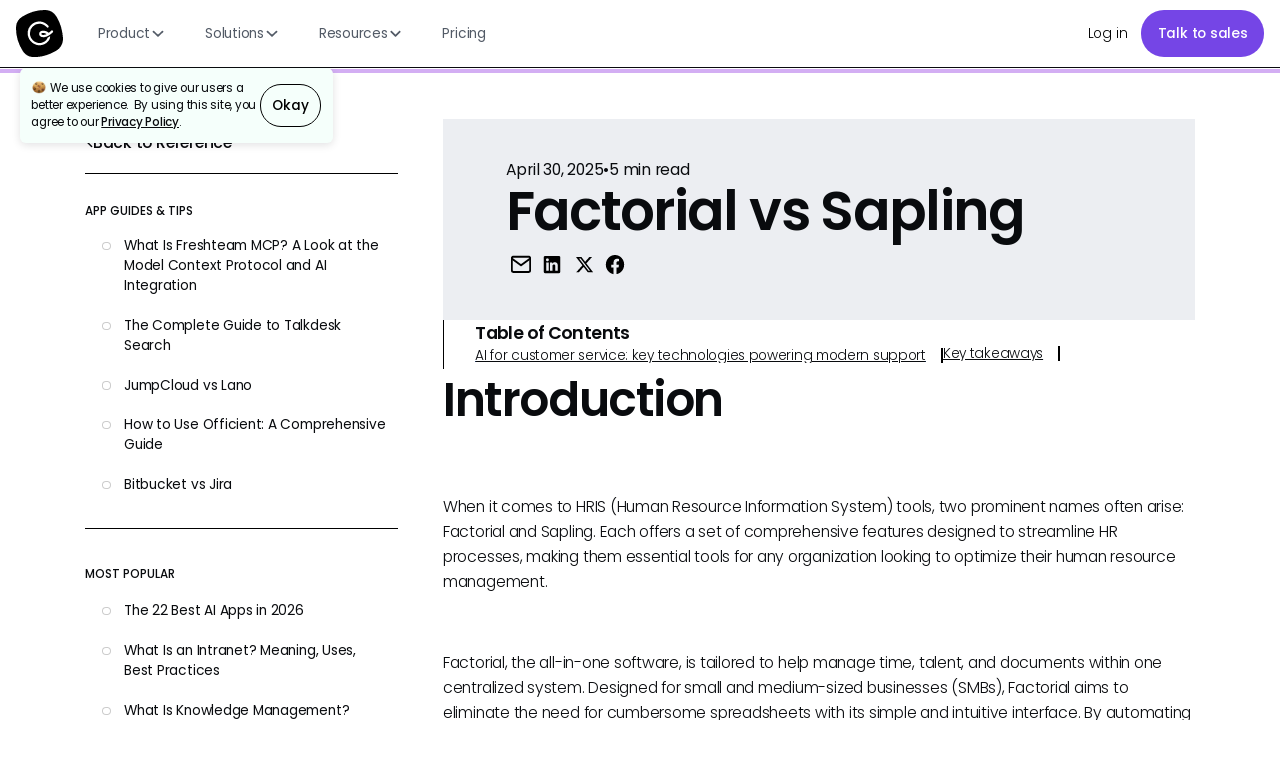

--- FILE ---
content_type: text/html
request_url: https://www.getguru.com/reference/factorial-vs-sapling
body_size: 62244
content:
<!DOCTYPE html><!-- Last Published: Thu Jan 15 2026 19:36:03 GMT+0000 (Coordinated Universal Time) --><html data-wf-domain="www.getguru.com" data-wf-page="660184b029fff6117a156248" data-wf-site="5d8d029013ffd80bbb91320d" lang="en" data-wf-collection="660184b029fff6117a1563f7" data-wf-item-slug="factorial-vs-sapling"><head><meta charset="utf-8"/><title>Factorial vs Sapling: Which HRIS Tool is Best for You?</title><link rel="alternate" hrefLang="x-default" href="https://www.getguru.com/reference/factorial-vs-sapling"/><link rel="alternate" hrefLang="en" href="https://www.getguru.com/reference/factorial-vs-sapling"/><link rel="alternate" hrefLang="es" href="https://www.getguru.com/es/reference/factorial-vs-sapling"/><link rel="alternate" hrefLang="fr" href="https://www.getguru.com/fr/reference/factorial-vs-sapling"/><link rel="alternate" hrefLang="de" href="https://www.getguru.com/de/reference/factorial-vs-sapling"/><link rel="alternate" hrefLang="pt" href="https://www.getguru.com/pt/reference/factorial-vs-sapling"/><link rel="alternate" hrefLang="ja" href="https://www.getguru.com/ja/reference/factorial-vs-sapling"/><link rel="alternate" hrefLang="ko" href="https://www.getguru.com/ko/reference/factorial-vs-sapling"/><link rel="alternate" hrefLang="nl" href="https://www.getguru.com/nl/reference/factorial-vs-sapling"/><link rel="alternate" hrefLang="it" href="https://www.getguru.com/it/reference/factorial-vs-sapling"/><link rel="alternate" hrefLang="sv" href="https://www.getguru.com/sv/reference/factorial-vs-sapling"/><link rel="alternate" hrefLang="pl" href="https://www.getguru.com/pl/reference/factorial-vs-sapling"/><link rel="alternate" hrefLang="ru" href="https://www.getguru.com/ru/reference/factorial-vs-sapling"/><link rel="alternate" hrefLang="ar" href="https://www.getguru.com/ar/reference/factorial-vs-sapling"/><link rel="alternate" hrefLang="id" href="https://www.getguru.com/id/reference/factorial-vs-sapling"/><link rel="alternate" hrefLang="th" href="https://www.getguru.com/th/reference/factorial-vs-sapling"/><link rel="alternate" hrefLang="zh" href="https://www.getguru.com/zh/reference/factorial-vs-sapling"/><link rel="alternate" hrefLang="he" href="https://www.getguru.com/he/reference/factorial-vs-sapling"/><link rel="alternate" hrefLang="hi" href="https://www.getguru.com/hi/reference/factorial-vs-sapling"/><link rel="alternate" hrefLang="tr" href="https://www.getguru.com/tr/reference/factorial-vs-sapling"/><link rel="alternate" hrefLang="uk" href="https://www.getguru.com/uk/reference/factorial-vs-sapling"/><link rel="alternate" hrefLang="vi" href="https://www.getguru.com/vi/reference/factorial-vs-sapling"/><meta content="Compare Factorial and Sapling, two top HRIS tools. Learn about their similarities, differences, pros, cons, and unique features in this detailed comparison guide." name="description"/><meta content="Factorial vs Sapling: Which HRIS Tool is Best for You?" property="og:title"/><meta content="Compare Factorial and Sapling, two top HRIS tools. Learn about their similarities, differences, pros, cons, and unique features in this detailed comparison guide." property="og:description"/><meta content="" property="og:image"/><meta content="Factorial vs Sapling: Which HRIS Tool is Best for You?" property="twitter:title"/><meta content="Compare Factorial and Sapling, two top HRIS tools. Learn about their similarities, differences, pros, cons, and unique features in this detailed comparison guide." property="twitter:description"/><meta content="" property="twitter:image"/><meta property="og:type" content="website"/><meta content="summary_large_image" name="twitter:card"/><meta content="width=device-width, initial-scale=1" name="viewport"/><meta content="PY-IsV_xemmblsRwpmJmAeMLAk45tfm1SDm3Du7Znbg" name="google-site-verification"/><link href="https://cdn.prod.website-files.com/5d8d029013ffd80bbb91320d/css/guru-marketing-site.shared.f3fa933e9.min.css" rel="stylesheet" type="text/css" integrity="sha384-8/qTPpv9jxQT8ercyyr8nhmza9f/i9cZDpLSuao29j4QJQ6oj1utPPmkm8vtUiLG" crossorigin="anonymous"/><link href="https://cdn.prod.website-files.com/5d8d029013ffd80bbb91320d/css/guru-marketing-site.660184b029fff6117a156248-9b26b1a94.min.css" rel="stylesheet" type="text/css" integrity="sha384-UgOTjqvPm2v7fWGuRMpya3+2bJW4tB6CTgRIWw11mORzClWRFJwpYo0GbbfjqeMW" crossorigin="anonymous"/><script type="text/javascript">!function(o,c){var n=c.documentElement,t=" w-mod-";n.className+=t+"js",("ontouchstart"in o||o.DocumentTouch&&c instanceof DocumentTouch)&&(n.className+=t+"touch")}(window,document);</script><link href="https://cdn.prod.website-files.com/5d8d029013ffd80bbb91320d/6216a216ddeacc2132e5b448_Guru_G_Black%20332.png" rel="shortcut icon" type="image/x-icon"/><link href="https://cdn.prod.website-files.com/5d8d029013ffd80bbb91320d/6216a21ee8829c7531435bc8_Guru_G_Black%202256.png" rel="apple-touch-icon"/><link href="https://www.getguru.com/reference/factorial-vs-sapling" rel="canonical"/><!-- Organization schema 
<script type="application/ld+json">
{
  "@context": "http://schema.org",
  "@type": "Organization",
  "url": "https://www.getguru.com/",
  "name": "Guru - Knowledge Management, Knowledge Base, Wiki, Intranet, and Enterprise Search",
  "description": "All-in-one software platform for Knowledge Management, Knowledge Base, Wiki, Intranet, and Enterprise Search.",
  "logo": "https://assets-global.website-files.com/5d8d029013ffd80bbb91320d/5ef1f340d1a59cdf49926d8e_Guru%20logo.svg",
  "knowsAbout": [
    {
      "@type": ["Service", "SoftwareApplication"],
      "name": "AI Search",
      "url": "https://www.getguru.com",
      "sameAs": [
        "https://en.wikipedia.org/wiki/Retrieval-augmented_generation",
        "http://www.wikidata.org/entity/Q121362277"
      ],
      "@id": "https://www.getguru.com",
      "provider": {
        "@id": "https://www.getguru.com"
      }
    },
    {
      "@type": ["Service", "SoftwareApplication"],
      "name": "Enterprise Search",
      "url": "https://www.getguru.com",
      "sameAs": [
        "https://en.wikipedia.org/wiki/Enterprise_search",
        "http://www.wikidata.org/entity/Q1344700"
      ],
      "@id": "https://www.getguru.com",
      "provider": {
        "@id": "https://www.getguru.com"
      }
    },
    {
      "@type": ["Service", "SoftwareApplication"],
      "name": "Intranet",
      "url": "https://www.getguru.com",
      "sameAs": [
        "https://en.wikipedia.org/wiki/Intranet",
        "http://www.wikidata.org/entity/Q268380"
      ],
      "@id": "https://www.getguru.com",
      "provider": {
        "@id": "https://www.getguru.com"
      }
    },
    {
      "@type": ["Service", "SoftwareApplication"],
      "name": "Knowledge Base",
      "url": "https://www.getguru.com",
      "sameAs": [
        "https://en.wikipedia.org/wiki/Knowledge_base",
        "http://www.wikidata.org/entity/Q593744"
      ],
      "@id": "https://www.getguru.com",
      "provider": {
        "@id": "https://www.getguru.com"
      }
    },
    {
      "@type": ["Service", "SoftwareApplication"],
      "name": "Knowledge Management",
      "url": "https://www.getguru.com",
      "sameAs": [
        "https://en.wikipedia.org/wiki/Knowledge_management",
        "http://www.wikidata.org/entity/Q192060"
      ],
      "@id": "https://www.getguru.com",
      "provider": {
        "@id": "https://www.getguru.com"
      }
    },
    {
      "@type": ["Service", "SoftwareApplication"],
      "name": "Software",
      "url": "https://www.getguru.com",
      "sameAs": [
        "https://en.wikipedia.org/wiki/Software",
        "http://www.wikidata.org/entity/Q7397"
      ],
      "@id": "https://www.getguru.com",
      "provider": {
        "@id": "https://www.getguru.com"
      }
    },
    {
      "@type": ["Service", "SoftwareApplication"],
      "name": "SaaS",
      "url": "https://www.getguru.com",
      "sameAs": [
        "https://en.wikipedia.org/wiki/Software_as_a_service",
        "http://www.wikidata.org/entity/Q1254596"
      ],
      "@id": "https://www.getguru.com",
      "provider": {
        "@id": "https://www.getguru.com"
      }
    }
  ],
  "legalName": "Guru Technologies, Inc",
  "brand": {
    "@type": "Website",
    "name": "Guru",
    "url": "https://www.getguru.com/"
  },
  "founder": [
    {
      "@type": "Person",
      "name": "Rick Nucci",
      "url": "https://www.linkedin.com/in/ricknucci/",
      "alumniOf": [
        "https://boomi.com/",
        "https://www.dell.com/",
        "http://www.siia.net",
        "https://www.psu.edu"
      ],
      "memberOf": [
        "https://www.phillystartupleaders.org/",
        "https://www.awesomefoundation.org/"
      ],
      "sameAs": [
        "https://twitter.com/ricknucci"
      ]
    },
    {
      "@type": "Person",
      "name": "Mitch Stewart",
      "url": "https://www.linkedin.com/in/mitchell-st3wart/",
      "alumniOf": [
        "https://boomi.com/",
        "https://www.dell.com/",
        "https://www.bucknell.edu"
      ]
    }
  ],
  "sameAs": [
    "https://x.com/guru_hq",
    "https://www.linkedin.com/company/getguru/mycompany/verification/",
    "https://www.instagram.com/guru_hq/",
    "https://www.youtube.com/@Getguru2013",
    "https://www.facebook.com/guruhq/"
  ],
  "contactPoint": [{
    "@type": "ContactPoint",
    "email": "support@getguru.com",
    "contactType": "customer support"
  }],
  "funder": [
    {
      "@type": "Organization",
      "name": "FirstMark",
      "url": "https://www.firstmarkcap.com/"
    },
    {
      "@type": "Organization",
      "name": "Thrive Capital",
      "url": "https://thrivecap.com/"
    },
    {
      "@type": "Organization",
      "name": "Slack",
      "url": "https://slack.com/"
    },
    {
      "@type": "Organization",
      "name": "Emergence",
      "url": "https://www.emcap.com/"
    },
    {
      "@type": "Organization",
      "name": "Accel",
      "url": "https://www.accel.com/"
    },
    {
      "@type": "Organization",
      "name": "Salesforce",
      "url": "https://www.salesforce.com/"
    },
    {
      "@type": "Organization",
      "name": "Dell",
      "url": "https://www.dell.com/"
    },
    {
      "@type": "Organization",
      "name": "Western Alliance Bank",
      "url": "https://www.westernalliancebancorporation.com/"
    },
    {
      "@type": "Organization",
      "name": "Bank of California",
      "url": "https://bancofcal.com/"
    },
    {
      "@type": "Organization",
      "name": "PacWest",
      "url": "https://www.pacwest.com/"
    }
  ],
  "award": [
    "Top 50 CEOs at Small & Medium Companies (2019)",
    "10 Most Promising Knowledge Management Solution Providers (2018)",
    "America’s Best Startup Employers (2022)",
    "CTO of the Year (2022)"
  ]
}
</script>
-->

<script>
  document.title = document.title + " | Guru";
</script>

<style>
        img[alt="Guru Reviews"] {
            min-width: 2.5rem !important;
            /* Add other styles as needed */
        }
</style>

<!-- Anti-flicker -->
<style>
  .async-hide {
    opacity: 0 !important;
  }
</style>
<script>
  (function (a, s, y, n, c, h, i, d, e) {
    s.className += " " + y;
    h.start = 1 * new Date();
    h.end = i = function () {
      s.className = s.className.replace(RegExp(" ?" + y), "");
    };
    (a[n] = a[n] || []).hide = h;
    setTimeout(function () {
      i();
      h.end = null;
    }, c);
    h.timeout = c;
  })(window, document.documentElement, "async-hide", "dataLayer", 4000, {
    "GTM-M7CCXJL": true,
  });
</script>
<script>
  (function(){var a=window.mutiny=window.mutiny||{};if(!window.mutiny.client){a.client={_queue:{}};var b=["identify","trackConversion"];var c=[].concat(b,["defaultOptOut","optOut","optIn"]);var d=function factory(c){return function(){for(var d=arguments.length,e=new Array(d),f=0;f<d;f++){e[f]=arguments[f]}a.client._queue[c]=a.client._queue[c]||[];if(b.includes(c)){return new Promise(function(b,d){a.client._queue[c].push({args:e,resolve:b,reject:d});setTimeout(d,500)})}else{a.client._queue[c].push({args:e})}}};c.forEach(function(b){a.client[b]=d(b)})}})();
</script>
<script data-cfasync="false" src="https://client-registry.mutinycdn.com/personalize/client/879764b100d0f6ac.js"></script>
<!-- Google Tag Manager -->
<script>
  (function (w, d, s, l, i) {
    w[l] = w[l] || [];
    w[l].push({ "gtm.start": new Date().getTime(), event: "gtm.js" });
    var f = d.getElementsByTagName(s)[0],
        j = d.createElement(s),
        dl = l != "dataLayer" ? "&l=" + l : "";
    j.async = true;
    j.src = "https://www.googletagmanager.com/gtm.js?id=" + i + dl;
    f.parentNode.insertBefore(j, f);
  })(window, document, "script", "dataLayer", "GTM-M7CCXJL");

  window.dataLayer = window.dataLayer || [];
  function gtag(){dataLayer.push(arguments);}
  gtag('js', new Date());
</script>
<!-- End Google Tag Manager -->
<meta
      name="google-site-verification"
      content="Owq5bjk5Rtak3Yuyfv011lNfsdkPEXJTrQ1Jh-1gjOU" />
<meta property="og:image" content="https://cdn.prod.website-files.com/5d8d029013ffd80bbb91320d/65d7b077575d03cfff72e787_opengraph.webp">

<!-- [Attributes by Finsweet] Powerful Rich Text -->
<script defer src="https://cdn.jsdelivr.net/npm/@finsweet/attributes-richtext@1/richtext.js"></script>

<!-- Finsweet Attributes -->
<script async type="module"
src="https://cdn.jsdelivr.net/npm/@finsweet/attributes@2/attributes.js"
fs-toc
></script></head><body><div class="page-wrapper"><div class="global-styles w-embed"><style>

/* Make text look crisper and more legible in all browsers */
body {
  -webkit-font-smoothing: antialiased;
  -moz-osx-font-smoothing: grayscale;
  font-smoothing: antialiased;
  text-rendering: optimizeLegibility;
}

/* Focus state style for keyboard navigation for the focusable elements */
*[tabindex]:focus-visible,
  input[type="file"]:focus-visible {
   outline: 0.125rem solid #4d65ff;
   outline-offset: 0.125rem;
}

/* Get rid of top margin on first element in any rich text element */
.w-richtext > :not(div):first-child, .w-richtext > div:first-child > :first-child {
  margin-top: 0 !important;
}

/* Get rid of bottom margin on last element in any rich text element */
.w-richtext>:last-child, .w-richtext ol li:last-child, .w-richtext ul li:last-child {
	margin-bottom: 0 !important;
}

/* Prevent all click and hover interaction with an element */
.pointer-events-off {
	pointer-events: none;
}

/* Enables all click and hover interaction with an element */
.pointer-events-on {
  pointer-events: auto;
}

/* Create a class of .div-square which maintains a 1:1 dimension of a div */
.div-square::after {
	content: "";
	display: block;
	padding-bottom: 100%;
}

/* Make sure containers never lose their center alignment */
.container-medium,.container-small, .container-large {
	margin-right: auto !important;
  margin-left: auto !important;
}

/* 
Make the following elements inherit typography styles from the parent and not have hardcoded values. 
Important: You will not be able to style for example "All Links" in Designer with this CSS applied.
Uncomment this CSS to use it in the project. Leave this message for future hand-off.
*/
/*
a,
.w-input,
.w-select,
.w-tab-link,
.w-nav-link,
.w-dropdown-btn,
.w-dropdown-toggle,
.w-dropdown-link {
  color: inherit;
  text-decoration: inherit;
  font-size: inherit;
}
*/

/* Apply "..." after 3 lines of text */
.text-style-3lines {
	display: -webkit-box;
	overflow: hidden;
	-webkit-line-clamp: 3;
	-webkit-box-orient: vertical;
}

/* Apply "..." after 2 lines of text */
.text-style-2lines {
	display: -webkit-box;
	overflow: hidden;
	-webkit-line-clamp: 2;
	-webkit-box-orient: vertical;
}

/* Adds inline flex display */
.display-inlineflex {
  display: inline-flex;
}

/* These classes are never overwritten */
.hide {
  display: none !important;
}

@media screen and (max-width: 991px), 
  @media screen and (max-width: 767px), 
  @media screen and (max-width: 479px){
    .hide, .hide-tablet{
      display: none !important;
    }
  }
  @media screen and (max-width: 767px)
    .hide-mobile-landscape{
      display: none !important;
    }
  }
  @media screen and (max-width: 479px)
    .hide-mobile{
      display: none !important;
    }
  }
 
.margin-0 {
  margin: 0rem !important;
}
  
.padding-0 {
  padding: 0rem !important;
}

.spacing-clean {
padding: 0rem !important;
margin: 0rem !important;
}

.margin-top {
  margin-right: 0rem !important;
  margin-bottom: 0rem !important;
  margin-left: 0rem !important;
}

.padding-top {
  padding-right: 0rem !important;
  padding-bottom: 0rem !important;
  padding-left: 0rem !important;
}
  
.margin-right {
  margin-top: 0rem !important;
  margin-bottom: 0rem !important;
  margin-left: 0rem !important;
}

.padding-right {
  padding-top: 0rem !important;
  padding-bottom: 0rem !important;
  padding-left: 0rem !important;
}

.margin-bottom {
  margin-top: 0rem !important;
  margin-right: 0rem !important;
  margin-left: 0rem !important;
}

.padding-bottom {
  padding-top: 0rem !important;
  padding-right: 0rem !important;
  padding-left: 0rem !important;
}

.margin-left {
  margin-top: 0rem !important;
  margin-right: 0rem !important;
  margin-bottom: 0rem !important;
}
  
.padding-left {
  padding-top: 0rem !important;
  padding-right: 0rem !important;
  padding-bottom: 0rem !important;
}
  
.margin-horizontal {
  margin-top: 0rem !important;
  margin-bottom: 0rem !important;
}

.padding-horizontal {
  padding-top: 0rem !important;
  padding-bottom: 0rem !important;
}

.margin-vertical {
  margin-right: 0rem !important;
  margin-left: 0rem !important;
}
  
.padding-vertical {
  padding-right: 0rem !important;
  padding-left: 0rem !important;
}

/* Set color style to inherit */
.inherit-color * {
    color: inherit;
}


/* 
  This CSS transitions SVG icon colors inside buttons with the
  combo class 'navbar_dropdown-link-wrapper is_use-case-hover' on hover.
*/

.navbar_dropdown-link-wrapper.is_use-case-hover .icon-home .icon-bg,
.navbar_dropdown-link-wrapper.is_use-case-hover .icon-home .icon-house {
  will-change: stroke, fill;
}

.navbar_dropdown-link-wrapper.is_use-case-hover .icon-home .icon-bg {
  stroke: #080B0E;
  fill: rgba(0,0,0,0); /* Use explicit transparent */
  transition: stroke 200ms ease, fill 200ms ease;
}
.navbar_dropdown-link-wrapper.is_use-case-hover .icon-home .icon-house {
  stroke: #080B0E;
  transition: stroke 200ms ease;
}

.navbar_dropdown-link-wrapper.is_use-case-hover:hover .icon-home .icon-bg {
  stroke: #7545E6;
  fill: #7545E6;
}
.navbar_dropdown-link-wrapper.is_use-case-hover:hover .icon-home .icon-house {
  stroke: #fff;
}


</style></div><div class="page-styles w-embed"><style>
  html { font-size: calc(0.625rem + 0.41666666666666663vw); }
  @media screen and (max-width:1920px) { html { font-size: calc(0.625rem + 0.41666666666666674vw); } }
  @media screen and (max-width:1440px) { html { font-size: calc(0.8126951092611863rem + 0.20811654526534862vw); } }
  @media screen and (max-width:479px) { html { font-size: calc(0.7494769874476988rem + 0.8368200836820083vw); } }
</style>

<style>
.pointer-hover {
    cursor: pointer;
}
</style></div><nav class="nav-container is-sticky-nav"><div data-animation="default" class="navbar_component w-nav" data-easing2="ease" fs-scrolldisable-element="smart-nav" data-easing="ease" data-collapse="medium" data-w-id="0d5714ce-eef6-778e-e9ae-5febbd5837d3" role="banner" data-duration="400"><div class="navbar_container"><a href="/?r=0" class="index-link w-nav-brand"><img width="150" height="150" alt="Guru Logo" src="https://cdn.prod.website-files.com/5d8d029013ffd80bbb91320d/5ef1f340d1a59cdf49926d8e_Guru%20logo.svg" class="guru"/></a><nav role="navigation" class="navbar_menu w-nav-menu"><div class="navbar_menu-left"><div data-delay="300" data-hover="true" data-w-id="0d5714ce-eef6-778e-e9ae-5febbd5837d9" class="navbar_menu-dropdown is_product w-dropdown"><div class="navbar_dropdown-toggle w-dropdown-toggle"><div>Product</div><div class="dropdown-chevron w-embed"><svg width=" 100%" height=" 100%" viewBox="0 0 16 16" fill="none" xmlns="http://www.w3.org/2000/svg">
<path fill-rule="evenodd" clip-rule="evenodd" d="M2.55806 6.29544C2.46043 6.19781 2.46043 6.03952 2.55806 5.94189L3.44195 5.058C3.53958 4.96037 3.69787 4.96037 3.7955 5.058L8.00001 9.26251L12.2045 5.058C12.3021 4.96037 12.4604 4.96037 12.5581 5.058L13.4419 5.94189C13.5396 6.03952 13.5396 6.19781 13.4419 6.29544L8.17678 11.5606C8.07915 11.6582 7.92086 11.6582 7.82323 11.5606L2.55806 6.29544Z" fill="currentColor"/>
</svg></div></div><nav class="navbar_dropdown-list is_product w-dropdown-list"><div class="navbar_container"><div class="navbar_dropdown-content-2"><div class="navbar_dropdown-content-left is_product is_product3"><div class="navbar_dropdown-link-list is_product"><div class="w-layout-hflex flex-block-62"><a id="w-node-_0d5714ce-eef6-778e-e9ae-5febbd5837e4-7fd6261b" href="/product/how-it-works" class="navbar_dropdown-link-wrapper w-inline-block"><div class="navbar_item-right"><div class="nav-link_header">How Guru works</div><p class="text-size-small hide-mobile-landscape">See how Guru&#x27;s single source of truth delivers instant, AI-powered answers in your workflow</p></div></a><a id="w-node-_0d5714ce-eef6-778e-e9ae-5febbd5837f0-7fd6261b" href="/features" class="navbar_dropdown-link-wrapper w-inline-block"><div class="navbar_item-right"><div class="nav-link_header">All features</div><p class="text-size-small hide-mobile-landscape">Comprehensive feature list for Guru&#x27;s all-in-one platform</p></div></a><a id="w-node-_0d5714ce-eef6-778e-e9ae-5febbd5837ea-7fd6261b" href="/integrations" class="navbar_dropdown-link-wrapper w-inline-block"><div class="navbar_item-right"><div class="nav-link_header">Integrations</div><p class="text-size-small hide-mobile-landscape">Connect your existing workflows &amp; tools</p></div></a></div><div class="link-block-8"><a href="/blog/knowledge-agents-improve-your-info" class="navbar_dropdown-featured-link-container w-inline-block"><div class="frame-1000006537"><div class="frame-1000006536"><img src="https://cdn.prod.website-files.com/5d8d029013ffd80bbb91320d/68cdc1cb70c726c01e9c6212_nav_ufoh-icon.svg" loading="lazy" width="43.0609130859375" height="43.0609130859375" alt="" class="_2025_solutions_industry-manufacturing_icon-1-2"/><div class="frame-1000004762"><div class="nav_product-update-header">Knowledge Agents now improve your info, not just find it</div><div class="text-28">📣 Learn what’s new, why it matters, and how it works!</div><div class="text-color-white text-size-small">See all the updates →</div></div><img src="https://cdn.prod.website-files.com/5d8d029013ffd80bbb91320d/6966b0a93a4add94330f061b_nav_ka-quality-product-update.avif" loading="lazy" width="232" alt="" class="image-120"/></div></div></a></div></div></div></div></div></nav></div><div data-delay="300" data-hover="true" data-w-id="0d5714ce-eef6-778e-e9ae-5febbd583801" class="navbar_menu-dropdown is_solutions w-dropdown"><div class="navbar_dropdown-toggle w-dropdown-toggle"><div>Solutions</div><div class="dropdown-chevron w-embed"><svg width=" 100%" height=" 100%" viewBox="0 0 16 16" fill="none" xmlns="http://www.w3.org/2000/svg">
<path fill-rule="evenodd" clip-rule="evenodd" d="M2.55806 6.29544C2.46043 6.19781 2.46043 6.03952 2.55806 5.94189L3.44195 5.058C3.53958 4.96037 3.69787 4.96037 3.7955 5.058L8.00001 9.26251L12.2045 5.058C12.3021 4.96037 12.4604 4.96037 12.5581 5.058L13.4419 5.94189C13.5396 6.03952 13.5396 6.19781 13.4419 6.29544L8.17678 11.5606C8.07915 11.6582 7.92086 11.6582 7.82323 11.5606L2.55806 6.29544Z" fill="currentColor"/>
</svg></div></div><nav class="navbar_dropdown-list is_solutions w-dropdown-list"><div class="navbar_container"><div class="navbar_dropdown-content"><div class="navbar_dropdown-content-left is_solutions_4"><div class="navbar_dropdown-link-list is_featured-solutions"><h4 class="nav-link_header">Use cases</h4><a id="w-node-_0d5714ce-eef6-778e-e9ae-5febbd58380d-7fd6261b" href="/solutions/workplace-ai-chat-research" class="navbar_dropdown-link-wrapper is_use-case-hover w-inline-block"><div id="w-node-_0c6b602f-ff92-00c1-9f28-139504f3a1ba-7fd6261b" class="frame-1000006543"><div class="frame-1000006538"><div class="w-embed"><svg class="icon-home" width="27" height="27" viewBox="0 0 27 27" fill="none" xmlns="http://www.w3.org/2000/svg">
  <rect class="icon-bg" x="0.5288" y="0.5288" width="25.3824" height="25.3824" rx="5.34676" stroke="#080B0E" stroke-width="1.0576" fill="rgba(0,0,0,0)"/>
  <g clip-path="url(#clip0_1008_872)">
    <path class="icon-house" d="M12.5594 15.4237H14.3661C15.3533 15.4237 15.8469 15.4237 16.2239 15.2316C16.5556 15.0626 16.8252 14.7929 16.9942 14.4613C17.1864 14.0842 17.1864 13.5906 17.1864 12.6034V12.3743M12.5594 15.4237H10.5374C10.1708 15.4237 9.98743 15.4237 9.81207 15.4597C9.65649 15.4916 9.50594 15.5444 9.36451 15.6167C9.2051 15.6981 9.06194 15.8126 8.77562 16.0417L7.37403 17.163C7.12956 17.3585 7.00732 17.4563 6.90445 17.4564C6.81498 17.4565 6.73034 17.4159 6.67453 17.3459C6.61035 17.2655 6.61035 17.109 6.61035 16.7959V9.43062C6.61035 8.44343 6.61035 7.94984 6.80247 7.57278C6.97146 7.24112 7.24112 6.97146 7.57278 6.80247C7.94984 6.61035 8.44343 6.61035 9.43062 6.61035H14.3661C15.3533 6.61035 15.8469 6.61035 16.2239 6.80247C16.5556 6.97146 16.8252 7.24112 16.9942 7.57278C17.1864 7.94984 17.1864 8.44343 17.1864 9.43062V12.3743M12.5594 15.4237V16.4945C12.5594 17.1732 12.5594 17.5125 12.6914 17.7718C12.8076 17.9998 12.993 18.1852 13.221 18.3014C13.4802 18.4334 13.8196 18.4334 14.4983 18.4334H17.1305C17.3826 18.4334 17.5086 18.4334 17.6292 18.4582C17.7361 18.4801 17.8396 18.5164 17.9369 18.5661C18.0465 18.6221 18.1449 18.7008 18.3417 18.8583L19.3053 19.6292C19.4734 19.7637 19.5574 19.8309 19.6282 19.831C19.6897 19.831 19.7479 19.8031 19.7862 19.755C19.8304 19.6997 19.8304 19.5921 19.8304 19.3768V14.3132C19.8304 13.6345 19.8304 13.2952 19.6983 13.0359C19.5821 12.8079 19.3967 12.6225 19.1687 12.5064C18.9095 12.3743 18.5701 12.3743 17.8914 12.3743H17.1864" stroke="#080B0E" stroke-width="1.322" stroke-linecap="round" stroke-linejoin="round"/>
  </g>
  <defs>
    <clipPath id="clip0_1008_872">
      <rect width="15.864" height="15.864" fill="white" transform="translate(5.28809 5.28809)"/>
    </clipPath>
  </defs>
</svg></div></div><div class="frame-1000007074"><div class="text-29">Workplace AI Chat &amp; Research</div><div class="text-size-tiny text-weight-light">Cited answers and deep research</div></div></div></a><a href="/solutions/km-automation" class="navbar_dropdown-link-wrapper is_use-case-hover w-inline-block"><div id="w-node-_3f885a20-02c7-2a1b-10e9-dbcfc5ecb3e4-7fd6261b" class="frame-1000006543"><div class="frame-1000006538"><div class="w-embed"><svg class="icon-home" width="27" height="27" viewBox="0 0 27 27" fill="none" xmlns="http://www.w3.org/2000/svg">
  <rect class="icon-bg" x="0.5288" y="0.5288" width="25.3824" height="25.3824" rx="5.34676" stroke="#080B0E" stroke-width="1.0576" fill="rgba(0,0,0,0)"/>
  <g clip-path="url(#clip0_1008_871)">
    <path class="icon-house" d="M16.8559 12.5594L16.3373 11.5223C16.1618 11.1713 16.0741 10.9958 15.9569 10.8438C15.8529 10.7088 15.7319 10.5878 15.5969 10.4838C15.4449 10.3666 15.2694 10.2789 14.9184 10.1034L13.8814 9.58485L14.9184 9.06632C15.2694 8.89084 15.4449 8.80309 15.5969 8.68587C15.7319 8.58185 15.8529 8.46088 15.9569 8.32594C16.0741 8.17387 16.1618 7.99838 16.3373 7.64741L16.8559 6.61035L17.3744 7.64741C17.5499 7.99838 17.6376 8.17387 17.7548 8.32594C17.8588 8.46088 17.9798 8.58185 18.1148 8.68587C18.2668 8.80309 18.4423 8.89084 18.7933 9.06632L19.8304 9.58485L18.7933 10.1034C18.4423 10.2789 18.2668 10.3666 18.1148 10.4838C17.9798 10.5878 17.8588 10.7088 17.7548 10.8438C17.6376 10.9958 17.5499 11.1713 17.3744 11.5223L16.8559 12.5594Z" stroke="#080B0E" stroke-width="1.322" stroke-linecap="round" stroke-linejoin="round"/>
    <path class="icon-house" d="M11.2374 19.8304L10.4583 17.8048C10.2719 17.3201 10.1787 17.0778 10.0337 16.8739C9.90527 16.6933 9.74743 16.5354 9.56677 16.407C9.36293 16.262 9.1206 16.1688 8.63593 15.9824L6.61035 15.2034L8.63593 14.4243C9.1206 14.2379 9.36293 14.1447 9.56677 13.9997C9.74743 13.8713 9.90527 13.7134 10.0337 13.5328C10.1787 13.3289 10.2719 13.0866 10.4583 12.6019L11.2374 10.5764L12.0164 12.6019C12.2028 13.0866 12.296 13.3289 12.441 13.5328C12.5694 13.7134 12.7273 13.8713 12.9079 13.9997C13.1118 14.1447 13.3541 14.2379 13.8388 14.4243L15.8644 15.2034L13.8388 15.9824C13.3541 16.1688 13.1118 16.262 12.9079 16.407C12.7273 16.5354 12.5694 16.6933 12.441 16.8739C12.296 17.0778 12.2028 17.3201 12.0164 17.8048L11.2374 19.8304Z" stroke="#080B0E" stroke-width="1.322" stroke-linecap="round" stroke-linejoin="round"/>
  </g>
  <defs>
    <clipPath id="clip0_1008_871">
      <rect width="15.864" height="15.864" fill="white" transform="translate(5.28809 5.28809)"/>
    </clipPath>
  </defs>
</svg></div></div><div class="frame-1000007074"><div class="text-29">Knowledge Management Automation</div><div class="text-size-tiny text-weight-light">Automated knowledge upkeep</div></div></div></a><a href="/solutions/ai-enterprise-search" class="navbar_dropdown-link-wrapper is_use-case-hover w-inline-block"><div id="w-node-_33491f83-1885-ca78-ba40-1e195ebe84a6-7fd6261b" class="frame-1000006543"><div class="frame-1000006538"><div class="w-embed"><svg class="icon-home" width="27" height="27" viewBox="0 0 27 27" fill="none" xmlns="http://www.w3.org/2000/svg">
  <rect class="icon-bg" x="0.5288" y="0.658439" width="25.3824" height="25.3824" rx="5.4712" stroke="#080B0E" stroke-width="1.0576" fill="transparent"/>
  <path class="icon-house" d="M18.0231 12.1676V12.6723C18.0224 13.8553 17.6393 15.0064 16.931 15.9539C16.2227 16.9014 15.227 17.5946 14.0925 17.93C12.9581 18.2655 11.7456 18.2252 10.6359 17.8152C9.52615 17.4052 8.5787 16.6475 7.9348 15.6551C7.29091 14.6626 6.98508 13.4886 7.06292 12.3082C7.14076 11.1277 7.5981 10.0041 8.36673 9.10475C9.13536 8.20545 10.1741 7.57871 11.328 7.31799C12.482 7.05727 13.6893 7.17656 14.7699 7.65804" stroke="#080B0E" stroke-width="1.322" stroke-linecap="round" stroke-linejoin="round"/>
  <path class="icon-house" d="M18.9205 19.9825C19.1781 20.2412 19.5966 20.2421 19.8553 19.9846C20.114 19.727 20.1149 19.3085 19.8573 19.0498L18.9205 19.9825ZM19.3889 19.5161L19.8573 19.0498L17.2598 16.441L16.7914 16.9073L16.323 17.3737L18.9205 19.9825L19.3889 19.5161Z" fill="#080B0E"/>
  <path class="icon-house" d="M18.0229 8.34485L12.5369 13.8364L11.1826 12.3268" stroke="#080B0E" stroke-width="1.322" stroke-linecap="round" stroke-linejoin="round"/>
</svg></div></div><div class="frame-1000007074"><div class="text-29">Enterprise AI search</div><div class="text-size-tiny text-weight-light">AI-driven company search</div></div></div></a><a id="w-node-_0d5714ce-eef6-778e-e9ae-5febbd583819-7fd6261b" href="/solutions/ai-powered-company-wiki" class="navbar_dropdown-link-wrapper is_use-case-hover w-inline-block"><div class="frame-1000006543"><div class="w-embed"><svg class="icon-home" width="27" height="28" viewBox="0 0 27 28" fill="none" xmlns="http://www.w3.org/2000/svg">
  <rect class="icon-bg" x="0.5288" y="1.45483" width="25.3824" height="25.3824" rx="5.4712" stroke="#080B0E" stroke-width="1.0576" fill="transparent"/>
  <g clip-path="url(#clip0_2539_149)">
    <path class="icon-house" d="M13.881 10.841L13.1436 9.36628C12.9314 8.94184 12.8253 8.72961 12.667 8.57456C12.527 8.43745 12.3583 8.33317 12.173 8.26928C11.9635 8.19702 11.7263 8.19702 11.2517 8.19702H8.72519C7.9848 8.19702 7.6146 8.19702 7.33181 8.34111C7.08306 8.46786 6.88082 8.6701 6.75407 8.91885C6.60999 9.20164 6.60999 9.57183 6.60999 10.3122V10.841M6.60999 10.841H16.6572C17.7678 10.841 18.3231 10.841 18.7472 11.0572C19.1204 11.2473 19.4237 11.5506 19.6139 11.9238C19.83 12.3479 19.83 12.9032 19.83 14.0138V16.9222C19.83 18.0328 19.83 18.5881 19.6139 19.0123C19.4237 19.3854 19.1204 19.6888 18.7472 19.8789C18.3231 20.095 17.7678 20.095 16.6572 20.095H9.78279C8.6722 20.095 8.11691 20.095 7.69272 19.8789C7.3196 19.6888 7.01624 19.3854 6.82612 19.0123C6.60999 18.5881 6.60999 18.0328 6.60999 16.9222V10.841Z" stroke="#080B0E" stroke-width="1.322" stroke-linecap="round" stroke-linejoin="round"/>
  </g>
  <defs>
    <clipPath id="clip0_2539_149">
      <rect width="15.864" height="15.864" fill="white" transform="translate(5.28796 6.21399)"/>
    </clipPath>
  </defs>
</svg></div><div class="frame-1000007074"><div class="text-29">AI-powered Company wiki</div><div class="text-size-tiny text-weight-light">Automated knowledge base &amp; search</div></div></div></a><a id="w-node-_0d5714ce-eef6-778e-e9ae-5febbd583813-7fd6261b" href="/solutions/team-hubs" class="navbar_dropdown-link-wrapper is_use-case-hover w-inline-block"><div class="frame-1000006543"><div class="w-embed"><svg class="icon-home" width="27" height="27" viewBox="0 0 27 27" fill="none" xmlns="http://www.w3.org/2000/svg">
  <rect class="icon-bg" x="0.5" y="0.5" width="25.44" height="25.44" rx="5.5" stroke="#080B0E" fill="transparent"/>
  <g clip-path="url(#clip0_85_3658)">
    <path class="icon-house"
      d="M11.2369 19.169V14.2776C11.2369 13.9074 11.2369 13.7223 11.3089 13.5809C11.3723 13.4566 11.4734 13.3554 11.5978 13.2921C11.7392 13.22 11.9243 13.22 12.2945 13.22H14.1453C14.5155 13.22 14.7006 13.22 14.842 13.2921C14.9663 13.3554 15.0674 13.4566 15.1308 13.5809C15.2029 13.7223 15.2029 13.9074 15.2029 14.2776V19.169M6.60986 11.5675L12.5853 7.08594C12.8129 6.91527 12.9266 6.82994 13.0516 6.79705C13.1619 6.76801 13.2778 6.76801 13.3881 6.79705C13.5131 6.82994 13.6269 6.91527 13.8544 7.08594L19.8299 11.5675M7.93187 10.576V17.0538C7.93187 17.7942 7.93187 18.1644 8.07596 18.4472C8.2027 18.6959 8.40494 18.8982 8.65369 19.0249C8.93648 19.169 9.30668 19.169 10.0471 19.169H16.3927C17.1331 19.169 17.5033 19.169 17.786 19.0249C18.0348 18.8982 18.237 18.6959 18.3638 18.4472C18.5079 18.1644 18.5079 17.7942 18.5079 17.0538V10.576L14.489 7.56186C14.0339 7.22053 13.8063 7.04986 13.5564 6.98407C13.3358 6.926 13.1039 6.926 12.8833 6.98407C12.6334 7.04986 12.4059 7.22053 11.9507 7.56186L7.93187 10.576Z"
      stroke="#080B0E" stroke-width="1.322" stroke-linecap="round" stroke-linejoin="round"/>
  </g>
  <defs>
    <clipPath id="clip0_85_3658">
      <rect width="15.864" height="15.864" fill="white" transform="translate(5.28784 5.28796)"/>
    </clipPath>
  </defs>
</svg></div><div class="frame-1000007074"><div class="text-29">Team Hubs</div><div class="text-size-tiny text-weight-light">Custom employee engagement hubs</div></div></div></a><div class="div-block-189-copy"><a href="/solutions" class="navbar_dropdown-link-wrapper-5 is-xsmall w-inline-block"><div class="navbar_dropdown-link-text">See all solutions  &gt;</div></a></div></div><div class="navbar_dropdown-link-list is_solutions"><h4 class="nav-link_header">Teams</h4><a href="/solutions/human-resources" class="navbar_dropdown-link-wrapper is-xsmall w-inline-block"><div id="w-node-_0d5714ce-eef6-778e-e9ae-5febbd583823-7fd6261b" class="navbar_dropdown-link-text">Human Resources</div></a><a href="/solutions/operations-and-it" class="navbar_dropdown-link-wrapper is-xsmall w-inline-block"><div id="w-node-_0d5714ce-eef6-778e-e9ae-5febbd583826-7fd6261b" class="navbar_dropdown-link-text">Operations &amp; IT</div></a><a href="/solutions/product-and-engineering" class="navbar_dropdown-link-wrapper is-xsmall w-inline-block"><div class="navbar_dropdown-link-text">Product &amp; Engineering</div></a><a href="/solutions/customer-support" class="navbar_dropdown-link-wrapper is-xsmall w-inline-block"><div class="navbar_dropdown-link-text">Customer Support</div></a><a href="/solutions/sales" class="navbar_dropdown-link-wrapper is-xsmall w-inline-block"><div class="navbar_dropdown-link-text">Sales</div></a><a href="/solutions/marketing" class="navbar_dropdown-link-wrapper is-xsmall w-inline-block"><div class="navbar_dropdown-link-text">Marketing</div></a><a href="/solutions/learning-and-development" class="navbar_dropdown-link-wrapper is-xsmall w-inline-block"><div class="navbar_dropdown-link-text">Learning &amp; Development</div></a></div><div class="navbar_dropdown-link-list is_solutions"><h4 class="nav-link_header">Industry</h4><div class="navbar_dropdown-link-wrapper-industry"><a href="/solutions/technology" class="navbar_dropdown-link-wrapper is-xsmall is-block w-inline-block"><div id="w-node-_0d5714ce-eef6-778e-e9ae-5febbd58383c-7fd6261b" class="navbar_dropdown-link-text">Technology</div></a><a href="/solutions/nonprofit" class="navbar_dropdown-link-wrapper is-xsmall is-block w-inline-block"><div class="navbar_dropdown-link-text">Non-profit</div></a><a href="/solutions/marketing-and-creative-services" class="navbar_dropdown-link-wrapper is-xsmall is-block w-inline-block"><div class="navbar_dropdown-link-text">Marketing &amp; Creative Services</div></a><a href="/solutions/healthcare" class="navbar_dropdown-link-wrapper is-xsmall is-block w-inline-block"><div class="navbar_dropdown-link-text">Healthcare</div></a><a href="/solutions/it-services" class="navbar_dropdown-link-wrapper is-xsmall is-block w-inline-block"><div class="navbar_dropdown-link-text">IT Services</div></a><a href="/solutions/retail" class="navbar_dropdown-link-wrapper is-xsmall is-block w-inline-block"><div class="navbar_dropdown-link-text">Retail</div></a><a href="/solutions/business-services" class="navbar_dropdown-link-wrapper is-xsmall is-block w-inline-block"><div class="navbar_dropdown-link-text">Business Services</div></a><a href="/solutions/manufacturing" class="navbar_dropdown-link-wrapper is-xsmall is-block w-inline-block"><div class="navbar_dropdown-link-text">Manufacturing</div></a><a href="/solutions/finance" class="navbar_dropdown-link-wrapper is-xsmall is-block w-inline-block"><div class="navbar_dropdown-link-text">Finance</div></a><a href="/solutions/construction-and-engineering" class="navbar_dropdown-link-wrapper is-xsmall is-block w-inline-block"><div class="navbar_dropdown-link-text">Construction &amp; Engineering</div></a><a href="/solutions/education" class="navbar_dropdown-link-wrapper is-xsmall is-block w-inline-block"><div class="navbar_dropdown-link-text">Education</div></a><a href="/solutions/transportation-and-logistics" class="navbar_dropdown-link-wrapper is-xsmall is-block w-inline-block"><div class="navbar_dropdown-link-text">Transportation &amp; Logistics</div></a><a href="/solutions/insurance" class="navbar_dropdown-link-wrapper is-xsmall is-block w-inline-block"><div class="navbar_dropdown-link-text">Insurance</div></a><a href="/solutions/pharma-clinical-research" class="navbar_dropdown-link-wrapper is-xsmall is-block w-inline-block"><div id="w-node-_27baeb96-2558-eea1-4dfa-2c298edd2a20-7fd6261b" class="navbar_dropdown-link-text">Pharma &amp; Clinical Research</div></a><a href="/solutions/utilities-telecom" class="navbar_dropdown-link-wrapper is-xsmall is-block w-inline-block"><div class="navbar_dropdown-link-text">Utilities &amp; Telecom</div></a><a href="/solutions/travel" class="navbar_dropdown-link-wrapper is-xsmall is-block w-inline-block"><div class="navbar_dropdown-link-text">Travel</div></a></div></div></div><div class="navbar_dropdown-content-right is_solutions"><div class="navbar_dropdown-content-wrapper"><div class="margin-bottom margin-small"><div class="w-layout-hflex flex-horizontal-tiny"><div class="icon-1x1-small-medium w-embed"><svg width="100%" height="100%" viewBox="0 0 30 30" fill="none" xmlns="http://www.w3.org/2000/svg">
<rect x="0.741017" y="1.28716" width="27.7074" height="27.7074" rx="3.94263" stroke="white" stroke-width="1.4918"/>
<g clip-path="url(#clip0_2380_857)">
<path d="M18.6358 14.4061L18.0595 13.2534C17.8644 12.8633 17.7669 12.6682 17.6366 12.4992C17.521 12.3492 17.3865 12.2147 17.2365 12.0991C17.0675 11.9688 16.8724 11.8713 16.4823 11.6762L15.3296 11.0999L16.4823 10.5235C16.8724 10.3285 17.0675 10.231 17.2365 10.1007C17.3865 9.98505 17.521 9.85059 17.6366 9.7006C17.7669 9.53157 17.8644 9.33652 18.0595 8.9464L18.6358 7.7937L19.2122 8.9464C19.4072 9.33652 19.5048 9.53157 19.635 9.7006C19.7507 9.85059 19.8851 9.98505 20.0351 10.1007C20.2041 10.231 20.3992 10.3285 20.7893 10.5235L21.942 11.0999L20.7893 11.6762C20.3992 11.8713 20.2041 11.9688 20.0351 12.0991C19.8851 12.2147 19.7507 12.3492 19.635 12.4992C19.5048 12.6682 19.4072 12.8633 19.2122 13.2534L18.6358 14.4061Z" stroke="white" stroke-width="1.46942" stroke-linecap="round" stroke-linejoin="round"/>
<path d="M12.3908 22.4879L11.5248 20.2365C11.3176 19.6977 11.214 19.4284 11.0529 19.2018C10.9101 19.001 10.7347 18.8256 10.5339 18.6828C10.3073 18.5217 10.038 18.4181 9.49926 18.2109L7.2478 17.3449L9.49926 16.479C10.038 16.2718 10.3073 16.1682 10.5339 16.0071C10.7347 15.8643 10.9101 15.6889 11.0529 15.4881C11.214 15.2615 11.3176 14.9921 11.5248 14.4534L12.3908 12.202L13.2567 14.4534C13.4639 14.9921 13.5675 15.2615 13.7286 15.4881C13.8714 15.6889 14.0468 15.8643 14.2477 16.0071C14.4742 16.1682 14.7436 16.2718 15.2823 16.479L17.5338 17.3449L15.2823 18.2109C14.7436 18.4181 14.4742 18.5217 14.2477 18.6828C14.0469 18.8256 13.8714 19.001 13.7286 19.2018C13.5675 19.4284 13.4639 19.6977 13.2567 20.2365L12.3908 22.4879Z" stroke="white" stroke-width="1.46942" stroke-linecap="round" stroke-linejoin="round"/>
</g>
<defs>
<clipPath id="clip0_2380_857">
<rect width="17.6331" height="17.6331" fill="white" transform="translate(5.77832 6.32434)"/>
</clipPath>
</defs>
</svg></div><div class="text-size-small text-weight-semibold">Featured Field Guide</div></div></div><div id="w-node-_0d5714ce-eef6-778e-e9ae-5febbd583863-7fd6261b" class="w-dyn-list"><div role="list" class="w-dyn-items"><div role="listitem" class="w-dyn-item"><div class="navbar_dropdown-blog-item-wrapper"><a href="/customers/perk-global-customer-care" class="navbar_dropdown-featured-link-container w-inline-block"><div class="frame-1000006548"><div class="frame-1000006546"><div class="frame-1000007075"><img src="https://cdn.prod.website-files.com/5da60b8bfc98fdf11111b791/6924da5168bf9d3a2b4b0de4_perk%201.svg" loading="lazy" width="Auto" height="Auto" alt="" class="empathy"/><img src="https://cdn.prod.website-files.com/5d8d029013ffd80bbb91320d/685ee3f3696163f11a969824_arrow%2Fright.svg" loading="lazy" width="29.470703125" height="29.470703125" alt="" class="arrowright-2"/></div><div class="text-size-small text-weight-normal"><div>How Perk scaled global customer care with Guru</div></div></div></div></a></div></div></div></div><div class="margin-left margin-auto"><a href="/customers" class="navbar_dropdown-link-wrapper is-xsmall w-inline-block"><div class="text-color-white"><div class="navbar_dropdown-link-text">See all Field Guides  &gt;</div></div></a></div></div><div data-w-id="0d5714ce-eef6-778e-e9ae-5febbd583878" class="navbar_dropdown-background-layer is_solutions"></div></div></div></div></nav></div><div data-delay="300" data-hover="true" data-w-id="6bdc811b-b762-43a0-8892-16ec305a5f98" class="navbar_menu-dropdown is_solutions w-dropdown"><div class="navbar_dropdown-toggle w-dropdown-toggle"><div>Resources</div><div class="dropdown-chevron w-embed"><svg width=" 100%" height=" 100%" viewBox="0 0 16 16" fill="none" xmlns="http://www.w3.org/2000/svg">
<path fill-rule="evenodd" clip-rule="evenodd" d="M2.55806 6.29544C2.46043 6.19781 2.46043 6.03952 2.55806 5.94189L3.44195 5.058C3.53958 4.96037 3.69787 4.96037 3.7955 5.058L8.00001 9.26251L12.2045 5.058C12.3021 4.96037 12.4604 4.96037 12.5581 5.058L13.4419 5.94189C13.5396 6.03952 13.5396 6.19781 13.4419 6.29544L8.17678 11.5606C8.07915 11.6582 7.92086 11.6582 7.82323 11.5606L2.55806 6.29544Z" fill="currentColor"/>
</svg></div></div><nav class="navbar_dropdown-list is_solutions w-dropdown-list"><div class="navbar_container"><div class="navbar_dropdown-content"><div class="navbar_dropdown-content-left is_product is_product3"><div class="navbar_dropdown-link-list is_resources is_top"><a id="w-node-_56e0c095-a99f-266d-2302-d858495e113a-7fd6261b" href="/learn" class="navbar_dropdown-link-wrapper w-inline-block"><div class="navbar_item-right"><div class="nav-link_header">Learn</div><p class="text-size-small hide-mobile-landscape">Watch our library of explainer videos and register for live workshops</p></div></a><a id="w-node-_56e0c095-a99f-266d-2302-d858495e1146-7fd6261b" href="/customers" class="navbar_dropdown-link-wrapper w-inline-block"><div class="navbar_item-right"><div class="nav-link_header">Customers</div><p class="text-size-small hide-mobile-landscape">Understand how real teams are solving their problems with Guru</p></div></a></div><div class="div-block-188-2"><div class="navbar_dropdown-link-list is_resources"><a href="https://help.getguru.com/" target="_blank" class="navbar_dropdown-link-wrapper is-xsmall w-inline-block"><div class="navbar_dropdown-link-icon-container"><div class="icon-1x1-small w-embed"><svg width="100%" height="100%" viewBox="0 0 21 21" fill="none" xmlns="http://www.w3.org/2000/svg">
<g clip-path="url(#clip0_2380_905)">
<path d="M8.40011 9.31108L10.0668 10.9777L13.8168 7.22774M10.8944 4.42425C9.22827 2.47641 6.44989 1.95244 4.36235 3.73609C2.27481 5.51973 1.98091 8.50189 3.62027 10.6114C4.85851 12.2048 8.37618 15.4035 10.0234 16.8735C10.3263 17.1437 10.4777 17.2788 10.655 17.332C10.8089 17.3782 10.9799 17.3782 11.1338 17.332C11.3111 17.2788 11.4625 17.1437 11.7654 16.8735C13.4126 15.4035 16.9303 12.2048 18.1685 10.6114C19.8079 8.50189 19.5499 5.50097 17.4264 3.73609C15.303 1.97121 12.5605 2.47641 10.8944 4.42425Z" stroke="currentColor" stroke-width="1.66667" stroke-linecap="round" stroke-linejoin="round"/>
</g>
<defs>
<clipPath id="clip0_2380_905">
<rect width="100%" height="100%" fill="white" transform="translate(0.900146 0.144409)"/>
</clipPath>
</defs>
</svg></div><div>Help Center</div></div></a><a href="https://community.getguru.com/" class="navbar_dropdown-link-wrapper is-xsmall w-inline-block"><div class="navbar_dropdown-link-icon-container"><div class="icon-1x1-small w-embed"><svg width="100%" height="100%" viewBox="0 0 21 21" fill="none" xmlns="http://www.w3.org/2000/svg">
<path d="M10.383 16.8111H17.883M2.88306 16.8111H4.27851C4.68616 16.8111 4.88999 16.8111 5.0818 16.7651C5.25186 16.7242 5.41443 16.6569 5.56355 16.5655C5.73175 16.4624 5.87587 16.3183 6.16413 16.0301L16.6331 5.5611C17.3234 4.87075 17.3234 3.75146 16.6331 3.0611C15.9427 2.37075 14.8234 2.37075 14.1331 3.0611L3.66411 13.5301C3.37585 13.8183 3.23173 13.9624 3.12866 14.1306C3.03728 14.2797 2.96993 14.4423 2.92911 14.6124C2.88306 14.8042 2.88306 15.008 2.88306 15.4157V16.8111Z" stroke="currentColor" stroke-width="1.66667" stroke-linecap="round" stroke-linejoin="round"/>
<defs>
<clipPath id="clip0_2380_905">
<rect width="100%" height="100%" fill="white" transform="translate(0.900146 0.144409)"/>
</clipPath>
</defs>
</svg></div><div>Community</div></div></a><a href="/reference" class="navbar_dropdown-link-wrapper is-xsmall w-inline-block"><div class="navbar_dropdown-link-icon-container"><div class="icon-1x1-small w-embed"><svg width="100%" height="100%" viewBox="0 0 21 21" fill="none" xmlns="http://www.w3.org/2000/svg">
<g clip-path="url(#clip0_2380_908)">
<path d="M7.56677 11.811C7.56677 11.811 8.81677 13.4777 10.9001 13.4777C12.9834 13.4777 14.2334 11.811 14.2334 11.811M13.4001 7.64437H13.4084M8.40011 7.64437H8.40844M19.2334 10.1444C19.2334 14.7467 15.5025 18.4777 10.9001 18.4777C6.29773 18.4777 2.56677 14.7467 2.56677 10.1444C2.56677 5.542 6.29773 1.81104 10.9001 1.81104C15.5025 1.81104 19.2334 5.542 19.2334 10.1444ZM13.8168 7.64437C13.8168 7.87449 13.6302 8.06104 13.4001 8.06104C13.17 8.06104 12.9834 7.87449 12.9834 7.64437C12.9834 7.41425 13.17 7.2277 13.4001 7.2277C13.6302 7.2277 13.8168 7.41425 13.8168 7.64437ZM8.81677 7.64437C8.81677 7.87449 8.63022 8.06104 8.40011 8.06104C8.16999 8.06104 7.98344 7.87449 7.98344 7.64437C7.98344 7.41425 8.16999 7.2277 8.40011 7.2277C8.63022 7.2277 8.81677 7.41425 8.81677 7.64437Z" stroke="currentColor" stroke-width="1.66667" stroke-linecap="round" stroke-linejoin="round"/>
</g>
<defs>
<clipPath id="clip0_2380_908">
<rect width="100%" height="100%" fill="white" transform="translate(0.900146 0.144409)"/>
</clipPath>
</defs>
</svg></div><div>Reference</div></div></a><a href="/blog" class="navbar_dropdown-link-wrapper is-xsmall w-inline-block"><div class="navbar_dropdown-link-icon-container"><div class="icon-1x1-small w-embed"><svg width="100%" height="100%" viewBox="0 0 21 21" fill="none" xmlns="http://www.w3.org/2000/svg">
<g clip-path="url(#clip0_2380_918)">
<path d="M8.2123 16.287L8.69934 17.3823C8.84412 17.7084 9.0804 17.9854 9.37952 18.1799C9.67865 18.3743 10.0278 18.4778 10.3845 18.4777C10.7413 18.4778 11.0904 18.3743 11.3895 18.1799C11.6886 17.9854 11.9249 17.7084 12.0697 17.3823L12.5567 16.287C12.7301 15.8983 13.0217 15.5743 13.3901 15.361C13.7607 15.1472 14.1895 15.0562 14.6151 15.1009L15.8067 15.2277C16.1615 15.2652 16.5195 15.199 16.8373 15.0371C17.1552 14.8753 17.4192 14.6246 17.5975 14.3157C17.776 14.0069 17.861 13.6529 17.8423 13.2968C17.8235 12.9406 17.7018 12.5975 17.4919 12.3092L16.7864 11.3397C16.5351 10.992 16.4009 10.5734 16.403 10.1444C16.403 9.71652 16.5385 9.29966 16.7901 8.95363L17.4956 7.98418C17.7055 7.69583 17.8272 7.35276 17.846 6.9966C17.8647 6.64043 17.7797 6.28649 17.6012 5.9777C17.4229 5.66873 17.1589 5.41811 16.841 5.25622C16.5232 5.09434 16.1652 5.02814 15.8104 5.06566L14.6188 5.19252C14.1932 5.23721 13.7644 5.14614 13.3938 4.93233C13.0247 4.71791 12.733 4.39217 12.5604 4.00178L12.0697 2.90641C11.9249 2.58034 11.6886 2.3033 11.3895 2.10887C11.0904 1.91444 10.7413 1.81098 10.3845 1.81104C10.0278 1.81098 9.67865 1.91444 9.37952 2.10887C9.0804 2.3033 8.84412 2.58034 8.69934 2.90641L8.2123 4.00178C8.03974 4.39217 7.74803 4.71791 7.37897 4.93233C7.00831 5.14614 6.57952 5.23721 6.15397 5.19252L4.9586 5.06566C4.60387 5.02814 4.24588 5.09434 3.92802 5.25622C3.61017 5.41811 3.34611 5.66873 3.16785 5.9777C2.98937 6.28649 2.90434 6.64043 2.92308 6.9966C2.94181 7.35276 3.06351 7.69583 3.27341 7.98418L3.97897 8.95363C4.23058 9.29966 4.36608 9.71652 4.366 10.1444C4.36608 10.5722 4.23058 10.9891 3.97897 11.3351L3.27341 12.3046C3.06351 12.5929 2.94181 12.936 2.92308 13.2921C2.90434 13.6483 2.98937 14.0023 3.16785 14.311C3.34628 14.6198 3.61038 14.8703 3.92819 15.0322C4.24599 15.1941 4.6039 15.2604 4.9586 15.2231L6.15026 15.0962C6.57582 15.0515 7.00461 15.1426 7.37526 15.3564C7.7457 15.5702 8.03877 15.896 8.2123 16.287Z" stroke="currentColor" stroke-width="1.66667" stroke-linecap="round" stroke-linejoin="round"/>
<path d="M10.383 12.6444C11.7637 12.6444 12.883 11.5251 12.883 10.1444C12.883 8.76366 11.7637 7.64437 10.383 7.64437C9.00232 7.64437 7.88303 8.76366 7.88303 10.1444C7.88303 11.5251 9.00232 12.6444 10.383 12.6444Z" stroke="#7545E6" stroke-width="1.66667" stroke-linecap="round" stroke-linejoin="round"/>
</g>
<defs>
<clipPath id="clip0_2380_918">
<rect width="100%" height="100%" fill="white" transform="translate(0.900146 0.144409)"/>
</clipPath>
</defs>
</svg></div><div>Blog</div></div></a><a href="/developers" class="navbar_dropdown-link-wrapper is-xsmall w-inline-block"><div class="navbar_dropdown-link-icon-container"><div class="icon-1x1-small w-embed"><svg width="100%" height="100%" viewBox="0 0 21 21" fill="none" xmlns="http://www.w3.org/2000/svg">
<g clip-path="url(#clip0_2380_911)">
<path d="M10.9001 17.6445L10.8167 17.5195C10.2379 16.6512 9.94842 16.217 9.56602 15.9027C9.22749 15.6245 8.83741 15.4157 8.41811 15.2884C7.94448 15.1445 7.4227 15.1445 6.37913 15.1445H5.23344C4.30002 15.1445 3.83331 15.1445 3.47679 14.9629C3.16318 14.8031 2.90822 14.5481 2.74843 14.2345C2.56677 13.878 2.56677 13.4113 2.56677 12.4779V5.3112C2.56677 4.37778 2.56677 3.91107 2.74843 3.55455C2.90822 3.24094 3.16318 2.98598 3.47679 2.82619C3.83331 2.64453 4.30002 2.64453 5.23344 2.64453H5.56677C7.43361 2.64453 8.36703 2.64453 9.08007 3.00784C9.70728 3.32742 10.2172 3.83736 10.5368 4.46456C10.9001 5.1776 10.9001 6.11102 10.9001 7.97786M10.9001 17.6445V7.97786M10.9001 17.6445L10.9835 17.5195C11.5624 16.6512 11.8518 16.217 12.2342 15.9027C12.5727 15.6245 12.9628 15.4157 13.3821 15.2884C13.8557 15.1445 14.3775 15.1445 15.4211 15.1445H16.5668C17.5002 15.1445 17.9669 15.1445 18.3234 14.9629C18.637 14.8031 18.892 14.5481 19.0518 14.2345C19.2334 13.878 19.2334 13.4113 19.2334 12.4779V5.3112C19.2334 4.37778 19.2334 3.91107 19.0518 3.55455C18.892 3.24094 18.637 2.98598 18.3234 2.82619C17.9669 2.64453 17.5002 2.64453 16.5668 2.64453H16.2334C14.3666 2.64453 13.4332 2.64453 12.7201 3.00784C12.0929 3.32742 11.583 3.83736 11.2634 4.46456C10.9001 5.1776 10.9001 6.11102 10.9001 7.97786" stroke="currentColor" stroke-width="1.66667" stroke-linecap="round" stroke-linejoin="round"/>
</g>
<defs>
<clipPath id="clip0_2380_911">
<rect width="100%" height="100%" fill="white" transform="translate(0.900146 0.144409)"/>
</clipPath>
</defs>
</svg></div><div>Developers</div></div></a><a href="/template/business" class="navbar_dropdown-link-wrapper is-xsmall w-inline-block"><div class="navbar_dropdown-link-icon-container"><div class="icon-1x1-small w-embed"><svg width="100%" height="100%" viewBox="0 0 21 21" fill="none" xmlns="http://www.w3.org/2000/svg">
<g clip-path="url(#clip0_2380_921)">
<path d="M12.0498 2.03589V5.47801C12.0498 5.94472 12.0498 6.17807 12.1406 6.35633C12.2205 6.51313 12.348 6.64062 12.5048 6.72051C12.683 6.81134 12.9164 6.81134 13.3831 6.81134H16.8252M17.0498 8.46813V14.4779C17.0498 15.8781 17.0498 16.5781 16.7773 17.1129C16.5376 17.5833 16.1551 17.9658 15.6847 18.2055C15.15 18.4779 14.4499 18.4779 13.0498 18.4779H7.71643C6.3163 18.4779 5.61623 18.4779 5.08145 18.2055C4.61105 17.9658 4.2286 17.5833 3.98891 17.1129C3.71643 16.5781 3.71643 15.8781 3.71643 14.4779V5.81128C3.71643 4.41115 3.71643 3.71108 3.98891 3.1763C4.2286 2.7059 4.61105 2.32345 5.08145 2.08376C5.61623 1.81128 6.3163 1.81128 7.71643 1.81128H10.3929C11.0044 1.81128 11.3101 1.81128 11.5978 1.88035C11.8529 1.9416 12.0968 2.04261 12.3205 2.17968C12.5728 2.33428 12.789 2.55047 13.2213 2.98285L15.8782 5.63971C16.3106 6.07209 16.5268 6.28828 16.6814 6.54057C16.8184 6.76425 16.9194 7.00811 16.9807 7.2632C17.0498 7.55092 17.0498 7.85666 17.0498 8.46813Z" stroke="currentColor" stroke-width="1.66667" stroke-linecap="round" stroke-linejoin="round"/>
</g>
<defs>
<clipPath id="clip0_2380_921">
<rect width="100%" height="100%" fill="white" transform="translate(0.900146 0.144409)"/>
</clipPath>
</defs>
</svg></div><div>Free Templates</div></div></a></div></div></div><div class="navbar_dropdown-content-right"><a href="/features/automated-knowledge-quality" class="navbar_dropdown-featured-link-container w-inline-block"><div class="frame-1000006681"><div class="frame-1000007076"><div class="frame-1000007077"><div class="frame-1000007078"><div class="frame-1000006545"><img src="https://cdn.prod.website-files.com/5d8d029013ffd80bbb91320d/6966b1d27da027a89b25c4ae_nav-automatoin-icon.svg" loading="lazy" width="29.19921875" height="29.19921875" alt="" class="_2025_solutions_industry-manufacturing_icon-1-3"/><div class="text-weight-semibold text-size-large">Knowledge Agents can now verify and unverify info <em>for </em>you</div><div class="feature-card_pill is_yellow"><div class="feature-card_pill-text">New</div></div></div></div><img src="https://cdn.prod.website-files.com/5d8d029013ffd80bbb91320d/686ed1d36c3bd9c8d372480d_Icon.svg" loading="lazy" width="19.64713478088379" height="14.7353515625" alt="" class="icon-8"/></div></div><img src="https://cdn.prod.website-files.com/5d8d029013ffd80bbb91320d/6966b7282554f00271545143_nav-automatoin-img.avif" loading="lazy" width="336.26416015625" height="268.539306640625" alt="" class="mask-group"/></div></a></div></div></div></nav></div><a href="/pricing" class="navbar_link w-nav-link">Pricing</a></div></nav><div class="w-layout-hflex navbar_right-container"><a href="https://app.getguru.com" class="nav_cta-top-level w-inline-block"><div>Log in</div></a><div class="navbar_cta-wrapper-new"><a href="/demo" class="nav_cta click_talk-to-sales w-button">Talk to sales</a></div><div class="navbar_menu-button w-nav-button"><div class="menu-icon-2"><div class="menu-icon_line-top"></div><div class="menu-icon_line-middle"><div class="menu-icon_line-middle-inner"></div></div><div class="menu-icon_line-bottom"></div></div></div></div></div></div><div class="privacy-cookie"><div class="text-size-tiny"><img src="https://cdn.prod.website-files.com/5d8d029013ffd80bbb91320d/649b06b9b6e1ee6bc1c261d6_cookie-emoji%402x.webp" loading="eager" width="36" height="37" alt="" class="privacy-cookie_emoji"/><div class="text-size-tiny is-inline">We use cookies to give our users a better experience.  By using this site, you agree to our <a href="/privacy" target="_blank" class="text-link-black">Privacy Policy</a>.</div></div><a id="privacy-ok" href="#" class="cookie-button w-button">Okay</a></div></nav><main class="main-wrapper"><section data-w-id="ebd00325-166c-2d4b-5c50-a52bbea75337" class="section_reference-main-content-container is-relative"><div data-w-id="1c6ccf1a-a8ab-07fb-e8f1-9391d59cf580" class="div-block-150"></div><div class="padding-global"><div class="container-xlarge"><div class="reference_main-content-section-padding"><div class="w-layout-hflex reference-main-content_content-wrapper"><div class="w-layout-vflex reference-main-content_left-column"><div class="reference-main-content_scroll-overflow"><div class="reference-main-content_back-link"><a href="/reference" class="link-block-5 w-inline-block"><div class="w-layout-hflex flex-block-33"><div class="icon-embed-custom-134 w-embed"><svg xmlns="http://www.w3.org/2000/svg" width="100%" height="100%" viewBox="0 0 8 12" fill="none" preserveAspectRatio="xMidYMid meet" aria-hidden="true" role="img">
<path d="M7 10.8639L2 5.86389L7 0.863892" stroke="currentColor" stroke-width="1.5"/>
</svg></div><div>Back to Reference</div></div></a></div><div class="reference-main-content_featured-list-wrapper"><div class="reference-main-content_featured-list-item"><a href="/reference-category/app-guides-tips" class="reference-main-content_featured-list-title-wrapper w-inline-block"><img src="https://cdn.prod.website-files.com/5d8d029013ffd80bbb91320d/6601c33e378fb92ff1e54040_reference-category_trophy-emoji%402x.webp" loading="lazy" alt="" class="reference-main-content_featured-list-icon w-dyn-bind-empty"/><div class="reference-main-content_featured-list-text">App guides &amp; tips</div></a><div class="w-dyn-list"><div role="list" class="reference-main-content_nested-collection-list w-dyn-items"><div role="listitem" class="w-dyn-item"><a href="/reference/freshteam-mcp" class="reference-main-content_link-block w-inline-block"><div class="w-layout-hflex reference-main-content_link-content-wrapper"><div class="reference-main-content_link-bullet-wrapper"><div class="reference-main-content_link-bullet"><div class="reference-main-content_link-number">1</div></div></div><div>What Is Freshteam MCP? A Look at the Model Context Protocol and AI Integration</div></div></a></div><div role="listitem" class="w-dyn-item"><a href="/reference/talkdesk-search" class="reference-main-content_link-block w-inline-block"><div class="w-layout-hflex reference-main-content_link-content-wrapper"><div class="reference-main-content_link-bullet-wrapper"><div class="reference-main-content_link-bullet"><div class="reference-main-content_link-number">1</div></div></div><div>The Complete Guide to Talkdesk Search</div></div></a></div><div role="listitem" class="w-dyn-item"><a href="/reference/jumpcloud-vs-lano" class="reference-main-content_link-block w-inline-block"><div class="w-layout-hflex reference-main-content_link-content-wrapper"><div class="reference-main-content_link-bullet-wrapper"><div class="reference-main-content_link-bullet"><div class="reference-main-content_link-number">1</div></div></div><div>JumpCloud vs Lano</div></div></a></div><div role="listitem" class="w-dyn-item"><a href="/reference/how-to-use-officient-a-comprehensive-guide" class="reference-main-content_link-block w-inline-block"><div class="w-layout-hflex reference-main-content_link-content-wrapper"><div class="reference-main-content_link-bullet-wrapper"><div class="reference-main-content_link-bullet"><div class="reference-main-content_link-number">1</div></div></div><div>How to Use Officient: A Comprehensive Guide</div></div></a></div><div role="listitem" class="w-dyn-item"><a href="/reference/bitbucket-vs-jira" class="reference-main-content_link-block w-inline-block"><div class="w-layout-hflex reference-main-content_link-content-wrapper"><div class="reference-main-content_link-bullet-wrapper"><div class="reference-main-content_link-bullet"><div class="reference-main-content_link-number">1</div></div></div><div>Bitbucket vs Jira</div></div></a></div></div></div></div></div><div class="reference-main-content_featured-list-wrapper"><div number-list="false" class="reference-main-content_featured-list-item"><div class="reference-main-content_featured-list-title-wrapper is_no-link"><div class="reference-main-content_featured-list-text">Most popular</div></div><div class="w-dyn-list"><div role="list" class="reference-main-content_nested-collection-list w-dyn-items"><div role="listitem" class="w-dyn-item"><a href="/reference/best-ai-apps" class="reference-main-content_link-block w-inline-block"><div class="w-layout-hflex reference-main-content_link-content-wrapper"><div class="reference-main-content_link-bullet-wrapper"><div class="reference-main-content_link-bullet"><div class="reference-main-content_link-number">1</div></div></div><div>The 22 Best AI Apps in 2026</div></div></a></div><div role="listitem" class="w-dyn-item"><a href="/reference/what-is-intranet-and-is-it-relevant" class="reference-main-content_link-block w-inline-block"><div class="w-layout-hflex reference-main-content_link-content-wrapper"><div class="reference-main-content_link-bullet-wrapper"><div class="reference-main-content_link-bullet"><div class="reference-main-content_link-number">1</div></div></div><div>What Is an Intranet? Meaning, Uses, Best Practices</div></div></a></div><div role="listitem" class="w-dyn-item"><a href="/reference/what-is-knowledge-management" class="reference-main-content_link-block w-inline-block"><div class="w-layout-hflex reference-main-content_link-content-wrapper"><div class="reference-main-content_link-bullet-wrapper"><div class="reference-main-content_link-bullet"><div class="reference-main-content_link-number">1</div></div></div><div>What Is Knowledge Management?</div></div></a></div><div role="listitem" class="w-dyn-item"><a href="/reference/best-ai-chatbots" class="reference-main-content_link-block w-inline-block"><div class="w-layout-hflex reference-main-content_link-content-wrapper"><div class="reference-main-content_link-bullet-wrapper"><div class="reference-main-content_link-bullet"><div class="reference-main-content_link-number">1</div></div></div><div>Best 11 AI Chatbots for 2026</div></div></a></div><div role="listitem" class="w-dyn-item"><a href="/reference/best-ai-photo-editor" class="reference-main-content_link-block w-inline-block"><div class="w-layout-hflex reference-main-content_link-content-wrapper"><div class="reference-main-content_link-bullet-wrapper"><div class="reference-main-content_link-bullet"><div class="reference-main-content_link-number">1</div></div></div><div>The 7 Best AI Photo Editors For Your Business [2026]</div></div></a></div><div role="listitem" class="w-dyn-item"><a href="/reference/ai-question-answer" class="reference-main-content_link-block w-inline-block"><div class="w-layout-hflex reference-main-content_link-content-wrapper"><div class="reference-main-content_link-bullet-wrapper"><div class="reference-main-content_link-bullet"><div class="reference-main-content_link-number">1</div></div></div><div>AI Question Answer Guide: Everything You Need to Know</div></div></a></div><div role="listitem" class="w-dyn-item"><a href="/reference/ai-image-generator" class="reference-main-content_link-block w-inline-block"><div class="w-layout-hflex reference-main-content_link-content-wrapper"><div class="reference-main-content_link-bullet-wrapper"><div class="reference-main-content_link-bullet"><div class="reference-main-content_link-number">1</div></div></div><div>The 8 Best AI Image Generators for Your Business in 2026</div></div></a></div><div role="listitem" class="w-dyn-item"><a href="/reference/ai-software" class="reference-main-content_link-block w-inline-block"><div class="w-layout-hflex reference-main-content_link-content-wrapper"><div class="reference-main-content_link-bullet-wrapper"><div class="reference-main-content_link-bullet"><div class="reference-main-content_link-number">1</div></div></div><div>The 10 Best AI Software You Need to Know in 2026</div></div></a></div><div role="listitem" class="w-dyn-item"><a href="/reference/types-of-knowledge" class="reference-main-content_link-block w-inline-block"><div class="w-layout-hflex reference-main-content_link-content-wrapper"><div class="reference-main-content_link-bullet-wrapper"><div class="reference-main-content_link-bullet"><div class="reference-main-content_link-number">1</div></div></div><div>The 16 Types of Knowledge: A Comprehensive Guide</div></div></a></div><div role="listitem" class="w-dyn-item"><a href="/reference/best-chatgpt-app" class="reference-main-content_link-block w-inline-block"><div class="w-layout-hflex reference-main-content_link-content-wrapper"><div class="reference-main-content_link-bullet-wrapper"><div class="reference-main-content_link-bullet"><div class="reference-main-content_link-number">1</div></div></div><div>The 20 Best ChatGPT Apps for Work, Creativity, and Personal Use in 2026</div></div></a></div></div></div></div></div><div class="reference-main-content_side-cta-padding"><div class="reference-main-content_side-cta"><div class="reference_cta-text">Your company’s AI Source of Truth—trusted answers everywhere you work.</div><a href="/demo" class="button is-black-on-green click_demo w-button">Talk to sales</a></div></div><div class="w-embed"><style>
.reference-main-content_left-column {
/* responsive based on screen height and to account for nav */
	max-height: calc(100vh - 4.25rem);
  
/* hide scrollbar but allow scrolling */
    -ms-overflow-style: none; /* for Internet Explorer, Edge */
    scrollbar-width: none; /* for Firefox */
    overflow-y: scroll; 
}

.reference-main-content_scroll-overflow::-webkit-scrollbar {
    display: none; /* for Chrome, Safari, and Opera */
}
</style></div></div><div class="reference-page_column-gradient"></div></div><div class="w-layout-vflex reference-main-content_right-column"><div class="show-mobile-landscape"><a href="/reference" class="link-block-5 w-inline-block"><div class="w-layout-hflex flex-block-33"><div class="icon-embed-custom-134 w-embed"><svg xmlns="http://www.w3.org/2000/svg" width="100%" height="100%" viewBox="0 0 8 12" fill="none" preserveAspectRatio="xMidYMid meet" aria-hidden="true" role="img">
<path d="M7 10.8639L2 5.86389L7 0.863892" stroke="currentColor" stroke-width="1.5"/>
</svg></div><div>Back to Reference</div></div></a></div><div class="w-layout-vflex reference-main-content_title-wrapper"><div class="w-layout-hflex reference-main-content_title-details-wrapper"><div>April 30, 2025</div><div>•</div><div><span class="reference-main-content_time-to-read">XX</span> min read</div><div class="w-embed"><!--Reference article metadata for: Factorial vs Sapling-->

<div id="reference_article-metadata" 
     data-published="2024-08-13T14:48:49-04:00" 
     data-modified="2025-04-30T14:49:40-04:00">
</div></div></div><h1 class="reference-page_h1">Factorial vs Sapling</h1><div class="reference_socials-container"><div class="w-embed"><a class="w-inline-block custom-share-button email" href="mailto:?subject=&body=:%20" target="_blank" title="Email" onclick="window.open('mailto:?subject=' + encodeURIComponent(document.title) + '&body=' + encodeURIComponent(document.URL)); return false;"></a></div><div class="w-embed"><a class="w-inline-block custom-share-button linkedin" href="http://www.linkedin.com/shareArticle?mini=true&url=&title=&summary=&source=" target="_blank" title="Share on LinkedIn" onclick="window.open('http://www.linkedin.com/shareArticle?mini=true&url=' + encodeURIComponent(document.URL) + '&title=' + encodeURIComponent(document.title)); return false;"></a></div><div class="w-embed"><a class="w-inline-block custom-share-button twitter" href="https://twitter.com/intent/tweet?" target="_blank" title="Tweet" onclick="window.open('https://twitter.com/intent/tweet?text=%20Check%20up%20this%20awesome%20content' + encodeURIComponent(document.title) + ':%20 ' + encodeURIComponent(document.URL)); return false;"></a></div><div class="w-embed"><a class="w-inline-block custom-share-button facebook" href="https://www.facebook.com/sharer/sharer.php?u=&t=" title="Share on Facebook" target="_blank" onclick="window.open('https://www.facebook.com/sharer/sharer.php?u=' + encodeURIComponent(document.URL) + '&t=' + encodeURIComponent(document.URL)); return false;"> </a></div><a href="#" class="custom-share-button linkedin hide-for-now w-inline-block"></a><a href="#" class="custom-share-button twitter hide-for-now w-inline-block"></a><a href="#" class="custom-share-button facebook hide-for-styling w-inline-block"></a><a href="#" class="custom-share-button email hide-for-now w-inline-block"></a></div></div><div class="reference-toc"><div class="reference-toc_heading">Table of Contents</div><div class="reference-toc_link-container"><div class="fs-toc_link-wrapper is_h2"><a href="#" class="fs-toc_link w-inline-block"><div fs-toc-element="link" class="fs-toc_text">AI for customer service: key technologies powering modern support</div></a></div><a href="#key-takeaways" class="fs-toc_link w-inline-block"><div class="fs-toc_text">Key takeaways</div></a></div></div><div fs-toc-offsettop="7rem" fs-richtext-element="rich-text" fs-toc-element="contents" class="reference-main-content_rich-text w-richtext"><h2>Introduction</h2><p>&ZeroWidthSpace;</p><p>When it comes to HRIS (Human Resource Information System) tools, two prominent names often arise: Factorial and Sapling. Each offers a set of comprehensive features designed to streamline HR processes, making them essential tools for any organization looking to optimize their human resource management.</p><p>&ZeroWidthSpace;</p><p>Factorial, the all-in-one software, is tailored to help manage time, talent, and documents within one centralized system. Designed for small and medium-sized businesses (SMBs), Factorial aims to eliminate the need for cumbersome spreadsheets with its simple and intuitive interface. By automating and simplifying administrative processes, it provides insights that help companies improve management and reduce costs.</p><p>&ZeroWidthSpace;</p><p>On the other hand, Sapling, a part of the Kallidus suite of products, elevates its HR capabilities in onboarding, offboarding, core HR, and people operations with Kallidus&rsquo; expertise in learning, performance, and talent management.</p><p>&ZeroWidthSpace;</p><p>Comparing these two HRIS tools is crucial for organizations to find the best fit for their specific needs. This detailed comparison will cover their key features, similarities, differences, pros and cons, and ideal use cases.</p><p>&ZeroWidthSpace;</p><h2>Factorial Overview</h2><p>&ZeroWidthSpace;</p><h3>Key Features</h3><p>&ZeroWidthSpace;</p><ul><li><strong>Time Management:</strong>&nbsp;Streamlined time-off requests, shift management, and time tracking provide a comprehensive overview of employee availability and scheduling.</li><li><strong>Talent Management:</strong>&nbsp;Tools for performance appraisals, goal setting, and employee development help nurture talent within the organization.</li><li><strong>Document Management:</strong>&nbsp;Centralized storage for important documents with easy access and secure permissions.</li><li><strong>Payroll Integration:</strong>&nbsp;Smooth integration with payroll systems simplifies pay management, ensuring accuracy and compliance.</li><li><strong>Reports and Analytics:</strong>&nbsp;Generate detailed reports and gain insights into HR metrics to make data-driven decisions.</li><li><strong>User-Friendly Interface:</strong>&nbsp;A simple, intuitive interface that minimizes the learning curve for new users.</li><li><strong>Employee Portal:</strong>&nbsp;A dedicated portal for employees to access their information, submit time-off requests, and engage with HR.</li></ul><p>&ZeroWidthSpace;</p><p>Factorial stands out for its ability to automate, simplify, and digitize various HR tasks, effectively reducing manual work and minimizing errors.</p><p>&ZeroWidthSpace;</p><h2>Sapling Overview</h2><p>&ZeroWidthSpace;</p><h3>Key Features</h3><p>&ZeroWidthSpace;</p><ul><li><strong>Onboarding and Offboarding:</strong>&nbsp;Comprehensive workflows guide new employees through the onboarding process and ensure smooth offboarding when needed.</li><li><strong>Core HR:</strong>&nbsp;Manage employee data, benefits, and compliance with robust HR functionalities.</li><li><strong>People Operations:</strong>&nbsp;Tools for performance reviews, goal setting, and employee feedback enhance people management.</li><li><strong>Learning and Development:</strong>&nbsp;Leverage Kallidus&rsquo; expertise for integrated learning and development to foster continuous growth within the organization.</li><li><strong>Performance Management:</strong>&nbsp;Advanced performance tracking and review capabilities to ensure employees are aligned with company objectives.</li><li><strong>Integration with Other Systems:</strong>&nbsp;Smoothly integrates with various other tools and platforms for a seamless HR ecosystem.</li><li><strong>Customizable Workflows:</strong>&nbsp;Tailor workflows to match your unique HR processes and requirements.</li></ul><p>&ZeroWidthSpace;</p><p>Sapling leverages Kallidus&apos; strengths in learning, performance, and talent management to offer a holistic HR solution that goes beyond basic HR operations.</p><p>&ZeroWidthSpace;</p><h2>Similarities</h2><p>&ZeroWidthSpace;</p><p>Both Factorial and Sapling are robust HRIS tools designed to streamline HR processes and improve operational efficiency.&nbsp;</p><p>&ZeroWidthSpace;</p><ul><li><strong>Centralized HR Management:</strong>&nbsp;Both platforms provide a centralized location for managing employee data, documents, and other HR activities.</li><li><strong>Automation:</strong>&nbsp;Automation of routine HR tasks is a key feature in both tools, reducing manual work and increasing productivity.</li><li><strong>Performance Tracking:</strong>&nbsp;Both offer tools for tracking employee performance, setting goals, and conducting performance appraisals.</li><li><strong>User-Friendly Interface:</strong>&nbsp;An intuitive interface is a highlight for both platforms, ensuring ease of use and quick adoption by users.</li><li><strong>Compliance Management:</strong>&nbsp;Each tool helps in managing compliance with labor laws and industry regulations.</li></ul><p>&ZeroWidthSpace;</p><h2>Differences</h2><p>&ZeroWidthSpace;</p><p>While Factorial and Sapling share many similarities, they also have distinct differences that cater to various needs.</p><p>&ZeroWidthSpace;</p><ul><li><strong>Target Audience:</strong>&nbsp;Factorial focuses primarily on small to medium-sized businesses (SMBs), whereas Sapling caters to a broader range of business sizes, including larger enterprises.</li><li><strong>Learning and Development:</strong>&nbsp;Sapling&rsquo;s integration with Kallidus provides advanced learning and development features, a capability that Factorial lacks.</li><li><strong>Onboarding and Offboarding:</strong>&nbsp;Sapling offers comprehensive onboarding and offboarding workflows, making it more suitable for companies that prioritize structured onboarding processes.</li><li><strong>Customizable Workflows:</strong>&nbsp;Sapling allows for more flexibility in customizing HR workflows compared to Factorial&rsquo;s more standardized approach.</li><li><strong>Integration with Other Systems:</strong>&nbsp;Sapling offers broader integration capabilities with other systems and tools, making it ideal for companies with diverse tech ecosystems.</li></ul><p>&ZeroWidthSpace;</p><h2>Pros and Cons</h2><p>&ZeroWidthSpace;</p><h3>Factorial</h3><p>&ZeroWidthSpace;</p><p><strong>Pros:</strong></p><ul><li>Simple, easy-to-use interface</li><li>Comprehensive time and talent management features</li><li>Centralized document storage and management</li><li>Automation of routine HR tasks</li><li>Cost-effective for SMBs</li><li>Detailed reports and analytics</li></ul><p>&ZeroWidthSpace;</p><p><strong>Cons:</strong></p><ul><li>Limited integration capabilities compared to Sapling</li><li>Lacks advanced learning and development features</li><li>Less suitable for larger enterprises with complex HR needs</li></ul><p>&ZeroWidthSpace;</p><h3>Sapling&nbsp;</h3><p>&ZeroWidthSpace;</p><p><strong>Pros:</strong></p><ul><li>Advanced learning and development features</li><li>Comprehensive onboarding and offboarding workflows</li><li>Flexible and customizable HR workflows</li><li>Robust integration capabilities with other systems</li><li>Performance management and review tools</li><li>Suitable for larger enterprises</li></ul><p>&ZeroWidthSpace;</p><p><strong>Cons:</strong></p><ul><li>May be more complex to set up and use</li><li>Higher cost compared to Factorial</li><li>Might be overkill for very small businesses</li></ul><p>&ZeroWidthSpace;</p><h2>Use Cases</h2><p>&ZeroWidthSpace;</p><ul><li><strong>Factorial:</strong>&nbsp;Ideal for small to medium-sized businesses (SMBs) that need a straightforward, cost-effective solution to manage HR tasks. It&rsquo;s particularly suited for companies looking to automate time management, talent management, and document storage without the need for extensive integrations.</li></ul><p>&nbsp;&nbsp;</p><ul><li><strong>Sapling:</strong>&nbsp;Best suited for companies that value structured onboarding and offboarding processes and require extensive learning and performance management tools. Sapling&rsquo;s flexibility and integration capabilities make it ideal for larger enterprises with complex HR needs.</li></ul><p>&ZeroWidthSpace;</p><h2>Conclusion</h2><p>&ZeroWidthSpace;</p><p>In summary, both Factorial and Sapling offer valuable HRIS functionalities but cater to different business needs. Factorial is a robust, user-friendly option for SMBs seeking to automate and simplify their HR processes without the need for extensive integrations. Its cost-effectiveness and ease of use make it a suitable choice for smaller organizations looking to transition from manual processes.</p><p>&ZeroWidthSpace;</p><p>On the other hand, Sapling, with its comprehensive onboarding, performance management, and learning and development capabilities, is better suited for larger enterprises. Its flexibility and broader integration capabilities make it a powerful tool for organizations with complex HR requirements and a diverse tech ecosystem.</p><p>&ZeroWidthSpace;</p><p>Ultimately, choosing between Factorial and Sapling should be based on your organization&rsquo;s size, specific HR needs, and whether you prioritize ease of use over advanced capabilities. Factorial offers simplicity and affordability, while Sapling provides a more extensive and customizable HR solution.</p></div><div class="reference_key-takeaways"><div class="reference-main-content_rich-text"><div id="key-takeaways" class="reference_key-takeaways-anchor"></div><h2>Key takeaways 🔑🥡🍕</h2></div><div class="faq3_list"><div class="faq3_accordion"><div data-w-id="70de2840-2d54-fb76-9657-641ab25387b3" class="faq3_question"><h3 class="text-size-large text-weight-medium">What are the key differences between Factorial and Sapling?</h3><div class="faq3_icon w-embed"><svg width="100%" height="100%" viewBox="0 0 32 32" fill="none" xmlns="http://www.w3.org/2000/svg">
<path fill-rule="evenodd" clip-rule="evenodd" d="M16.5303 20.8839C16.2374 21.1768 15.7626 21.1768 15.4697 20.8839L7.82318 13.2374C7.53029 12.9445 7.53029 12.4697 7.82318 12.1768L8.17674 11.8232C8.46963 11.5303 8.9445 11.5303 9.2374 11.8232L16 18.5858L22.7626 11.8232C23.0555 11.5303 23.5303 11.5303 23.8232 11.8232L24.1768 12.1768C24.4697 12.4697 24.4697 12.9445 24.1768 13.2374L16.5303 20.8839Z" fill="currentColor"/>
</svg></div></div><div style="width:100%;height:0px" class="faq3_answer"><div class="margin-bottom margin-small"><div class="w-richtext"><p>Factorial focuses on intuitive HR processes automation, while Sapling offers advanced onboarding and integration features. Factorial is more budget-friendly for small businesses, while Sapling is better suited for larger organizations needing robust scalability.</p></div></div></div></div><div class="faq3_accordion"><div data-w-id="c64ba6ff-65b4-b007-226a-81ea015e0794" class="faq3_question"><h3 class="text-size-large text-weight-medium">Which tool is more suitable for a growing startup: Factorial or Sapling?</h3><div class="faq3_icon w-embed"><svg width="100%" height="100%" viewBox="0 0 32 32" fill="none" xmlns="http://www.w3.org/2000/svg">
<path fill-rule="evenodd" clip-rule="evenodd" d="M16.5303 20.8839C16.2374 21.1768 15.7626 21.1768 15.4697 20.8839L7.82318 13.2374C7.53029 12.9445 7.53029 12.4697 7.82318 12.1768L8.17674 11.8232C8.46963 11.5303 8.9445 11.5303 9.2374 11.8232L16 18.5858L22.7626 11.8232C23.0555 11.5303 23.5303 11.5303 23.8232 11.8232L24.1768 12.1768C24.4697 12.4697 24.4697 12.9445 24.1768 13.2374L16.5303 20.8839Z" fill="currentColor"/>
</svg></div></div><div style="width:100%;height:0px" class="faq3_answer"><div class="margin-bottom margin-small"><div class="w-richtext"><p>For a growing startup, Factorial&#x27;s user-friendly interface and cost-effective pricing make it a great choice. Factorial&#x27;s focus on simplifying HR tasks and scalability align well with the needs of a startup looking to streamline its processes while growing.</p></div></div></div></div><div class="faq3_accordion"><div data-w-id="5926811b-d57e-df11-7995-93841e2ebfbb" class="faq3_question"><h3 id="faq_q3" class="text-size-large text-weight-medium">Does Factorial or Sapling offer better customization options for specific HR needs?</h3><div class="faq3_icon w-embed"><svg width="100%" height="100%" viewBox="0 0 32 32" fill="none" xmlns="http://www.w3.org/2000/svg">
<path fill-rule="evenodd" clip-rule="evenodd" d="M16.5303 20.8839C16.2374 21.1768 15.7626 21.1768 15.4697 20.8839L7.82318 13.2374C7.53029 12.9445 7.53029 12.4697 7.82318 12.1768L8.17674 11.8232C8.46963 11.5303 8.9445 11.5303 9.2374 11.8232L16 18.5858L22.7626 11.8232C23.0555 11.5303 23.5303 11.5303 23.8232 11.8232L24.1768 12.1768C24.4697 12.4697 24.4697 12.9445 24.1768 13.2374L16.5303 20.8839Z" fill="currentColor"/>
</svg></div></div><div style="width:100%;height:0px" class="faq3_answer"><div class="margin-bottom margin-small"><div class="w-richtext"><p>Sapling provides more extensive customization options, especially in the onboarding process and employee lifecycle management. On the other hand, Factorial excels in automating routine HR tasks, making it ideal for companies seeking efficiency over intricate customization.</p></div></div></div></div><div class="faq3_accordion w-condition-invisible"><div data-w-id="2ece9c08-a917-bd1b-52d0-0c215cc63f8f" class="faq3_question"><h3 class="text-size-large text-weight-medium w-dyn-bind-empty"></h3><div class="faq3_icon w-embed"><svg width="100%" height="100%" viewBox="0 0 32 32" fill="none" xmlns="http://www.w3.org/2000/svg">
<path fill-rule="evenodd" clip-rule="evenodd" d="M16.5303 20.8839C16.2374 21.1768 15.7626 21.1768 15.4697 20.8839L7.82318 13.2374C7.53029 12.9445 7.53029 12.4697 7.82318 12.1768L8.17674 11.8232C8.46963 11.5303 8.9445 11.5303 9.2374 11.8232L16 18.5858L22.7626 11.8232C23.0555 11.5303 23.5303 11.5303 23.8232 11.8232L24.1768 12.1768C24.4697 12.4697 24.4697 12.9445 24.1768 13.2374L16.5303 20.8839Z" fill="currentColor"/>
</svg></div></div><div style="width:100%;height:0px" class="faq3_answer"><div class="margin-bottom margin-small"><div class="w-dyn-bind-empty w-richtext"></div></div></div></div><div class="faq3_accordion w-condition-invisible"><div data-w-id="367c1188-defd-de09-9ce3-8c13c7daf827" class="faq3_question"><h3 class="text-size-large text-weight-medium w-dyn-bind-empty"></h3><div class="faq3_icon w-embed"><svg width="100%" height="100%" viewBox="0 0 32 32" fill="none" xmlns="http://www.w3.org/2000/svg">
<path fill-rule="evenodd" clip-rule="evenodd" d="M16.5303 20.8839C16.2374 21.1768 15.7626 21.1768 15.4697 20.8839L7.82318 13.2374C7.53029 12.9445 7.53029 12.4697 7.82318 12.1768L8.17674 11.8232C8.46963 11.5303 8.9445 11.5303 9.2374 11.8232L16 18.5858L22.7626 11.8232C23.0555 11.5303 23.5303 11.5303 23.8232 11.8232L24.1768 12.1768C24.4697 12.4697 24.4697 12.9445 24.1768 13.2374L16.5303 20.8839Z" fill="currentColor"/>
</svg></div></div><div style="width:100%;height:0px" class="faq3_answer"><div class="margin-bottom margin-small"><div class="w-dyn-bind-empty w-richtext"></div></div></div></div><div class="faq3_accordion w-condition-invisible"><div data-w-id="60e8bc8c-68ab-873d-6ba4-79862f072355" class="faq3_question"><h3 class="text-size-large text-weight-medium w-dyn-bind-empty"></h3><div class="faq3_icon w-embed"><svg width="100%" height="100%" viewBox="0 0 32 32" fill="none" xmlns="http://www.w3.org/2000/svg">
<path fill-rule="evenodd" clip-rule="evenodd" d="M16.5303 20.8839C16.2374 21.1768 15.7626 21.1768 15.4697 20.8839L7.82318 13.2374C7.53029 12.9445 7.53029 12.4697 7.82318 12.1768L8.17674 11.8232C8.46963 11.5303 8.9445 11.5303 9.2374 11.8232L16 18.5858L22.7626 11.8232C23.0555 11.5303 23.5303 11.5303 23.8232 11.8232L24.1768 12.1768C24.4697 12.4697 24.4697 12.9445 24.1768 13.2374L16.5303 20.8839Z" fill="currentColor"/>
</svg></div></div><div style="width:100%;height:0px" class="faq3_answer"><div class="margin-bottom margin-small"><div class="w-dyn-bind-empty w-richtext"></div></div></div></div><div class="faq3_accordion w-condition-invisible"><div data-w-id="d110c309-568f-32a8-335a-03e9f6f492de" class="faq3_question"><h3 class="text-size-large text-weight-medium w-dyn-bind-empty"></h3><div class="faq3_icon w-embed"><svg width="100%" height="100%" viewBox="0 0 32 32" fill="none" xmlns="http://www.w3.org/2000/svg">
<path fill-rule="evenodd" clip-rule="evenodd" d="M16.5303 20.8839C16.2374 21.1768 15.7626 21.1768 15.4697 20.8839L7.82318 13.2374C7.53029 12.9445 7.53029 12.4697 7.82318 12.1768L8.17674 11.8232C8.46963 11.5303 8.9445 11.5303 9.2374 11.8232L16 18.5858L22.7626 11.8232C23.0555 11.5303 23.5303 11.5303 23.8232 11.8232L24.1768 12.1768C24.4697 12.4697 24.4697 12.9445 24.1768 13.2374L16.5303 20.8839Z" fill="currentColor"/>
</svg></div></div><div style="width:100%;height:0px" class="faq3_answer"><div class="margin-bottom margin-small"><div class="w-dyn-bind-empty w-richtext"></div></div></div></div><div class="faq3_accordion w-condition-invisible"><div data-w-id="ecae3b19-4c34-cd41-d32e-68fc0bb64aa8" class="faq3_question"><h3 class="text-size-large text-weight-medium w-dyn-bind-empty"></h3><div class="faq3_icon w-embed"><svg width="100%" height="100%" viewBox="0 0 32 32" fill="none" xmlns="http://www.w3.org/2000/svg">
<path fill-rule="evenodd" clip-rule="evenodd" d="M16.5303 20.8839C16.2374 21.1768 15.7626 21.1768 15.4697 20.8839L7.82318 13.2374C7.53029 12.9445 7.53029 12.4697 7.82318 12.1768L8.17674 11.8232C8.46963 11.5303 8.9445 11.5303 9.2374 11.8232L16 18.5858L22.7626 11.8232C23.0555 11.5303 23.5303 11.5303 23.8232 11.8232L24.1768 12.1768C24.4697 12.4697 24.4697 12.9445 24.1768 13.2374L16.5303 20.8839Z" fill="currentColor"/>
</svg></div></div><div style="width:100%;height:0px" class="faq3_answer"><div class="margin-bottom margin-small"><div class="w-dyn-bind-empty w-richtext"></div></div></div></div><div class="faq3_accordion w-condition-invisible"><div data-w-id="d49ade39-63df-26c9-7a3e-fc960ce4e3c7" class="faq3_question"><h3 class="text-size-large text-weight-medium w-dyn-bind-empty"></h3><div class="faq3_icon w-embed"><svg width="100%" height="100%" viewBox="0 0 32 32" fill="none" xmlns="http://www.w3.org/2000/svg">
<path fill-rule="evenodd" clip-rule="evenodd" d="M16.5303 20.8839C16.2374 21.1768 15.7626 21.1768 15.4697 20.8839L7.82318 13.2374C7.53029 12.9445 7.53029 12.4697 7.82318 12.1768L8.17674 11.8232C8.46963 11.5303 8.9445 11.5303 9.2374 11.8232L16 18.5858L22.7626 11.8232C23.0555 11.5303 23.5303 11.5303 23.8232 11.8232L24.1768 12.1768C24.4697 12.4697 24.4697 12.9445 24.1768 13.2374L16.5303 20.8839Z" fill="currentColor"/>
</svg></div></div><div style="width:100%;height:0px" class="faq3_answer"><div class="margin-bottom margin-small"><div class="w-dyn-bind-empty w-richtext"></div></div></div></div><div class="faq3_accordion w-condition-invisible"><div data-w-id="493f48d9-6f6b-be4b-7391-b8232a024af6" class="faq3_question"><h3 class="text-size-large text-weight-medium w-dyn-bind-empty"></h3><div class="faq3_icon w-embed"><svg width="100%" height="100%" viewBox="0 0 32 32" fill="none" xmlns="http://www.w3.org/2000/svg">
<path fill-rule="evenodd" clip-rule="evenodd" d="M16.5303 20.8839C16.2374 21.1768 15.7626 21.1768 15.4697 20.8839L7.82318 13.2374C7.53029 12.9445 7.53029 12.4697 7.82318 12.1768L8.17674 11.8232C8.46963 11.5303 8.9445 11.5303 9.2374 11.8232L16 18.5858L22.7626 11.8232C23.0555 11.5303 23.5303 11.5303 23.8232 11.8232L24.1768 12.1768C24.4697 12.4697 24.4697 12.9445 24.1768 13.2374L16.5303 20.8839Z" fill="currentColor"/>
</svg></div></div><div style="width:100%;height:0px" class="faq3_answer"><div class="margin-bottom margin-small"><div class="w-dyn-bind-empty w-richtext"></div></div></div></div><div class="faq3_accordion w-condition-invisible"><div data-w-id="7e759c0f-a233-5fb6-e96f-d8561a69ceae" class="faq3_question"><h3 class="text-size-large text-weight-medium w-dyn-bind-empty"></h3><div class="faq3_icon w-embed"><svg width="100%" height="100%" viewBox="0 0 32 32" fill="none" xmlns="http://www.w3.org/2000/svg">
<path fill-rule="evenodd" clip-rule="evenodd" d="M16.5303 20.8839C16.2374 21.1768 15.7626 21.1768 15.4697 20.8839L7.82318 13.2374C7.53029 12.9445 7.53029 12.4697 7.82318 12.1768L8.17674 11.8232C8.46963 11.5303 8.9445 11.5303 9.2374 11.8232L16 18.5858L22.7626 11.8232C23.0555 11.5303 23.5303 11.5303 23.8232 11.8232L24.1768 12.1768C24.4697 12.4697 24.4697 12.9445 24.1768 13.2374L16.5303 20.8839Z" fill="currentColor"/>
</svg></div></div><div style="width:100%;height:0px" class="faq3_answer"><div class="margin-bottom margin-small"><div class="w-dyn-bind-empty w-richtext"></div></div></div></div><div class="faq3_accordion w-condition-invisible"><div data-w-id="699f3b83-f8bc-fb05-07dc-59a90e56c178" class="faq3_question"><h3 class="text-size-large text-weight-medium w-dyn-bind-empty"></h3><div class="faq3_icon w-embed"><svg width="100%" height="100%" viewBox="0 0 32 32" fill="none" xmlns="http://www.w3.org/2000/svg">
<path fill-rule="evenodd" clip-rule="evenodd" d="M16.5303 20.8839C16.2374 21.1768 15.7626 21.1768 15.4697 20.8839L7.82318 13.2374C7.53029 12.9445 7.53029 12.4697 7.82318 12.1768L8.17674 11.8232C8.46963 11.5303 8.9445 11.5303 9.2374 11.8232L16 18.5858L22.7626 11.8232C23.0555 11.5303 23.5303 11.5303 23.8232 11.8232L24.1768 12.1768C24.4697 12.4697 24.4697 12.9445 24.1768 13.2374L16.5303 20.8839Z" fill="currentColor"/>
</svg></div></div><div style="width:100%;height:0px" class="faq3_answer"><div class="margin-bottom margin-small"><div class="w-dyn-bind-empty w-richtext"></div></div></div></div><div class="faq3_accordion w-condition-invisible"><div data-w-id="1b259cd3-4cd4-9448-dc99-42b3ebb73bc2" class="faq3_question"><h3 class="text-size-large text-weight-medium w-dyn-bind-empty"></h3><div class="faq3_icon w-embed"><svg width="100%" height="100%" viewBox="0 0 32 32" fill="none" xmlns="http://www.w3.org/2000/svg">
<path fill-rule="evenodd" clip-rule="evenodd" d="M16.5303 20.8839C16.2374 21.1768 15.7626 21.1768 15.4697 20.8839L7.82318 13.2374C7.53029 12.9445 7.53029 12.4697 7.82318 12.1768L8.17674 11.8232C8.46963 11.5303 8.9445 11.5303 9.2374 11.8232L16 18.5858L22.7626 11.8232C23.0555 11.5303 23.5303 11.5303 23.8232 11.8232L24.1768 12.1768C24.4697 12.4697 24.4697 12.9445 24.1768 13.2374L16.5303 20.8839Z" fill="currentColor"/>
</svg></div></div><div style="width:100%;height:0px" class="faq3_answer"><div class="margin-bottom margin-small"><div class="w-dyn-bind-empty w-richtext"></div></div></div></div><div class="faq3_accordion w-condition-invisible"><div data-w-id="f8ab62ff-893e-6274-7721-7fc975d09883" class="faq3_question"><h3 class="text-size-large text-weight-medium w-dyn-bind-empty"></h3><div class="faq3_icon w-embed"><svg width="100%" height="100%" viewBox="0 0 32 32" fill="none" xmlns="http://www.w3.org/2000/svg">
<path fill-rule="evenodd" clip-rule="evenodd" d="M16.5303 20.8839C16.2374 21.1768 15.7626 21.1768 15.4697 20.8839L7.82318 13.2374C7.53029 12.9445 7.53029 12.4697 7.82318 12.1768L8.17674 11.8232C8.46963 11.5303 8.9445 11.5303 9.2374 11.8232L16 18.5858L22.7626 11.8232C23.0555 11.5303 23.5303 11.5303 23.8232 11.8232L24.1768 12.1768C24.4697 12.4697 24.4697 12.9445 24.1768 13.2374L16.5303 20.8839Z" fill="currentColor"/>
</svg></div></div><div style="width:100%;height:0px" class="faq3_answer"><div class="margin-bottom margin-small"><div class="w-dyn-bind-empty w-richtext"></div></div></div></div><div class="faq3_accordion w-condition-invisible"><div data-w-id="804ca678-d0f3-9fc4-4fb3-f22136200578" class="faq3_question"><h3 class="text-size-large text-weight-medium w-dyn-bind-empty"></h3><div class="faq3_icon w-embed"><svg width="100%" height="100%" viewBox="0 0 32 32" fill="none" xmlns="http://www.w3.org/2000/svg">
<path fill-rule="evenodd" clip-rule="evenodd" d="M16.5303 20.8839C16.2374 21.1768 15.7626 21.1768 15.4697 20.8839L7.82318 13.2374C7.53029 12.9445 7.53029 12.4697 7.82318 12.1768L8.17674 11.8232C8.46963 11.5303 8.9445 11.5303 9.2374 11.8232L16 18.5858L22.7626 11.8232C23.0555 11.5303 23.5303 11.5303 23.8232 11.8232L24.1768 12.1768C24.4697 12.4697 24.4697 12.9445 24.1768 13.2374L16.5303 20.8839Z" fill="currentColor"/>
</svg></div></div><div style="width:100%;height:0px" class="faq3_answer"><div class="margin-bottom margin-small"><div class="w-dyn-bind-empty w-richtext"></div></div></div></div><div class="faq3_accordion w-condition-invisible"><div data-w-id="0419c3db-59d1-202e-60b6-1ea262fef32a" class="faq3_question"><h3 class="text-size-large text-weight-medium w-dyn-bind-empty"></h3><div class="faq3_icon w-embed"><svg width="100%" height="100%" viewBox="0 0 32 32" fill="none" xmlns="http://www.w3.org/2000/svg">
<path fill-rule="evenodd" clip-rule="evenodd" d="M16.5303 20.8839C16.2374 21.1768 15.7626 21.1768 15.4697 20.8839L7.82318 13.2374C7.53029 12.9445 7.53029 12.4697 7.82318 12.1768L8.17674 11.8232C8.46963 11.5303 8.9445 11.5303 9.2374 11.8232L16 18.5858L22.7626 11.8232C23.0555 11.5303 23.5303 11.5303 23.8232 11.8232L24.1768 12.1768C24.4697 12.4697 24.4697 12.9445 24.1768 13.2374L16.5303 20.8839Z" fill="currentColor"/>
</svg></div></div><div style="width:100%;height:0px" class="faq3_answer"><div class="margin-bottom margin-small"><div class="w-dyn-bind-empty w-richtext"></div></div></div></div><div class="faq3_accordion w-condition-invisible"><div data-w-id="ea73a14a-7440-914c-a54f-4c65edd3b2ab" class="faq3_question"><h3 class="text-size-large text-weight-medium w-dyn-bind-empty"></h3><div class="faq3_icon w-embed"><svg width="100%" height="100%" viewBox="0 0 32 32" fill="none" xmlns="http://www.w3.org/2000/svg">
<path fill-rule="evenodd" clip-rule="evenodd" d="M16.5303 20.8839C16.2374 21.1768 15.7626 21.1768 15.4697 20.8839L7.82318 13.2374C7.53029 12.9445 7.53029 12.4697 7.82318 12.1768L8.17674 11.8232C8.46963 11.5303 8.9445 11.5303 9.2374 11.8232L16 18.5858L22.7626 11.8232C23.0555 11.5303 23.5303 11.5303 23.8232 11.8232L24.1768 12.1768C24.4697 12.4697 24.4697 12.9445 24.1768 13.2374L16.5303 20.8839Z" fill="currentColor"/>
</svg></div></div><div style="width:100%;height:0px" class="faq3_answer"><div class="margin-bottom margin-small"><div class="w-dyn-bind-empty w-richtext"></div></div></div></div><div class="faq3_accordion w-condition-invisible"><div data-w-id="6f75e390-a604-3e3f-40b4-6123e4f18304" class="faq3_question"><h3 class="text-size-large text-weight-medium w-dyn-bind-empty"></h3><div class="faq3_icon w-embed"><svg width="100%" height="100%" viewBox="0 0 32 32" fill="none" xmlns="http://www.w3.org/2000/svg">
<path fill-rule="evenodd" clip-rule="evenodd" d="M16.5303 20.8839C16.2374 21.1768 15.7626 21.1768 15.4697 20.8839L7.82318 13.2374C7.53029 12.9445 7.53029 12.4697 7.82318 12.1768L8.17674 11.8232C8.46963 11.5303 8.9445 11.5303 9.2374 11.8232L16 18.5858L22.7626 11.8232C23.0555 11.5303 23.5303 11.5303 23.8232 11.8232L24.1768 12.1768C24.4697 12.4697 24.4697 12.9445 24.1768 13.2374L16.5303 20.8839Z" fill="currentColor"/>
</svg></div></div><div style="width:100%;height:0px" class="faq3_answer"><div class="margin-bottom margin-small"><div class="w-dyn-bind-empty w-richtext"></div></div></div></div><div class="faq3_accordion w-condition-invisible"><div data-w-id="5c4cba03-4372-9312-e87a-501ec91cf795" class="faq3_question"><h3 class="text-size-large text-weight-medium w-dyn-bind-empty"></h3><div class="faq3_icon w-embed"><svg width="100%" height="100%" viewBox="0 0 32 32" fill="none" xmlns="http://www.w3.org/2000/svg">
<path fill-rule="evenodd" clip-rule="evenodd" d="M16.5303 20.8839C16.2374 21.1768 15.7626 21.1768 15.4697 20.8839L7.82318 13.2374C7.53029 12.9445 7.53029 12.4697 7.82318 12.1768L8.17674 11.8232C8.46963 11.5303 8.9445 11.5303 9.2374 11.8232L16 18.5858L22.7626 11.8232C23.0555 11.5303 23.5303 11.5303 23.8232 11.8232L24.1768 12.1768C24.4697 12.4697 24.4697 12.9445 24.1768 13.2374L16.5303 20.8839Z" fill="currentColor"/>
</svg></div></div><div style="width:100%;height:0px" class="faq3_answer"><div class="margin-bottom margin-small"><div class="w-dyn-bind-empty w-richtext"></div></div></div></div><div class="faq3_accordion w-condition-invisible"><div data-w-id="4593003b-b1ef-363a-9847-f5683d4dbf4f" class="faq3_question"><h3 class="text-size-large text-weight-medium w-dyn-bind-empty"></h3><div class="faq3_icon w-embed"><svg width="100%" height="100%" viewBox="0 0 32 32" fill="none" xmlns="http://www.w3.org/2000/svg">
<path fill-rule="evenodd" clip-rule="evenodd" d="M16.5303 20.8839C16.2374 21.1768 15.7626 21.1768 15.4697 20.8839L7.82318 13.2374C7.53029 12.9445 7.53029 12.4697 7.82318 12.1768L8.17674 11.8232C8.46963 11.5303 8.9445 11.5303 9.2374 11.8232L16 18.5858L22.7626 11.8232C23.0555 11.5303 23.5303 11.5303 23.8232 11.8232L24.1768 12.1768C24.4697 12.4697 24.4697 12.9445 24.1768 13.2374L16.5303 20.8839Z" fill="currentColor"/>
</svg></div></div><div style="width:100%;height:0px" class="faq3_answer"><div class="margin-bottom margin-small"><div class="w-dyn-bind-empty w-richtext"></div></div></div></div></div></div><div class="div-block-145"><div class="w-layout-hflex flex-block-34"><div class="margin-left margin-auto"><div class="reference_socials-container"><div class="w-embed"><a class="w-inline-block custom-share-button email" href="mailto:?subject=&body=:%20" target="_blank" title="Email" onclick="window.open('mailto:?subject=' + encodeURIComponent(document.title) + '&body=' + encodeURIComponent(document.URL)); return false;"></a></div><div class="w-embed"><a class="w-inline-block custom-share-button linkedin" href="http://www.linkedin.com/shareArticle?mini=true&url=&title=&summary=&source=" target="_blank" title="Share on LinkedIn" onclick="window.open('http://www.linkedin.com/shareArticle?mini=true&url=' + encodeURIComponent(document.URL) + '&title=' + encodeURIComponent(document.title)); return false;"></a></div><div class="w-embed"><a class="w-inline-block custom-share-button twitter" href="https://twitter.com/intent/tweet?" target="_blank" title="Tweet" onclick="window.open('https://twitter.com/intent/tweet?text=%20Check%20up%20this%20awesome%20content' + encodeURIComponent(document.title) + ':%20 ' + encodeURIComponent(document.URL)); return false;"></a></div><div class="w-embed"><a class="w-inline-block custom-share-button facebook" href="https://www.facebook.com/sharer/sharer.php?u=&t=" title="Share on Facebook" target="_blank" onclick="window.open('https://www.facebook.com/sharer/sharer.php?u=' + encodeURIComponent(document.URL) + '&t=' + encodeURIComponent(document.URL)); return false;"> </a></div><a href="#" class="custom-share-button linkedin hide-for-now w-inline-block"></a><a href="#" class="custom-share-button twitter hide-for-now w-inline-block"></a><a href="#" class="custom-share-button facebook hide-for-styling w-inline-block"></a><a href="#" class="custom-share-button email hide-for-now w-inline-block"></a></div></div><div><div class="margin-vertical margin-medium"><div class="text-weight-light text-style-italic w-dyn-bind-empty"></div></div><div blocks-name="content32_contributers" blocks-slot-children="ST232" class="content32_contributers"><div class="margin-bottom margin-small"><div blocks-name="subheading" class="text-size-large">Contributors</div></div><div blocks-name="content32_author-list" blocks-slot-children="ST364" class="content32_author-list"><div class="margin-bottom margin-small"><a href="#" class="content32_author-wrapper w-inline-block"><div class="content32_author-image-wrapper"><img loading="lazy" src="https://cdn.prod.website-files.com/5d8d029013ffd80bbb91320d/65f8ac59bf2a4053bbc1caa5_6191a88a1c0e39463c2bf022_placeholder-image.svg" alt="" class="content32_author-image w-dyn-bind-empty"/></div><div class="content32_author-details"><div class="text-weight-semibold w-dyn-bind-empty"></div><div class="text-size-small w-dyn-bind-empty"></div><div class="text-size-small text-weight-light w-dyn-bind-empty"></div></div></a></div><div class="w-dyn-list"><div role="list" class="w-dyn-items"><div role="listitem" class="w-dyn-item"><div class="margin-bottom margin-small"><a href="/author/rick-nucci" class="content32_author-wrapper w-inline-block"><div class="content32_author-image-wrapper"><img loading="lazy" src="https://cdn.prod.website-files.com/5da60b8bfc98fdf11111b791/66d9e5b5f8a54ac0629d23f6_61dca605656ad62dc6a297bb_RICK.jpg" alt="" sizes="100vw" srcset="https://cdn.prod.website-files.com/5da60b8bfc98fdf11111b791/66d9e5b5f8a54ac0629d23f6_61dca605656ad62dc6a297bb_RICK-p-500.jpg 500w, https://cdn.prod.website-files.com/5da60b8bfc98fdf11111b791/66d9e5b5f8a54ac0629d23f6_61dca605656ad62dc6a297bb_RICK.jpg 560w" class="content32_author-image"/></div><div class="content32_author-details"><div class="text-weight-semibold">Rick Nucci</div><div class="text-size-small">Co-founder &amp; CEO</div><div class="text-size-small text-weight-light">Rick Nucci is co-founder and CEO at Guru. Rick brings twenty years of experience in creating category-leading software solutions and companies. Prior to Guru, Rick was the founder and chief technology officer of Boomi, which defined and led a new segment as the first-ever cloud integration platform-as-a-service. Boomi was acquired by Dell in 2010, where Rick went on to run the Boomi business for Dell as its general manager, helping grow the organization into the industry leader it is today. Rick frequently speaks at industry events about startups, SaaS and cloud computing. Rick holds a Bachelor of Science in Logistics, Materials, and Supply Chain Management from Penn State University.</div></div></a></div></div><div role="listitem" class="w-dyn-item"><div class="margin-bottom margin-small"><a href="/author/dennis-sevilla" class="content32_author-wrapper w-inline-block"><div class="content32_author-image-wrapper"><img loading="lazy" src="https://cdn.prod.website-files.com/5da60b8bfc98fdf11111b791/66d9e598dc7e6d8e61bc0cce_61dca605656ad63b0aa297bd_DENNIS.jpg" alt="" sizes="100vw" srcset="https://cdn.prod.website-files.com/5da60b8bfc98fdf11111b791/66d9e598dc7e6d8e61bc0cce_61dca605656ad63b0aa297bd_DENNIS-p-500.jpg 500w, https://cdn.prod.website-files.com/5da60b8bfc98fdf11111b791/66d9e598dc7e6d8e61bc0cce_61dca605656ad63b0aa297bd_DENNIS.jpg 560w" class="content32_author-image"/></div><div class="content32_author-details"><div class="text-weight-semibold">Dennis Sevilla</div><div class="text-size-small">Chief Operating Officer</div><div class="text-size-small text-weight-light">Dennis is the Chief Operating Officer at Guru, where he leads go-to-market functions, support, and finance/analytics. Prior to Guru, he was the CFO at Domino Data Lab. He previously led strategic finance teams at Sunrun and DocuSign and earlier in his career cut his teeth at Goldman Sachs and Salesforce.com. More importantly, he is best friends with Guru&#x27;s Chief Executive Pawficer, Kingsley.</div></div></a></div></div></div></div></div></div></div></div></div><div fs-richtext-component="cta" class="reference-page_cta-body w-condition-invisible"><div class="content"><div class="heading-style-h5">Search everything, get answers anywhere with Guru.</div><div class="div-w-layout-hflex"><div class="div-navbar_cta-wrapper-new"><a href="/demo" class="button is-black-on-green click_demo w-button">Watch a demo</a><a href="#" class="button is-secondary is_tour-hidden-mobile w-button">Take a product tour</a></div></div></div></div></div></div></div></div></div></section><div class="section_reference-nav"><div class="padding-global"><div class="padding-section-xsmall"><div class="container-xlarge"><div class="reference-category-block_content-wrapper is_purple"><div class="container-medium"><div class="text-align-center"><div class="margin-bottom margin-small-medium"><h1 class="heading-style-h1"><h2 class="heading-style-h2">Learn more tools and terminology re: workplace knowledge</h2></h1></div></div></div><div class="w-embed"><style>
/* Custom background color based on the data-category-name attribute */
.reference-category-header_content-wrapper[category-name="Top-Rated"] {
  background-color: #4BE4B4;
}
</style></div><div class="w-dyn-list"><div role="list" class="reference_nav-wrapper is_no-margin w-dyn-items"><div role="listitem" class="w-dyn-item"><a href="/reference-category/enterprise-search" class="reference_nav-button w-inline-block"><div class="reference-category_button-flex-gap-small"><img src="https://cdn.prod.website-files.com/plugins/Basic/assets/placeholder.60f9b1840c.svg" loading="lazy" alt="" class="reference-category_nav-icon w-dyn-bind-empty"/><div class="inline">Enterprise search</div><div class="inline"><div class="reference-category_alt-name w-dyn-bind-empty"></div></div></div></a></div><div role="listitem" class="w-dyn-item"><a href="/reference-category/intranet" class="reference_nav-button w-inline-block"><div class="reference-category_button-flex-gap-small"><img src="https://cdn.prod.website-files.com/plugins/Basic/assets/placeholder.60f9b1840c.svg" loading="lazy" alt="" class="reference-category_nav-icon w-dyn-bind-empty"/><div class="inline">Intranet</div><div class="inline"><div class="reference-category_alt-name w-dyn-bind-empty"></div></div></div></a></div><div role="listitem" class="w-dyn-item"><a href="/reference-category/wiki" class="reference_nav-button w-inline-block"><div class="reference-category_button-flex-gap-small"><img src="https://cdn.prod.website-files.com/plugins/Basic/assets/placeholder.60f9b1840c.svg" loading="lazy" alt="" class="reference-category_nav-icon w-dyn-bind-empty"/><div class="inline">Wiki</div><div class="inline"><div class="reference-category_alt-name w-dyn-bind-empty"></div></div></div></a></div><div role="listitem" class="w-dyn-item"><a href="/reference-category/knowledge-management" class="reference_nav-button w-inline-block"><div class="reference-category_button-flex-gap-small"><img src="https://cdn.prod.website-files.com/plugins/Basic/assets/placeholder.60f9b1840c.svg" loading="lazy" alt="" class="reference-category_nav-icon w-dyn-bind-empty"/><div class="inline">Knowledge management</div><div class="inline"><div class="reference-category_alt-name w-dyn-bind-empty"></div></div></div></a></div><div role="listitem" class="w-dyn-item"><a href="/reference-category/knowledge-base" class="reference_nav-button w-inline-block"><div class="reference-category_button-flex-gap-small"><img src="https://cdn.prod.website-files.com/plugins/Basic/assets/placeholder.60f9b1840c.svg" loading="lazy" alt="" class="reference-category_nav-icon w-dyn-bind-empty"/><div class="inline">Knowledge base</div><div class="inline"><div class="reference-category_alt-name w-dyn-bind-empty"></div></div></div></a></div><div role="listitem" class="w-dyn-item"><a href="/reference-category/standard-operating-procedures" class="reference_nav-button w-inline-block"><div class="reference-category_button-flex-gap-small"><img src="https://cdn.prod.website-files.com/plugins/Basic/assets/placeholder.60f9b1840c.svg" loading="lazy" alt="" class="reference-category_nav-icon w-dyn-bind-empty"/><div class="inline w-condition-invisible">Standard operating procedures</div><div class="inline"><div class="reference-category_alt-name">SOPs</div></div></div></a></div><div role="listitem" class="w-dyn-item"><a href="/reference-category/itsm" class="reference_nav-button w-inline-block"><div class="reference-category_button-flex-gap-small"><img src="https://cdn.prod.website-files.com/plugins/Basic/assets/placeholder.60f9b1840c.svg" loading="lazy" alt="" class="reference-category_nav-icon w-dyn-bind-empty"/><div class="inline">ITSM</div><div class="inline"><div class="reference-category_alt-name w-dyn-bind-empty"></div></div></div></a></div><div role="listitem" class="w-dyn-item"><a href="/reference-category/ai" class="reference_nav-button w-inline-block"><div class="reference-category_button-flex-gap-small"><img src="https://cdn.prod.website-files.com/plugins/Basic/assets/placeholder.60f9b1840c.svg" loading="lazy" alt="" class="reference-category_nav-icon w-dyn-bind-empty"/><div class="inline">AI</div><div class="inline"><div class="reference-category_alt-name w-dyn-bind-empty"></div></div></div></a></div><div role="listitem" class="w-dyn-item"><a href="/reference-category/work" class="reference_nav-button w-inline-block"><div class="reference-category_button-flex-gap-small"><img src="https://cdn.prod.website-files.com/plugins/Basic/assets/placeholder.60f9b1840c.svg" loading="lazy" alt="" class="reference-category_nav-icon w-dyn-bind-empty"/><div class="inline">Work</div><div class="inline"><div class="reference-category_alt-name w-dyn-bind-empty"></div></div></div></a></div><div role="listitem" class="w-dyn-item"><a href="/reference-category/app-guides-tips" class="reference_nav-button w-inline-block"><div class="reference-category_button-flex-gap-small"><img src="https://cdn.prod.website-files.com/plugins/Basic/assets/placeholder.60f9b1840c.svg" loading="lazy" alt="" class="reference-category_nav-icon w-dyn-bind-empty"/><div class="inline">App guides &amp; tips</div><div class="inline"><div class="reference-category_alt-name w-dyn-bind-empty"></div></div></div></a></div><div role="listitem" class="w-dyn-item"><a href="/reference-category/miscellaneous" class="reference_nav-button w-inline-block"><div class="reference-category_button-flex-gap-small"><img src="https://cdn.prod.website-files.com/plugins/Basic/assets/placeholder.60f9b1840c.svg" loading="lazy" alt="" class="reference-category_nav-icon w-dyn-bind-empty"/><div class="inline">Miscellaneous</div><div class="inline"><div class="reference-category_alt-name w-dyn-bind-empty"></div></div></div></a></div><div role="listitem" class="w-dyn-item"><a href="/reference-category/best-apps" class="reference_nav-button w-inline-block"><div class="reference-category_button-flex-gap-small"><img src="https://cdn.prod.website-files.com/5da60b8bfc98fdf11111b791/65f316145e2fd3875f26f122_trophy-emoji-at-2x-65f315d1287a1.webp" loading="lazy" alt="" class="reference-category_nav-icon"/><div class="inline">Best Apps</div><div class="inline"><div class="reference-category_alt-name w-dyn-bind-empty"></div></div></div></a></div></div></div></div></div></div></div></div><section class="section_footer2"><div class="padding-global"><div class="container-large"><div class="padding-section-large"><div class="footer_content-wrapper"><div class="frame-1000004730"><div class="hp-heading_content-wrapper"><div class="hp_heading-wrapper"><h1 class="heading-42">Ready to try AI built on your knowledge?</h1></div><div class="frame-1000008473"><div class="security-block"><div class="security-block_icon w-embed"><svg xmlns="http://www.w3.org/2000/svg" width="100%" height="100%" viewBox="0 0 12 14" fill="none" preserveAspectRatio="xMidYMid meet" aria-hidden="true" role="img">
<path d="M9.125 5.88V4.63C9.125 2.90412 7.72589 1.505 6 1.505C4.27411 1.505 2.875 2.90411 2.875 4.63V5.88M6 8.0675V10.255M4 12.755H8C9.0501 12.755 9.57515 12.755 9.97623 12.5506C10.329 12.3709 10.6159 12.084 10.7956 11.7312C11 11.3302 11 10.8051 11 9.755V8.88001C11 7.82991 11 7.30486 10.7956 6.90377C10.6159 6.55097 10.329 6.26413 9.97623 6.08437C9.57515 5.88 9.0501 5.88 8 5.88H4C2.9499 5.88 2.42485 5.88 2.02377 6.08437C1.67096 6.26413 1.38413 6.55097 1.20436 6.90377C1 7.30486 1 7.82991 1 8.88001V9.755C1 10.8051 1 11.3302 1.20436 11.7312C1.38413 12.084 1.67096 12.3709 2.02377 12.5506C2.42485 12.755 2.9499 12.755 4 12.755Z" stroke="currentColor" stroke-width="1.25" stroke-linecap="round" stroke-linejoin="round"/>
</svg></div><div>SOC 2 </div><div class="security-block_spacer">| </div><div>GDPR</div><div class="security-block_spacer">| </div><div>SSO</div><div class="security-block_spacer">| </div><div>SCIM</div><div class="security-block_spacer">| </div><div>Encryption</div><div class="security-block_spacer">| </div><div>Zero data retention</div><div class="security-block_spacer">| </div><div>Private Models</div><div class="security-block_spacer">| </div><a href="/security" class="hyperlink-dotted w-inline-block"><div class="security-block_text">Learn more</div><div class="hyperlink-dotted_line"></div></a></div><div class="frame-1000007039"><div class="icon-embed-custom-169 w-embed"><svg xmlns="http://www.w3.org/2000/svg" width="100%" height="100%" viewBox="0 0 28 29" fill="none" preserveAspectRatio="xMidYMid meet" aria-hidden="true" role="img">
<mask id="mask0_291_26158" style="mask-type:luminance" maskUnits="userSpaceOnUse" x="0" y="0" width="29" height="29">
<path d="M14.0006 28.13C21.7326 28.13 28.0006 21.862 28.0006 14.13C28.0006 6.39801 21.7326 0.130005 14.0006 0.130005C6.26861 0.130005 0.000610352 6.39801 0.000610352 14.13C0.000610352 21.862 6.26861 28.13 14.0006 28.13Z" fill="white"/>
</mask>
<g mask="url(#mask0_291_26158)">
<path d="M2.22314 0.130005V17.3118H8.48975L14.0006 7.76636H28.0006V0.130005H2.22314Z" fill="#DB4437"/>
<path d="M2.22314 0.130005V17.3118H8.48975L14.0006 7.76636H28.0006V0.130005H2.22314Z" fill="url(#paint0_linear_291_26158)"/>
</g>
<mask id="mask1_291_26158" style="mask-type:luminance" maskUnits="userSpaceOnUse" x="0" y="0" width="29" height="29">
<path d="M14.0006 28.13C21.7326 28.13 28.0006 21.862 28.0006 14.13C28.0006 6.39801 21.7326 0.130005 14.0006 0.130005C6.26861 0.130005 0.000610352 6.39801 0.000610352 14.13C0.000610352 21.862 6.26861 28.13 14.0006 28.13Z" fill="white"/>
</mask>
<g mask="url(#mask1_291_26158)">
<path d="M8.6408 17.2563L2.30418 6.38879L2.21191 6.54789L8.50235 17.3342L8.6408 17.2563Z" fill="#3E2723" fill-opacity="0.15"/>
</g>
<mask id="mask2_291_26158" style="mask-type:luminance" maskUnits="userSpaceOnUse" x="0" y="0" width="29" height="29">
<path d="M14.0006 28.13C21.7326 28.13 28.0006 21.862 28.0006 14.13C28.0006 6.39801 21.7326 0.130005 14.0006 0.130005C6.26861 0.130005 0.000610352 6.39801 0.000610352 14.13C0.000610352 21.862 6.26861 28.13 14.0006 28.13Z" fill="white"/>
</mask>
<g mask="url(#mask2_291_26158)">
<path d="M0.000610352 28.1303H13.3277L19.5131 21.9448V17.3121H8.48971L0.000610352 2.75208V28.1303Z" fill="#0F9D58"/>
<path d="M0.000610352 28.1303H13.3277L19.5131 21.9448V17.3121H8.48971L0.000610352 2.75208V28.1303Z" fill="url(#paint1_linear_291_26158)"/>
</g>
<mask id="mask3_291_26158" style="mask-type:luminance" maskUnits="userSpaceOnUse" x="0" y="0" width="29" height="29">
<path d="M14.0006 28.13C21.7326 28.13 28.0006 21.862 28.0006 14.13C28.0006 6.39801 21.7326 0.130005 14.0006 0.130005C6.26861 0.130005 0.000610352 6.39801 0.000610352 14.13C0.000610352 21.862 6.26861 28.13 14.0006 28.13Z" fill="white"/>
</mask>
<g mask="url(#mask3_291_26158)">
<path d="M19.3843 17.5237L19.2523 17.4474L13.1448 28.1303H13.3277L19.3891 17.5285L19.3843 17.5237Z" fill="#263238" fill-opacity="0.15"/>
</g>
<mask id="mask4_291_26158" style="mask-type:luminance" maskUnits="userSpaceOnUse" x="0" y="0" width="29" height="29">
<path d="M14.0006 28.13C21.7326 28.13 28.0006 21.862 28.0006 14.13C28.0006 6.39801 21.7326 0.130005 14.0006 0.130005C6.26861 0.130005 0.000610352 6.39801 0.000610352 14.13C0.000610352 21.862 6.26861 28.13 14.0006 28.13Z" fill="white"/>
</mask>
<g mask="url(#mask4_291_26158)">
<mask id="mask5_291_26158" style="mask-type:luminance" maskUnits="userSpaceOnUse" x="0" y="2" width="20" height="27">
<path d="M0.000610352 28.1312H13.3277L19.5131 21.9458V17.313H8.48971L0.000610352 2.75305V28.1312Z" fill="white"/>
</mask>
<g mask="url(#mask5_291_26158)">
<path d="M14.0006 7.76672L19.5131 17.3122L13.3276 28.1304H28.0006V7.76672H14.0006Z" fill="#FFCD40"/>
<path d="M14.0006 7.76672L19.5131 17.3122L13.3276 28.1304H28.0006V7.76672H14.0006Z" fill="url(#paint2_linear_291_26158)"/>
</g>
</g>
<mask id="mask6_291_26158" style="mask-type:luminance" maskUnits="userSpaceOnUse" x="0" y="0" width="29" height="29">
<path d="M14.0006 28.13C21.7326 28.13 28.0006 21.862 28.0006 14.13C28.0006 6.39801 21.7326 0.130005 14.0006 0.130005C6.26861 0.130005 0.000610352 6.39801 0.000610352 14.13C0.000610352 21.862 6.26861 28.13 14.0006 28.13Z" fill="white"/>
</mask>
<g mask="url(#mask6_291_26158)">
<path d="M14.0006 7.76575L19.5131 17.3112L13.3276 28.1294H28.0006V7.76575H14.0006Z" fill="#FFCD40"/>
<path d="M14.0006 7.76575L19.5131 17.3112L13.3276 28.1294H28.0006V7.76575H14.0006Z" fill="url(#paint3_linear_291_26158)"/>
</g>
<mask id="mask7_291_26158" style="mask-type:luminance" maskUnits="userSpaceOnUse" x="0" y="0" width="29" height="29">
<path d="M14.0006 28.13C21.7326 28.13 28.0006 21.862 28.0006 14.13C28.0006 6.39801 21.7326 0.130005 14.0006 0.130005C6.26861 0.130005 0.000610352 6.39801 0.000610352 14.13C0.000610352 21.862 6.26861 28.13 14.0006 28.13Z" fill="white"/>
</mask>
<g mask="url(#mask7_291_26158)">
<mask id="mask8_291_26158" style="mask-type:luminance" maskUnits="userSpaceOnUse" x="13" y="7" width="16" height="22">
<path d="M14.0006 7.76477L19.5131 17.3102L13.3276 28.1284H28.0006V7.76477H14.0006Z" fill="white"/>
</mask>
<g mask="url(#mask8_291_26158)">
<path d="M2.22314 0.129028V17.3108H8.48975L14.0006 7.76538H28.0006V0.129028H2.22314Z" fill="#DB4437"/>
<path d="M2.22314 0.129028V17.3108H8.48975L14.0006 7.76538H28.0006V0.129028H2.22314Z" fill="url(#paint4_linear_291_26158)"/>
</g>
</g>
<mask id="mask9_291_26158" style="mask-type:luminance" maskUnits="userSpaceOnUse" x="0" y="0" width="29" height="29">
<path d="M14.0006 28.13C21.7326 28.13 28.0006 21.862 28.0006 14.13C28.0006 6.39801 21.7326 0.130005 14.0006 0.130005C6.26861 0.130005 0.000610352 6.39801 0.000610352 14.13C0.000610352 21.862 6.26861 28.13 14.0006 28.13Z" fill="white"/>
</mask>
<g mask="url(#mask9_291_26158)">
<path d="M14.0006 7.76575V11.0987L26.4734 7.76575H14.0006Z" fill="url(#paint5_radial_291_26158)"/>
</g>
<mask id="mask10_291_26158" style="mask-type:luminance" maskUnits="userSpaceOnUse" x="0" y="0" width="29" height="29">
<path d="M14.0006 28.13C21.7326 28.13 28.0006 21.862 28.0006 14.13C28.0006 6.39801 21.7326 0.130005 14.0006 0.130005C6.26861 0.130005 0.000610352 6.39801 0.000610352 14.13C0.000610352 21.862 6.26861 28.13 14.0006 28.13Z" fill="white"/>
</mask>
<g mask="url(#mask10_291_26158)">
<mask id="mask11_291_26158" style="mask-type:luminance" maskUnits="userSpaceOnUse" x="2" y="0" width="27" height="18">
<path d="M2.22314 0.130005V6.54775L8.48975 17.3118L14.0006 7.76636H28.0006V0.130005H2.22314Z" fill="white"/>
</mask>
<g mask="url(#mask11_291_26158)">
<path d="M0.000732422 28.1303H13.3278L19.5132 21.9448V17.3121H8.48983L0.000732422 2.75208V28.1303Z" fill="#0F9D58"/>
<path d="M0.000732422 28.1303H13.3278L19.5132 21.9448V17.3121H8.48983L0.000732422 2.75208V28.1303Z" fill="url(#paint6_linear_291_26158)"/>
</g>
</g>
<mask id="mask12_291_26158" style="mask-type:luminance" maskUnits="userSpaceOnUse" x="0" y="0" width="29" height="29">
<path d="M14.0006 28.13C21.7326 28.13 28.0006 21.862 28.0006 14.13C28.0006 6.39801 21.7326 0.130005 14.0006 0.130005C6.26861 0.130005 0.000610352 6.39801 0.000610352 14.13C0.000610352 21.862 6.26861 28.13 14.0006 28.13Z" fill="white"/>
</mask>
<g mask="url(#mask12_291_26158)">
<path d="M2.22314 6.56458L11.3311 15.6709L8.48975 17.3111L2.22314 6.56458Z" fill="url(#paint7_radial_291_26158)"/>
</g>
<mask id="mask13_291_26158" style="mask-type:luminance" maskUnits="userSpaceOnUse" x="0" y="0" width="29" height="29">
<path d="M14.0006 28.13C21.7326 28.13 28.0006 21.862 28.0006 14.13C28.0006 6.39801 21.7326 0.130005 14.0006 0.130005C6.26861 0.130005 0.000610352 6.39801 0.000610352 14.13C0.000610352 21.862 6.26861 28.13 14.0006 28.13Z" fill="white"/>
</mask>
<g mask="url(#mask13_291_26158)">
<path d="M13.3372 28.1129L16.6717 15.672L19.5131 17.3122L13.3372 28.1129Z" fill="url(#paint8_radial_291_26158)"/>
</g>
<mask id="mask14_291_26158" style="mask-type:luminance" maskUnits="userSpaceOnUse" x="0" y="0" width="29" height="29">
<path d="M14.0006 28.13C21.7326 28.13 28.0006 21.862 28.0006 14.13C28.0006 6.39801 21.7326 0.130005 14.0006 0.130005C6.26861 0.130005 0.000610352 6.39801 0.000610352 14.13C0.000610352 21.862 6.26861 28.13 14.0006 28.13Z" fill="white"/>
</mask>
<g mask="url(#mask14_291_26158)">
<path d="M14.0006 20.493C17.5152 20.493 20.3643 17.6439 20.3643 14.1294C20.3643 10.6148 17.5152 7.76575 14.0006 7.76575C10.4861 7.76575 7.63696 10.6148 7.63696 14.1294C7.63696 17.6439 10.4861 20.493 14.0006 20.493Z" fill="#F1F1F1"/>
<path d="M14.0006 19.2205C16.8122 19.2205 19.0915 16.9412 19.0915 14.1296C19.0915 11.3179 16.8122 9.0387 14.0006 9.0387C11.1889 9.0387 8.90967 11.3179 8.90967 14.1296C8.90967 16.9412 11.1889 19.2205 14.0006 19.2205Z" fill="#4285F4"/>
</g>
<mask id="mask15_291_26158" style="mask-type:luminance" maskUnits="userSpaceOnUse" x="0" y="0" width="29" height="29">
<path d="M14.0006 28.13C21.7326 28.13 28.0006 21.862 28.0006 14.13C28.0006 6.39801 21.7326 0.130005 14.0006 0.130005C6.26861 0.130005 0.000610352 6.39801 0.000610352 14.13C0.000610352 21.862 6.26861 28.13 14.0006 28.13Z" fill="white"/>
</mask>
<g mask="url(#mask15_291_26158)">
<path d="M14.0006 7.60754C10.4863 7.60754 7.63696 10.4569 7.63696 13.9712V14.1303C7.63696 10.616 10.4863 7.76664 14.0006 7.76664H28.0006V7.60754H14.0006Z" fill="#3E2723" fill-opacity="0.2"/>
<path d="M19.5052 17.3121C18.4043 19.2116 16.3536 20.4939 14.0006 20.4939C11.6461 20.4939 9.59536 19.2116 8.49446 17.3121H8.48811L0.000610352 2.75208V2.91117L8.48971 17.4712H8.49606C9.59696 19.3707 11.6477 20.653 14.0022 20.653C16.3552 20.653 18.4059 19.3723 19.5068 17.4712H19.5147V17.3121H19.5052Z" fill="white" fill-opacity="0.1"/>
<path opacity="0.1" d="M14.1596 7.76672C14.1326 7.76672 14.1071 7.76992 14.0801 7.77152C17.5578 7.81447 20.3642 10.6431 20.3642 14.1304C20.3642 17.6176 17.5578 20.4463 14.0801 20.4892C14.1071 20.4892 14.1326 20.494 14.1596 20.494C17.6739 20.494 20.5233 17.6447 20.5233 14.1304C20.5233 10.6161 17.6739 7.76672 14.1596 7.76672Z" fill="#3E2723"/>
<path d="M19.5688 17.5238C20.1097 16.5883 20.4231 15.5065 20.4231 14.3483C20.4231 13.677 20.3181 13.0311 20.1256 12.4249C20.2767 12.969 20.3642 13.5401 20.3642 14.132C20.3642 15.2901 20.0508 16.372 19.5099 17.3074L19.5131 17.3138L13.3276 28.132H13.5122L19.5719 17.5301L19.5688 17.5238Z" fill="white" fill-opacity="0.2"/>
</g>
<mask id="mask16_291_26158" style="mask-type:luminance" maskUnits="userSpaceOnUse" x="0" y="0" width="29" height="29">
<path d="M14.0006 28.13C21.7326 28.13 28.0006 21.862 28.0006 14.13C28.0006 6.39801 21.7326 0.130005 14.0006 0.130005C6.26861 0.130005 0.000610352 6.39801 0.000610352 14.13C0.000610352 21.862 6.26861 28.13 14.0006 28.13Z" fill="white"/>
</mask>
<g mask="url(#mask16_291_26158)">
<path d="M14.0006 0.289096C21.7054 0.289096 27.9561 6.5143 27.999 14.2096C27.999 14.1825 28.0006 14.1571 28.0006 14.13C28.0006 6.3982 21.7324 0.130005 14.0006 0.130005C6.26881 0.130005 0.000610352 6.3982 0.000610352 14.13C0.000610352 14.1571 0.0022013 14.1825 0.0022013 14.2096C0.0451559 6.5143 6.29586 0.289096 14.0006 0.289096Z" fill="white" fill-opacity="0.2"/>
<path d="M14.0006 27.9709C21.7054 27.9709 27.9561 21.7457 27.999 14.0504C27.999 14.0775 28.0006 14.1029 28.0006 14.13C28.0006 21.8618 21.7324 28.13 14.0006 28.13C6.26881 28.13 0.000610352 21.8618 0.000610352 14.13C0.000610352 14.1029 0.0022013 14.0775 0.0022013 14.0504C0.0451559 21.7457 6.29586 27.9709 14.0006 27.9709Z" fill="#3E2723" fill-opacity="0.15"/>
</g>
<path d="M14.0006 28.13C21.7326 28.13 28.0006 21.862 28.0006 14.13C28.0006 6.39801 21.7326 0.130005 14.0006 0.130005C6.26861 0.130005 0.000610352 6.39801 0.000610352 14.13C0.000610352 21.862 6.26861 28.13 14.0006 28.13Z" fill="url(#paint9_radial_291_26158)"/>
<defs>
<linearGradient id="paint0_linear_291_26158" x1="3.39517" y1="10.7925" x2="11.7474" y2="5.91361" gradientUnits="userSpaceOnUse">
<stop stop-color="#A52714" stop-opacity="0.6"/>
<stop offset="0.66" stop-color="#A52714" stop-opacity="0"/>
</linearGradient>
<linearGradient id="paint1_linear_291_26158" x1="16.3663" y1="25.028" x2="7.08621" y2="19.5919" gradientUnits="userSpaceOnUse">
<stop stop-color="#055524" stop-opacity="0.4"/>
<stop offset="0.33" stop-color="#055524" stop-opacity="0"/>
</linearGradient>
<linearGradient id="paint2_linear_291_26158" x1="18.1147" y1="6.78102" x2="20.4517" y2="17.0147" gradientUnits="userSpaceOnUse">
<stop stop-color="#EA6100" stop-opacity="0.3"/>
<stop offset="0.66" stop-color="#EA6100" stop-opacity="0"/>
</linearGradient>
<linearGradient id="paint3_linear_291_26158" x1="18.1147" y1="6.78005" x2="20.4517" y2="17.0137" gradientUnits="userSpaceOnUse">
<stop stop-color="#EA6100" stop-opacity="0.3"/>
<stop offset="0.66" stop-color="#EA6100" stop-opacity="0"/>
</linearGradient>
<linearGradient id="paint4_linear_291_26158" x1="3.39517" y1="10.7915" x2="11.7474" y2="5.91263" gradientUnits="userSpaceOnUse">
<stop stop-color="#A52714" stop-opacity="0.6"/>
<stop offset="0.66" stop-color="#A52714" stop-opacity="0"/>
</linearGradient>
<radialGradient id="paint5_radial_291_26158" cx="0" cy="0" r="1" gradientUnits="userSpaceOnUse" gradientTransform="translate(13.3929 7.7575) scale(13.376)">
<stop stop-color="#3E2723" stop-opacity="0.2"/>
<stop offset="1" stop-color="#3E2723" stop-opacity="0"/>
</radialGradient>
<linearGradient id="paint6_linear_291_26158" x1="16.3664" y1="25.028" x2="7.08633" y2="19.5919" gradientUnits="userSpaceOnUse">
<stop stop-color="#055524" stop-opacity="0.4"/>
<stop offset="0.33" stop-color="#055524" stop-opacity="0"/>
</linearGradient>
<radialGradient id="paint7_radial_291_26158" cx="0" cy="0" r="1" gradientUnits="userSpaceOnUse" gradientTransform="translate(2.20882 6.57568) scale(12.4161 12.4161)">
<stop stop-color="#3E2723" stop-opacity="0.2"/>
<stop offset="1" stop-color="#3E2723" stop-opacity="0"/>
</radialGradient>
<radialGradient id="paint8_radial_291_26158" cx="0" cy="0" r="1" gradientUnits="userSpaceOnUse" gradientTransform="translate(13.9751 14.1523) scale(13.9793 13.9793)">
<stop stop-color="#263238" stop-opacity="0.2"/>
<stop offset="1" stop-color="#263238" stop-opacity="0"/>
</radialGradient>
<radialGradient id="paint9_radial_291_26158" cx="0" cy="0" r="1" gradientUnits="userSpaceOnUse" gradientTransform="translate(4.18247 3.95041) scale(28.1193)">
<stop stop-color="white" stop-opacity="0.1"/>
<stop offset="1" stop-color="white" stop-opacity="0"/>
</radialGradient>
</defs>
</svg></div><div class="icon-embed-custom-169 w-embed"><svg xmlns="http://www.w3.org/2000/svg" width="100%" height="100%" viewBox="0 0 29 29" fill="none" preserveAspectRatio="xMidYMid meet" aria-hidden="true" role="img">
<g clip-path="url(#clip0_306_30675)">
<path d="M25.7771 20.9659C25.4017 21.1611 25.0145 21.3327 24.6178 21.48C23.3617 21.9475 22.0315 22.1847 20.6912 22.18C15.5178 22.18 11.0115 18.6253 11.0115 14.0534C11.0182 13.4412 11.188 12.8419 11.5033 12.3171C11.8185 11.7923 12.2679 11.361 12.8053 11.0675C8.12402 11.2644 6.9209 16.1425 6.9209 18.9972C6.9209 27.0909 14.3693 27.9003 15.9771 27.9003C16.8412 27.9003 18.1428 27.6488 18.9303 27.3972L19.0725 27.3534C22.0862 26.3119 24.6553 24.2751 26.3568 21.5784C26.4063 21.4965 26.4275 21.4006 26.4172 21.3055C26.407 21.2103 26.3658 21.1212 26.3 21.0516C26.2342 20.9821 26.1475 20.9361 26.053 20.9206C25.9586 20.9052 25.8617 20.9211 25.7771 20.9659Z" fill="url(#paint0_linear_306_30675)"/>
<path opacity="0.35" d="M25.7771 20.9659C25.4017 21.1611 25.0145 21.3327 24.6178 21.48C23.3617 21.9475 22.0315 22.1847 20.6912 22.18C15.5178 22.18 11.0115 18.6253 11.0115 14.0534C11.0182 13.4412 11.188 12.8419 11.5033 12.3171C11.8185 11.7923 12.2679 11.361 12.8053 11.0675C8.12402 11.2644 6.9209 16.1425 6.9209 18.9972C6.9209 27.0909 14.3693 27.9003 15.9771 27.9003C16.8412 27.9003 18.1428 27.6488 18.9303 27.3972L19.0725 27.3534C22.0862 26.3119 24.6553 24.2751 26.3568 21.5784C26.4063 21.4965 26.4275 21.4006 26.4172 21.3055C26.407 21.2103 26.3658 21.1212 26.3 21.0516C26.2342 20.9821 26.1475 20.9361 26.053 20.9206C25.9586 20.9052 25.8617 20.9211 25.7771 20.9659Z" fill="url(#paint1_radial_306_30675)"/>
<path d="M12.0616 26.5222C11.088 25.9175 10.2441 25.1256 9.57875 24.1925C8.81897 23.1525 8.29597 21.9589 8.04647 20.6954C7.79696 19.4319 7.827 18.129 8.13446 16.8783C8.44192 15.6276 9.01936 14.4594 9.82626 13.4556C10.6332 12.4517 11.65 11.6366 12.8053 11.0675C13.1553 10.9034 13.735 10.6191 14.5116 10.63C15.058 10.6342 15.5961 10.7648 16.0837 11.0114C16.5713 11.2581 16.9953 11.6142 17.3225 12.0519C17.7626 12.6437 18.0038 13.3597 18.0116 14.0972C18.0116 14.0753 20.6913 5.39093 9.26157 5.39093C4.46 5.39093 0.511567 9.94093 0.511567 13.9441C0.492469 16.0587 0.944558 18.151 1.835 20.0691C3.29327 23.1742 5.8409 25.6359 8.99429 26.9868C12.1477 28.3377 15.6873 28.4837 18.9413 27.3972C17.8013 27.7572 16.5967 27.8655 15.4107 27.7144C14.2248 27.5633 13.0858 27.1565 12.0725 26.5222H12.0616Z" fill="url(#paint2_linear_306_30675)"/>
<path opacity="0.41" d="M12.0616 26.5222C11.088 25.9175 10.2441 25.1256 9.57875 24.1925C8.81897 23.1525 8.29597 21.9589 8.04647 20.6954C7.79696 19.4319 7.827 18.129 8.13446 16.8783C8.44192 15.6276 9.01936 14.4594 9.82626 13.4556C10.6332 12.4517 11.65 11.6366 12.8053 11.0675C13.1553 10.9034 13.735 10.6191 14.5116 10.63C15.058 10.6342 15.5961 10.7648 16.0837 11.0114C16.5713 11.2581 16.9953 11.6142 17.3225 12.0519C17.7626 12.6437 18.0038 13.3597 18.0116 14.0972C18.0116 14.0753 20.6913 5.39093 9.26157 5.39093C4.46 5.39093 0.511567 9.94093 0.511567 13.9441C0.492469 16.0587 0.944558 18.151 1.835 20.0691C3.29327 23.1742 5.8409 25.6359 8.99429 26.9868C12.1477 28.3377 15.6873 28.4837 18.9413 27.3972C17.8013 27.7572 16.5967 27.8655 15.4107 27.7144C14.2248 27.5633 13.0858 27.1565 12.0725 26.5222H12.0616Z" fill="url(#paint3_radial_306_30675)"/>
<path d="M17.1694 16.405C17.0709 16.5144 16.7975 16.6784 16.7975 17.0175C16.7975 17.3019 16.9834 17.5863 17.3225 17.8159C18.8865 18.9097 21.8506 18.7566 21.8615 18.7566C23.0275 18.7558 24.172 18.4423 25.1756 17.8488C26.186 17.2578 27.0244 16.4129 27.6076 15.398C28.1909 14.3831 28.4987 13.2334 28.5006 12.0628C28.5334 9.61282 27.6256 7.98313 27.2647 7.26126C24.935 2.73313 19.9365 0.130005 14.5006 0.130005C10.8214 0.129641 7.29 1.57758 4.67008 4.16066C2.05015 6.74374 0.552349 10.2543 0.50061 13.9331C0.555298 9.94094 4.52561 6.71438 9.25061 6.71438C9.63342 6.71438 11.8209 6.74719 13.8444 7.80813C15.2659 8.51453 16.4431 9.63079 17.224 11.0128C17.8912 12.1722 18.0115 13.6488 18.0115 14.2394C18.0115 14.83 17.7162 15.6941 17.1584 16.4159L17.1694 16.405Z" fill="url(#paint4_radial_306_30675)"/>
<path d="M17.1694 16.405C17.0709 16.5144 16.7975 16.6784 16.7975 17.0175C16.7975 17.3019 16.9834 17.5863 17.3225 17.8159C18.8865 18.9097 21.8506 18.7566 21.8615 18.7566C23.0275 18.7558 24.172 18.4423 25.1756 17.8488C26.186 17.2578 27.0244 16.4129 27.6076 15.398C28.1909 14.3831 28.4987 13.2334 28.5006 12.0628C28.5334 9.61282 27.6256 7.98313 27.2647 7.26126C24.935 2.73313 19.9365 0.130005 14.5006 0.130005C10.8214 0.129641 7.29 1.57758 4.67008 4.16066C2.05015 6.74374 0.552349 10.2543 0.50061 13.9331C0.555298 9.94094 4.52561 6.71438 9.25061 6.71438C9.63342 6.71438 11.8209 6.74719 13.8444 7.80813C15.2659 8.51453 16.4431 9.63079 17.224 11.0128C17.8912 12.1722 18.0115 13.6488 18.0115 14.2394C18.0115 14.83 17.7162 15.6941 17.1584 16.4159L17.1694 16.405Z" fill="url(#paint5_radial_306_30675)"/>
</g>
<defs>
<linearGradient id="paint0_linear_306_30675" x1="6.9209" y1="19.4894" x2="26.4334" y2="19.4894" gradientUnits="userSpaceOnUse">
<stop stop-color="#0C59A4"/>
<stop offset="1" stop-color="#114A8B"/>
</linearGradient>
<radialGradient id="paint1_radial_306_30675" cx="0" cy="0" r="1" gradientUnits="userSpaceOnUse" gradientTransform="translate(17.6943 19.6365) scale(10.4344 9.91266)">
<stop offset="0.7" stop-opacity="0"/>
<stop offset="0.9" stop-opacity="0.5"/>
<stop offset="1"/>
</radialGradient>
<linearGradient id="paint2_linear_306_30675" x1="17.2022" y1="11.0237" x2="5.02875" y2="24.2909" gradientUnits="userSpaceOnUse">
<stop stop-color="#1B9DE2"/>
<stop offset="0.2" stop-color="#1595DF"/>
<stop offset="0.7" stop-color="#0680D7"/>
<stop offset="1" stop-color="#0078D4"/>
</linearGradient>
<radialGradient id="paint3_radial_306_30675" cx="0" cy="0" r="1" gradientUnits="userSpaceOnUse" gradientTransform="translate(8.21758 21.8887) rotate(-81.3844) scale(15.6828 12.6702)">
<stop offset="0.8" stop-opacity="0"/>
<stop offset="0.9" stop-opacity="0.5"/>
<stop offset="1"/>
</radialGradient>
<radialGradient id="paint4_radial_306_30675" cx="0" cy="0" r="1" gradientUnits="userSpaceOnUse" gradientTransform="translate(3.33233 5.30519) rotate(92.2906) scale(22.1552 47.186)">
<stop stop-color="#35C1F1"/>
<stop offset="0.1" stop-color="#34C1ED"/>
<stop offset="0.2" stop-color="#2FC2DF"/>
<stop offset="0.3" stop-color="#2BC3D2"/>
<stop offset="0.7" stop-color="#36C752"/>
</radialGradient>
<radialGradient id="paint5_radial_306_30675" cx="0" cy="0" r="1" gradientUnits="userSpaceOnUse" gradientTransform="translate(26.7572 8.58469) rotate(73.7398) scale(10.6422 8.65423)">
<stop stop-color="#66EB6E"/>
<stop offset="1" stop-color="#66EB6E" stop-opacity="0"/>
</radialGradient>
<clipPath id="clip0_306_30675">
<rect width="28" height="28" fill="currentColor" transform="translate(0.50061 0.130005)"/>
</clipPath>
</defs>
</svg></div><div class="icon-embed-custom-169 w-embed"><svg xmlns="http://www.w3.org/2000/svg" width="100%" height="100%" viewBox="0 0 28 29" fill="none" preserveAspectRatio="xMidYMid meet" aria-hidden="true" role="img">
<path d="M5.89706 17.8305C5.89706 19.4579 4.58178 20.7732 2.95439 20.7732C1.32701 20.7732 0.0117188 19.4579 0.0117188 17.8305C0.0117188 16.2031 1.32701 14.8878 2.95439 14.8878H5.89706V17.8305Z" fill="#E01E5A"/>
<path d="M7.36841 17.8305C7.36841 16.2031 8.68366 14.8878 10.3111 14.8878C11.9385 14.8878 13.2538 16.2031 13.2538 17.8305V25.1872C13.2538 26.8146 11.9385 28.1298 10.3111 28.1298C8.68366 28.1298 7.36841 26.8146 7.36841 25.1872V17.8305Z" fill="#E01E5A"/>
<path d="M10.3111 6.01534C8.68366 6.01534 7.36841 4.70006 7.36841 3.07268C7.36841 1.44529 8.68366 0.130005 10.3111 0.130005C11.9385 0.130005 13.2538 1.44529 13.2538 3.07268V6.01534H10.3111Z" fill="#36C5F0"/>
<path d="M10.3111 7.50891C11.9385 7.50891 13.2538 8.82421 13.2538 10.4516C13.2538 12.079 11.9385 13.3943 10.3111 13.3943H2.93218C1.30479 13.3943 -0.010498 12.079 -0.010498 10.4516C-0.010498 8.82421 1.30479 7.50891 2.93218 7.50891H10.3111Z" fill="#36C5F0"/>
<path d="M22.1041 10.4516C22.1041 8.82421 23.4194 7.50891 25.0468 7.50891C26.6742 7.50891 27.9895 8.82421 27.9895 10.4516C27.9895 12.079 26.6742 13.3943 25.0468 13.3943H22.1041V10.4516Z" fill="#2EB67D"/>
<path d="M20.6328 10.4516C20.6328 12.079 19.3175 13.3943 17.6901 13.3943C16.0627 13.3943 14.7474 12.079 14.7474 10.4516V3.07268C14.7474 1.44529 16.0627 0.130005 17.6901 0.130005C19.3175 0.130005 20.6328 1.44529 20.6328 3.07268V10.4516Z" fill="#2EB67D"/>
<path d="M17.6901 22.2448C19.3175 22.2448 20.6328 23.5601 20.6328 25.1875C20.6328 26.8148 19.3175 28.1301 17.6901 28.1301C16.0627 28.1301 14.7474 26.8148 14.7474 25.1875V22.2448H17.6901Z" fill="#ECB22E"/>
<path d="M17.6901 20.7732C16.0627 20.7732 14.7474 19.4579 14.7474 17.8305C14.7474 16.2031 16.0627 14.8878 17.6901 14.8878H25.0691C26.6965 14.8878 28.0118 16.2031 28.0118 17.8305C28.0118 19.4579 26.6965 20.7732 25.0691 20.7732H17.6901Z" fill="#ECB22E"/>
</svg></div><div class="icon-embed-custom-169 w-embed"><svg xmlns="http://www.w3.org/2000/svg" width="100%" height="100%" viewBox="0 0 29 29" fill="none" preserveAspectRatio="xMidYMid meet" aria-hidden="true" role="img">
<g clip-path="url(#clip0_291_26267)">
<path d="M15.3756 9.31815C17.631 9.31815 19.4594 7.48975 19.4594 5.2343C19.4594 2.9789 17.631 1.15051 15.3756 1.15051C13.1201 1.15051 11.2917 2.9789 11.2917 5.2343C11.2917 7.48975 13.1201 9.31815 15.3756 9.31815Z" fill="#7B83EB"/>
<path opacity="0.1" d="M15.0839 6.1095H11.3862L11.4045 6.19035L11.4067 6.1972L11.4261 6.2724C11.9843 8.39005 14.1122 9.69095 16.2515 9.22275V7.27485C16.2492 6.63235 15.7275 6.11175 15.0839 6.1095Z" fill="black"/>
<path opacity="0.2" d="M14.209 6.98401H11.6858C12.3613 8.40906 13.7977 9.31811 15.3754 9.31811V8.15046C15.3743 7.50686 14.8526 6.98626 14.209 6.98401Z" fill="black"/>
<path d="M24.5637 9.60897C26.2548 9.60897 27.6257 8.23807 27.6257 6.54697C27.6257 4.85589 26.2548 3.48499 24.5637 3.48499C22.8726 3.48499 21.5017 4.85589 21.5017 6.54697C21.5017 8.23807 22.8726 9.60897 24.5637 9.60897Z" fill="#5059C9"/>
<path d="M27.1884 10.485H20.3102C20.0004 10.485 19.7498 10.7356 19.7498 11.0454V18.1411C19.7111 20.2577 21.1578 22.1133 23.2207 22.5895C25.5879 23.0861 27.9106 21.5699 28.4072 19.2017C28.4687 18.9066 28.5006 18.6059 28.5006 18.3052V11.7973C28.5006 11.0728 27.9128 10.485 27.1884 10.485Z" fill="#5059C9"/>
<path d="M22.3755 11.7971V20.1094C22.3778 23.9734 19.2474 27.1071 15.3835 27.1094C12.8819 27.1105 10.5706 25.7766 9.31984 23.61C9.15124 23.3297 9.00544 23.0381 8.88244 22.7351C8.76739 22.4503 8.67169 22.1576 8.59424 21.8603C8.44954 21.2884 8.37664 20.7006 8.37549 20.1105V11.7983C8.37439 11.0749 8.96104 10.4871 9.68439 10.486C9.68549 10.486 9.68664 10.486 9.68779 10.486H21.0632C21.7866 10.4848 22.3744 11.0715 22.3755 11.7948C22.3755 11.7948 22.3755 11.796 22.3755 11.7971Z" fill="#7B83EB"/>
<path opacity="0.2" d="M14.209 6.98401H11.6858C12.3613 8.40906 13.7977 9.31811 15.3754 9.31811V8.15046C15.3743 7.50686 14.8526 6.98626 14.209 6.98401Z" fill="black"/>
<path opacity="0.1" d="M16.2503 10.485V21.5711C16.2503 22.1144 15.871 22.5849 15.3401 22.7C15.2581 22.7239 15.1727 22.7364 15.0861 22.7353H8.88354C8.76849 22.4505 8.67279 22.1577 8.59534 21.8604C8.45064 21.2886 8.37774 20.7008 8.37659 20.1107V11.7984C8.37549 11.0751 8.96214 10.4873 9.68549 10.4861C9.68659 10.4861 9.68774 10.4861 9.68889 10.4861H16.2503V10.485Z" fill="black"/>
<path opacity="0.2" d="M15.3755 10.485V22.4459C15.3766 22.5314 15.3652 22.6168 15.3401 22.7C15.2251 23.2308 14.7546 23.6101 14.2113 23.6101H9.32094C9.15234 23.3299 9.00654 23.0383 8.88354 22.7353C8.76849 22.4505 8.67279 22.1577 8.59534 21.8604C8.45064 21.2886 8.37774 20.7008 8.37659 20.1107V11.7984C8.37549 11.0751 8.96214 10.4873 9.68549 10.4861C9.68659 10.4861 9.68774 10.4861 9.68889 10.4861H15.3755V10.485Z" fill="black"/>
<path opacity="0.2" d="M15.3755 10.485V20.6962C15.3721 21.3376 14.8538 21.857 14.2113 21.8604H8.59424C8.44954 21.2886 8.37664 20.7008 8.37549 20.1107V11.7984C8.37439 11.0751 8.96104 10.4873 9.68439 10.4861C9.68549 10.4861 9.68664 10.4861 9.68779 10.4861H15.3755V10.485Z" fill="black"/>
<path opacity="0.2" d="M9.68779 10.485C8.96444 10.4839 8.37664 11.0705 8.37549 11.7939C8.37549 11.795 8.37549 11.7961 8.37549 11.7973V20.1096C8.37664 20.6996 8.44954 21.2874 8.59424 21.8593H13.3364C13.9778 21.8559 14.4972 21.3376 14.5006 20.6951V10.485H9.68779Z" fill="black"/>
<path d="M1.66709 6.98401H13.3342C13.9778 6.98401 14.5006 7.50571 14.5006 8.15046V19.8175C14.5006 20.4611 13.9789 20.984 13.3342 20.984H1.66709C1.02347 20.984 0.50061 20.4623 0.50061 19.8175V8.15046C0.50061 7.50686 1.02234 6.98401 1.66709 6.98401Z" fill="#4B53BC"/>
<path d="M10.983 11.3379H8.36754V18.355H6.64974V11.3379H4.01831V9.61438H10.983V11.3379Z" fill="white"/>
</g>
<defs>
<clipPath id="clip0_291_26267">
<rect width="28" height="28" fill="white" transform="translate(0.50061 0.130005)"/>
</clipPath>
</defs>
</svg></div><div class="icon-embed-custom-169 w-embed"><svg xmlns="http://www.w3.org/2000/svg" width="100%" height="100%" viewBox="0 0 28 29" fill="none" preserveAspectRatio="xMidYMid meet" aria-hidden="true" role="img">
<path d="M25.9931 11.5903C26.6284 9.6836 26.4096 7.5949 25.3937 5.86065C23.8659 3.20057 20.7946 1.83204 17.7951 2.47606C16.4607 0.97278 14.5435 0.117884 12.5336 0.130135C9.46751 0.123135 6.74706 2.09717 5.80381 5.01449C3.83413 5.41785 2.13397 6.65075 1.13907 8.3982C-0.400088 11.0513 -0.0492052 14.3956 2.00709 16.6706C1.37183 18.5773 1.59058 20.666 2.60648 22.4003C4.13426 25.0603 7.20556 26.4288 10.2052 25.7848C11.5387 27.2881 13.4567 28.143 15.4666 28.1299C18.5345 28.1378 21.2558 26.162 22.199 23.242C24.1687 22.8386 25.8689 21.6057 26.8638 19.8583C28.4012 17.2053 28.0494 13.8636 25.994 11.5885L25.9931 11.5903ZM15.4684 26.3002C14.2407 26.302 13.0516 25.8723 12.1092 25.0857C12.1521 25.0629 12.2264 25.0218 12.2746 24.9921L17.8502 21.772C18.1354 21.6101 18.3105 21.3065 18.3087 20.9783V13.1181L20.6651 14.4787C20.6905 14.491 20.7071 14.5155 20.7106 14.5435V21.0527C20.7071 23.9473 18.363 26.2941 15.4684 26.3002ZM4.19464 21.485C3.5795 20.4227 3.35812 19.1776 3.56899 17.9692C3.61012 17.9937 3.68275 18.0383 3.73438 18.068L9.31001 21.2881C9.59261 21.4535 9.94261 21.4535 10.2262 21.2881L17.0329 17.3575V20.0788C17.0347 20.1068 17.0215 20.134 16.9997 20.1515L11.3637 23.4057C8.85321 24.8512 5.64716 23.9919 4.19551 21.485H4.19464ZM2.72723 9.31435C3.33974 8.2503 4.30664 7.43656 5.45816 7.01391C5.45816 7.06206 5.45556 7.1469 5.45556 7.2064V13.6474C5.45381 13.9747 5.62881 14.2783 5.91316 14.4402L12.72 18.3699L10.3635 19.7306C10.3399 19.7463 10.3102 19.7489 10.2839 19.7376L4.64702 16.4808C2.14184 15.03 1.28258 11.8248 2.72636 9.3152L2.72723 9.31435ZM22.0879 13.8198L15.2811 9.8892L17.6376 8.52946C17.6612 8.51371 17.6909 8.51106 17.7172 8.52246L23.3541 11.7767C25.8636 13.2266 26.7238 16.437 25.2739 18.9466C24.6605 20.0088 23.6944 20.8226 22.5438 21.2461V14.6126C22.5464 14.2853 22.3723 13.9826 22.0888 13.8198H22.0879ZM24.433 10.29C24.3918 10.2646 24.3192 10.2209 24.2676 10.1911L18.692 6.97106C18.4093 6.80566 18.0593 6.80566 17.7758 6.97106L10.969 10.9016V8.1803C10.9673 8.1523 10.9804 8.12521 11.0023 8.10771L16.6383 4.85611C19.1487 3.40796 22.3583 4.26985 23.8056 6.78116C24.4172 7.84166 24.6386 9.08331 24.4312 10.29H24.433ZM9.68801 15.1402L7.33071 13.7796C7.30531 13.7673 7.28871 13.7428 7.28521 13.7148V7.20555C7.28696 4.30747 9.63811 1.95892 12.5362 1.96067C13.7621 1.96067 14.9486 2.39118 15.891 3.1752C15.8481 3.19795 15.7746 3.23907 15.7256 3.26882L10.15 6.4889C9.86476 6.65075 9.68976 6.95355 9.69151 7.28165L9.68801 15.1385V15.1402ZM10.9682 12.3804L14.0001 10.6295L17.032 12.3795V15.8805L14.0001 17.6305L10.9682 15.8805V12.3804Z" fill="currentColor"/>
</svg></div><div class="icon-embed-custom-169 w-embed"><svg xmlns="http://www.w3.org/2000/svg" width="100%" height="100%" viewBox="0 0 29 28" fill="none" preserveAspectRatio="xMidYMid meet" aria-hidden="true" role="img">
<g clip-path="url(#clip0_291_26288)">
<path d="M14.8262 16.0835C19.1417 16.0835 22.6401 12.5851 22.6401 8.26955C22.6401 3.95402 19.1417 0.455597 14.8262 0.455597C10.5106 0.455597 7.01221 3.95402 7.01221 8.26955C7.01221 12.5851 10.5106 16.0835 14.8262 16.0835Z" fill="#036C70"/>
<path d="M21.3378 22.5952C25.2937 22.5952 28.5006 19.3883 28.5006 15.4324C28.5006 11.4765 25.2937 8.26956 21.3378 8.26956C17.3819 8.26956 14.175 11.4765 14.175 15.4324C14.175 19.3883 17.3819 22.5952 21.3378 22.5952Z" fill="#1A9BA1"/>
<path d="M15.8029 27.8044C18.8598 27.8044 21.3378 25.3264 21.3378 22.2696C21.3378 19.2127 18.8598 16.7347 15.8029 16.7347C12.7461 16.7347 10.2681 19.2127 10.2681 22.2696C10.2681 25.3264 12.7461 27.8044 15.8029 27.8044Z" fill="#37C6D0"/>
<path opacity="0.1" d="M16.1285 7.5077V21.4035C16.1253 21.8864 15.8327 22.3201 15.3862 22.504C15.244 22.5641 15.0913 22.5951 14.9369 22.5951H10.2746C10.2681 22.4844 10.2681 22.3803 10.2681 22.2696C10.2659 22.1609 10.2703 22.0521 10.2811 21.944C10.4003 19.8625 11.6826 18.026 13.5955 17.197V15.9858C9.33816 15.3112 6.43378 11.313 7.10844 7.05561C7.11312 7.02613 7.11795 6.99666 7.12297 6.96723C7.15538 6.74762 7.20106 6.53017 7.25972 6.31607H14.9369C15.594 6.31857 16.126 6.85062 16.1285 7.5077Z" fill="black"/>
<path opacity="0.2" d="M14.2858 6.96722H7.12298C6.3994 11.2169 9.25787 15.2486 13.5076 15.9721C13.6362 15.994 13.7654 16.0127 13.8951 16.0282C11.8765 16.9854 10.4055 19.704 10.2805 21.944C10.2696 22.0521 10.2653 22.1609 10.2674 22.2695C10.2674 22.3803 10.2674 22.4844 10.2739 22.5951C10.2857 22.814 10.314 23.0317 10.3586 23.2463H14.2851C14.7679 23.2431 15.2017 22.9505 15.3856 22.504C15.4457 22.3618 15.4767 22.209 15.4767 22.0547V8.15885C15.4743 7.50203 14.9426 6.97009 14.2858 6.96722Z" fill="black"/>
<path opacity="0.2" d="M14.2857 6.96722H7.12292C6.3995 11.2173 9.25841 15.2491 13.5085 15.9726C13.5954 15.9874 13.6826 16.0007 13.77 16.0125C11.8165 17.0388 10.4035 19.7509 10.2811 21.944H14.2857C14.9418 21.939 15.4724 21.4084 15.4773 20.7523V8.15885C15.4748 7.50178 14.9428 6.96973 14.2857 6.96722Z" fill="black"/>
<path opacity="0.2" d="M13.6346 6.96722H7.12295C6.43985 10.9794 8.95387 14.8431 12.8988 15.8439C11.405 17.5505 10.4889 19.6855 10.2811 21.944H13.6346C14.2917 21.9415 14.8237 21.4094 14.8262 20.7523V8.15885C14.8259 7.50089 14.2925 6.96759 13.6346 6.96722Z" fill="black"/>
<path d="M1.69419 6.96722H13.6326C14.2918 6.96722 14.8262 7.50161 14.8262 8.16081V20.0992C14.8262 20.7584 14.2918 21.2928 13.6326 21.2928H1.69419C1.03499 21.2928 0.50061 20.7584 0.50061 20.0992V8.16081C0.50061 7.50161 1.03499 6.96722 1.69419 6.96722Z" fill="url(#paint0_linear_291_26288)"/>
<path d="M5.83173 13.9842C5.55201 13.7986 5.31837 13.5516 5.14865 13.262C4.98421 12.9593 4.90224 12.6186 4.91097 12.2742C4.89633 11.8079 5.05369 11.3525 5.35311 10.9947C5.66774 10.6364 6.07444 10.3711 6.52911 10.2276C7.04729 10.057 7.59003 9.97298 8.13552 9.97884C8.85287 9.95263 9.56923 10.0529 10.2518 10.2751V11.7728C9.95522 11.5931 9.63219 11.4613 9.29459 11.3821C8.92827 11.2923 8.5524 11.2472 8.17524 11.248C7.77751 11.2334 7.38233 11.317 7.02463 11.4915C6.74847 11.6106 6.5694 11.8823 6.56882 12.183C6.5677 12.3655 6.63779 12.5411 6.76417 12.6727C6.91345 12.8278 7.09004 12.9541 7.28511 13.0452C7.50215 13.1533 7.82774 13.297 8.26185 13.4763C8.30965 13.4914 8.35624 13.5101 8.4012 13.5323C8.82845 13.6992 9.24062 13.9025 9.6332 14.1398C9.9305 14.3231 10.18 14.5744 10.3612 14.873C10.547 15.2115 10.637 15.5942 10.6217 15.98C10.6429 16.4587 10.4964 16.9299 10.2075 17.3123C9.91959 17.6638 9.53463 17.9228 9.10054 18.0572C8.58998 18.2172 8.05711 18.2946 7.52213 18.2864C7.04213 18.2886 6.56284 18.2494 6.08957 18.1692C5.68996 18.1038 5.3 17.9892 4.92855 17.828V16.2489C5.28361 16.5025 5.68028 16.692 6.10065 16.8089C6.51959 16.9395 6.95509 17.0092 7.39386 17.016C7.79994 17.0417 8.20531 16.9557 8.56595 16.7672C8.81858 16.6247 8.97223 16.3546 8.96577 16.0646C8.96745 15.8628 8.88763 15.6689 8.74438 15.5268C8.56623 15.3519 8.35998 15.2082 8.13424 15.1016C7.87378 14.9713 7.49024 14.7996 6.98364 14.5865C6.58061 14.4245 6.19474 14.2227 5.83173 13.9842Z" fill="white"/>
</g>
<defs>
<linearGradient id="paint0_linear_291_26288" x1="2.98925" y1="6.03459" x2="12.3376" y2="22.2255" gradientUnits="userSpaceOnUse">
<stop stop-color="#058F92"/>
<stop offset="0.5" stop-color="#038489"/>
<stop offset="1" stop-color="#026D71"/>
</linearGradient>
<clipPath id="clip0_291_26288">
<rect width="28" height="27.3488" fill="white" transform="translate(0.50061 0.455582)"/>
</clipPath>
</defs>
</svg></div><div class="icon-embed-custom-169 w-embed"><svg xmlns="http://www.w3.org/2000/svg" width="100%" height="100%" viewBox="0 0 28 29" fill="none" preserveAspectRatio="xMidYMid meet" aria-hidden="true" role="img">
<g clip-path="url(#clip0_291_26298)">
<path d="M11.6514 6.46513C12.5558 5.52433 13.813 4.94194 15.2018 4.94194C17.0498 4.94194 18.6626 5.97233 19.5222 7.50393C20.2698 7.17073 21.0958 6.98593 21.9638 6.98593C25.2986 6.98593 28.0006 9.71313 28.0006 13.0759C28.0006 16.4387 25.2986 19.1659 21.9638 19.1659C21.5578 19.1659 21.1602 19.1239 20.7738 19.0483C20.0178 20.3979 18.5758 21.3079 16.9238 21.3079C16.2322 21.3079 15.577 21.1483 14.9946 20.8627C14.2274 22.6659 12.441 23.9315 10.3606 23.9315C8.19339 23.9315 6.3454 22.5595 5.637 20.6359C5.3262 20.7003 5.00699 20.7367 4.67661 20.7367C2.09221 20.7311 0.000610352 18.6171 0.000610352 16.0103C0.000610352 14.2631 0.94141 12.7371 2.33861 11.9195C2.05021 11.2587 1.89061 10.5279 1.89061 9.76073C1.89061 6.76193 4.32661 4.32874 7.3282 4.32874C9.0922 4.32874 10.6602 5.16593 11.6514 6.46513Z" fill="#009DDC"/>
<path d="M16.3079 11.172C16.3916 11.172 16.4671 11.1775 16.5286 11.1886C16.5902 11.1998 16.6355 11.2109 16.6887 11.2277C16.6999 11.2305 16.7305 11.2476 16.7278 11.2755L16.6047 11.6173C16.5935 11.6425 16.5876 11.6595 16.5344 11.6427C16.5204 11.6399 16.5007 11.6343 16.4504 11.6232C16.4142 11.6148 16.3641 11.6086 16.3167 11.6085C16.2523 11.6085 16.1932 11.6172 16.1428 11.6339C16.0924 11.6507 16.0443 11.6787 16.0051 11.7179C15.9631 11.7599 15.9161 11.819 15.8909 11.8917C15.83 12.0632 15.8072 12.2429 15.804 12.2579H16.3215C16.3663 12.2579 16.3808 12.278 16.3752 12.3116L16.3137 12.6505C16.3053 12.7009 16.26 12.6984 16.26 12.6984H15.7258L15.3586 14.7667C15.3194 14.9823 15.2721 15.1652 15.2161 15.3136C15.1602 15.4645 15.1011 15.5734 15.0061 15.6769C14.9194 15.7748 14.821 15.8448 14.7063 15.8868C14.5944 15.9288 14.4571 15.9483 14.3088 15.9484C14.2361 15.9484 14.1601 15.9493 14.0706 15.9269C14.0062 15.9129 13.9697 15.9007 13.9221 15.8839C13.9027 15.8782 13.8859 15.8509 13.8967 15.8204C13.9079 15.7868 14.0038 15.523 14.0178 15.4894C14.0347 15.4478 14.0764 15.464 14.0764 15.464C14.1044 15.4752 14.1242 15.4839 14.1633 15.4923C14.1997 15.5007 14.2531 15.506 14.2922 15.506C14.3621 15.5059 14.4268 15.4982 14.4827 15.4786C14.5496 15.4562 14.5882 15.4165 14.6301 15.3634C14.6721 15.3102 14.706 15.2347 14.7424 15.1339C14.7788 15.0303 14.8131 14.8959 14.8411 14.7335L15.2043 12.7032H14.8459C14.8014 12.7032 14.7877 12.684 14.7932 12.6505L14.8547 12.3116C14.8627 12.2638 14.9034 12.2637 14.9075 12.2638H15.2776L15.2971 12.1544C15.3503 11.8299 15.459 11.5804 15.6213 11.4181C15.7837 11.2557 16.0139 11.172 16.3079 11.172ZM5.07446 12.2111C5.38234 12.2111 5.68219 12.3002 5.89771 12.4318C5.91721 12.443 5.93619 12.4656 5.92505 12.4962C5.91362 12.5248 5.81926 12.7811 5.80786 12.8097C5.78826 12.8629 5.73169 12.8263 5.73169 12.8263C5.54128 12.72 5.24743 12.6388 5.00122 12.6388C4.77731 12.6388 4.63503 12.7566 4.63501 12.9161V12.9249C4.63532 13.1122 4.87802 13.1939 5.16333 13.2863L5.21411 13.3029C5.59209 13.4233 5.99536 13.5885 5.99536 14.0421V14.0499C5.99536 14.5427 5.63674 14.8478 5.06274 14.8478C4.78009 14.8478 4.5113 14.8036 4.22583 14.6525C4.17263 14.6217 4.11887 14.596 4.06567 14.5568C4.05969 14.5484 4.03837 14.5365 4.05493 14.4923L4.17017 14.1818C4.18697 14.1288 4.22852 14.1452 4.24536 14.1564C4.27603 14.1759 4.30118 14.1927 4.34009 14.215C4.67287 14.4247 4.98096 14.4278 5.07935 14.4279C5.33135 14.4279 5.4856 14.2965 5.4856 14.1173V14.1085C5.48523 13.9129 5.24778 13.8399 4.97095 13.756L4.90942 13.7365C4.53142 13.6273 4.12524 13.4701 4.12524 12.9913V12.9835C4.12524 12.53 4.4916 12.2112 5.01782 12.2111H5.07446ZM13.4827 12.2111C13.7906 12.2111 14.0903 12.3002 14.3059 12.4318C14.3255 12.443 14.3453 12.4655 14.3342 12.4962C14.323 12.5242 14.2273 12.7816 14.2161 12.8097C14.1969 12.8618 14.1432 12.8278 14.1409 12.8263C13.9505 12.7199 13.6558 12.6388 13.4094 12.6388C13.1856 12.6389 13.0432 12.7566 13.0432 12.9161V12.9249C13.0435 13.1123 13.2871 13.1939 13.5725 13.2863L13.6223 13.3029C14.0003 13.4233 14.4036 13.5885 14.4036 14.0421V14.0499C14.4036 14.5427 14.0449 14.8478 13.4709 14.8478C13.1883 14.8477 12.9195 14.8036 12.634 14.6525C12.5809 14.6217 12.528 14.5959 12.4749 14.5568C12.4692 14.5484 12.4463 14.5371 12.4631 14.4923L12.5784 14.1818C12.5951 14.1318 12.6419 14.1506 12.6536 14.1564C12.6844 14.176 12.7101 14.1926 12.7493 14.215C13.0825 14.425 13.3905 14.4279 13.4885 14.4279C13.7403 14.4277 13.8938 14.2964 13.8938 14.1173V14.1085C13.8934 13.9129 13.6561 13.8399 13.3792 13.756L13.3176 13.7365C12.9396 13.6273 12.5334 13.4701 12.5334 12.9913V12.9835C12.5334 12.5299 12.9006 12.2111 13.427 12.2111H13.4827ZM7.38403 12.214C7.70883 12.214 7.95835 12.2892 8.12915 12.4376C8.29985 12.5888 8.38696 12.8297 8.38696 13.1544V14.6378C8.38696 14.6378 8.38905 14.6803 8.34985 14.6915C8.34501 14.6928 8.28653 14.7091 8.2356 14.7198C8.1824 14.731 7.98602 14.77 7.82642 14.798C7.66701 14.8259 7.50201 14.8399 7.33423 14.84C7.17747 14.84 7.03429 14.823 6.90552 14.795C6.7769 14.7671 6.66498 14.7167 6.57544 14.6525C6.4831 14.5853 6.41294 14.5011 6.36255 14.3976C6.31215 14.2968 6.28638 14.1703 6.28638 14.0275C6.28643 13.8848 6.31455 13.7588 6.37329 13.6525C6.42929 13.5433 6.51069 13.4539 6.60864 13.3839C6.70664 13.3139 6.82152 13.2603 6.94751 13.2267C7.07345 13.1931 7.20798 13.1769 7.3479 13.1769C7.44865 13.1769 7.53268 13.1791 7.59985 13.1847C7.60194 13.1849 7.72986 13.1964 7.87427 13.213V13.1427C7.87421 12.9274 7.82905 12.8241 7.7395 12.757C7.6499 12.6898 7.51547 12.6534 7.33911 12.6534C7.32725 12.6533 6.93715 12.6503 6.6311 12.8185C6.6143 12.8269 6.60278 12.8322 6.60278 12.8322C6.6002 12.833 6.56356 12.8446 6.55005 12.8068L6.43481 12.4991C6.41803 12.4544 6.44946 12.4347 6.44946 12.4347C6.59525 12.3228 6.95044 12.2531 6.95044 12.2531C7.06801 12.2307 7.26089 12.214 7.38403 12.214ZM17.5823 12.214C17.7781 12.214 17.9514 12.2504 18.0969 12.3175C18.2453 12.3847 18.369 12.4792 18.467 12.5968C18.565 12.7144 18.6372 12.8552 18.6848 13.0148C18.7295 13.1715 18.755 13.3448 18.7522 13.5294C18.7522 13.7142 18.7295 13.8882 18.6819 14.045C18.6343 14.2045 18.562 14.3445 18.4641 14.462C18.3661 14.5796 18.2396 14.6722 18.094 14.7394C17.9486 14.8064 17.7752 14.8399 17.5823 14.84C17.3863 14.84 17.2122 14.8065 17.0667 14.7394C16.9184 14.6722 16.7955 14.5795 16.6975 14.462C16.5996 14.3445 16.5264 14.2045 16.4788 14.045C16.4312 13.8882 16.4084 13.7142 16.4084 13.5294C16.4085 13.3448 16.4313 13.1714 16.4788 13.0148C16.5264 12.8552 16.5995 12.7144 16.6975 12.5968C16.7954 12.4794 16.9213 12.3846 17.0667 12.3175C17.2151 12.2475 17.3891 12.214 17.5823 12.214ZM22.0061 12.214C22.1404 12.214 22.261 12.2216 22.3645 12.2384C22.4737 12.2552 22.6223 12.2943 22.6838 12.3195C22.6953 12.3225 22.728 12.34 22.7141 12.3761C22.6694 12.5047 22.6388 12.5859 22.5969 12.7032C22.5773 12.7536 22.5403 12.7374 22.5403 12.7374C22.3835 12.6871 22.2322 12.6642 22.0334 12.6642C21.7957 12.6643 21.6197 12.7457 21.5022 12.8995C21.3846 13.0535 21.3167 13.2579 21.3167 13.5294C21.3167 13.8262 21.3931 14.0475 21.5247 14.1847C21.6562 14.3188 21.8405 14.3887 22.0725 14.3888C22.1677 14.3888 22.255 14.3805 22.3362 14.3693C22.4173 14.3553 22.4899 14.3328 22.5598 14.3048C22.5598 14.3048 22.6045 14.2857 22.6213 14.3331L22.7366 14.6632C22.7506 14.7024 22.717 14.7198 22.717 14.7198C22.5378 14.7898 22.2857 14.84 22.0393 14.84C21.625 14.84 21.3058 14.7196 21.093 14.4845C20.8802 14.2493 20.7737 13.927 20.7737 13.5294C20.7737 13.3477 20.7987 13.1742 20.8518 13.0148C20.9022 12.8552 20.9806 12.7144 21.0842 12.5968C21.1878 12.4792 21.317 12.3847 21.4709 12.3175C21.6249 12.2475 21.8045 12.214 22.0061 12.214ZM11.0969 12.2111C11.2705 12.2111 11.4302 12.2498 11.5618 12.3058C11.6625 12.3506 11.7658 12.4292 11.8694 12.5411C11.9338 12.6139 12.0354 12.768 12.0774 12.922C12.1809 13.2887 12.1273 13.6053 12.1301 13.6193C12.1244 13.661 12.0823 13.6613 12.0823 13.6613H10.4583C10.4667 13.9075 10.5264 14.0837 10.6467 14.2013C10.7643 14.3159 10.9487 14.3917 11.2004 14.3917C11.5868 14.3917 11.7498 14.3164 11.8674 14.2716C11.8711 14.2703 11.9128 14.2565 11.929 14.299L12.0354 14.5958C12.055 14.6462 12.0376 14.6637 12.0208 14.6749C11.9197 14.731 11.6704 14.8342 11.2034 14.837C10.9766 14.837 10.7779 14.8057 10.6155 14.7413C10.4503 14.6769 10.3127 14.5846 10.2063 14.4698C10.1001 14.3552 10.0223 14.2152 9.97192 14.0587C9.92432 13.9019 9.89868 13.7278 9.89868 13.5402C9.89871 13.3555 9.92143 13.1821 9.96899 13.0226C10.0166 12.8602 10.0917 12.7201 10.1897 12.5997C10.2876 12.4795 10.4136 12.3846 10.5618 12.3146C10.7101 12.2446 10.8954 12.2111 11.0969 12.2111ZM24.095 12.2111C24.2684 12.2111 24.4283 12.2498 24.5598 12.3058C24.6605 12.3506 24.7639 12.4293 24.8674 12.5411C24.9318 12.614 25.0325 12.7681 25.0745 12.922C25.178 13.2887 25.1252 13.6053 25.1252 13.6193C25.1195 13.661 25.0774 13.6613 25.0774 13.6613H23.4563C23.4647 13.9075 23.5235 14.0837 23.6438 14.2013C23.7614 14.3161 23.9465 14.3917 24.1985 14.3917C24.5845 14.3917 24.7469 14.3164 24.8645 14.2716C24.8645 14.2716 24.9091 14.2547 24.926 14.299L25.0325 14.5958C25.0521 14.6462 25.0356 14.6637 25.0188 14.6749C24.918 14.7309 24.6687 14.8342 24.2014 14.837C23.9746 14.837 23.7749 14.8057 23.6125 14.7413C23.4476 14.6769 23.3106 14.5845 23.2043 14.4698C23.098 14.3551 23.0194 14.2154 22.969 14.0587C22.9214 13.9019 22.8958 13.7278 22.8958 13.5402C22.8958 13.3555 22.9185 13.1821 22.9661 13.0226C23.0137 12.8602 23.0897 12.7201 23.1877 12.5997C23.2857 12.4795 23.4116 12.3845 23.5598 12.3146C23.7082 12.2446 23.8934 12.2111 24.095 12.2111ZM9.39185 11.2257C9.41976 11.2257 9.43958 11.2475 9.4397 11.2726V14.7365H9.43677C9.43675 14.7644 9.41691 14.7872 9.38892 14.7872H8.96021C8.93245 14.787 8.91334 14.7643 8.91333 14.7365V11.2726C8.91344 11.2449 8.93253 11.2259 8.96021 11.2257H9.39185ZM20.3928 12.2413C20.499 12.2497 20.636 12.2779 20.6643 12.2892C20.6755 12.2948 20.7009 12.3114 20.6897 12.3478C20.6757 12.3926 20.5948 12.6138 20.5696 12.6866C20.5584 12.7145 20.5415 12.7341 20.511 12.7316C20.511 12.7316 20.4153 12.7091 20.3313 12.7091C20.2725 12.7091 20.1881 12.717 20.1125 12.7394C20.037 12.7618 19.9701 12.8017 19.9114 12.8605C19.8527 12.9164 19.8052 12.9973 19.7688 13.0978C19.7324 13.1985 19.7151 13.3613 19.7151 13.5236V14.7335C19.715 14.7614 19.6931 14.7841 19.6653 14.7843H19.2395C19.2115 14.7843 19.1888 14.7615 19.1887 14.7335V12.3116C19.1887 12.2836 19.2086 12.2609 19.2366 12.2609H19.6536C19.6816 12.2609 19.7014 12.2836 19.7014 12.3116V12.5099C19.7631 12.426 19.8751 12.3535 19.9758 12.3087C20.0766 12.2639 20.1885 12.2274 20.3928 12.2413ZM7.42896 13.588C7.09858 13.5852 6.95825 13.7062 6.95825 13.7062C6.8605 13.7734 6.81274 13.877 6.81274 14.0197C6.81276 14.1092 6.82981 14.1792 6.8606 14.2296C6.88016 14.2604 6.88903 14.274 6.95337 14.3243C6.95675 14.327 7.10246 14.4394 7.42896 14.42C7.65671 14.4063 7.86036 14.3632 7.86841 14.3615V13.6251C7.86291 13.6242 7.65821 13.5908 7.42896 13.588ZM17.5823 12.6534C17.3695 12.6534 17.2182 12.7289 17.1174 12.88C17.0166 13.034 16.9661 13.2523 16.9661 13.5294C16.9661 13.8066 17.0166 14.0278 17.1174 14.1818C17.2182 14.3329 17.3695 14.4083 17.5823 14.4083C17.7948 14.4082 17.9483 14.3356 18.0491 14.1818C18.1499 14.0278 18.2034 13.8066 18.2034 13.5294C18.2034 13.2523 18.1527 13.0312 18.0491 12.88C17.9483 12.7262 17.7948 12.6535 17.5823 12.6534ZM11.0579 12.6447C10.8451 12.6447 10.6938 12.7288 10.593 12.88C10.5259 12.9808 10.4836 13.1099 10.4612 13.2638H11.6174C11.6062 13.1154 11.5782 12.9808 11.511 12.88C11.4102 12.7288 11.2706 12.6447 11.0579 12.6447ZM24.0549 12.6447C23.8424 12.6448 23.6918 12.7289 23.5911 12.88C23.5239 12.9808 23.4816 13.1098 23.4592 13.2638H24.6155C24.6043 13.1155 24.5762 12.9808 24.509 12.88C24.4082 12.7288 24.2677 12.6447 24.0549 12.6447Z" fill="white"/>
</g>
<defs>
<clipPath id="clip0_291_26298">
<rect width="28" height="28" fill="white" transform="translate(0.000610352 0.130005)"/>
</clipPath>
</defs>
</svg></div><div class="icon-embed-custom-169 w-embed"><svg xmlns="http://www.w3.org/2000/svg" width="100%" height="100%" viewBox="0 0 29 29" fill="none" preserveAspectRatio="xMidYMid meet" aria-hidden="true" role="img">
<mask id="mask0_488_2000" style="mask-type:luminance" maskUnits="userSpaceOnUse" x="0" y="0" width="29" height="29">
<path d="M28.5006 0.587646H0.50061V28.5876H28.5006V0.587646Z" fill="white"/>
</mask>
<g mask="url(#mask0_488_2000)">
<path d="M26.4931 12.0479C27.1284 10.1412 26.9096 8.05255 25.8937 6.3183C24.3659 3.65822 21.2946 2.28969 18.2951 2.9337C16.9607 1.43042 15.0435 0.575526 13.0336 0.587776C9.96751 0.580776 7.24706 2.55482 6.30381 5.47213C4.33413 5.8755 2.63397 7.1084 1.63907 8.85585C0.0999122 11.5089 0.450795 14.8532 2.50709 17.1282C1.87183 19.0349 2.09058 21.1236 3.10648 22.8579C4.63426 25.5179 7.70556 26.8864 10.7052 26.2424C12.0387 27.7457 13.9567 28.6006 15.9666 28.5875C19.0345 28.5954 21.7558 26.6196 22.699 23.6996C24.6687 23.2962 26.3689 22.0633 27.3638 20.3159C28.9012 17.6629 28.5494 14.3212 26.494 12.0461L26.4931 12.0479ZM15.9684 26.7578C14.7407 26.7596 13.5516 26.3299 12.6092 25.5433C12.6521 25.5205 12.7264 25.4794 12.7746 25.4497L18.3502 22.2296C18.6354 22.0677 18.8105 21.7641 18.8087 21.4359V13.5757L21.1651 14.9363C21.1905 14.9486 21.2071 14.9731 21.2106 15.0011V21.5103C21.2071 24.4049 18.863 26.7517 15.9684 26.7578ZM4.69464 21.9426C4.0795 20.8803 3.85812 19.6352 4.06899 18.4268C4.11012 18.4513 4.18275 18.4959 4.23438 18.5256L9.81001 21.7457C10.0926 21.9111 10.4426 21.9111 10.7262 21.7457L17.5329 17.8151V20.5364C17.5347 20.5644 17.5215 20.5916 17.4997 20.6091L11.8637 23.8633C9.35321 25.3088 6.14716 24.4495 4.69551 21.9426H4.69464ZM3.22723 9.772C3.83974 8.70795 4.80664 7.8942 5.95816 7.47155C5.95816 7.5197 5.95556 7.60455 5.95556 7.66405V14.105C5.95381 14.4323 6.12881 14.7359 6.41316 14.8978L13.22 18.8275L10.8635 20.1882C10.8399 20.2039 10.8102 20.2065 10.7839 20.1952L5.14702 16.9384C2.64184 15.4876 1.78258 12.2824 3.22636 9.77285L3.22723 9.772ZM22.5879 14.2774L15.7811 10.3468L18.1376 8.9871C18.1612 8.97135 18.1909 8.9687 18.2172 8.9801L23.8541 12.2343C26.3636 13.6842 27.2238 16.8946 25.7739 19.4042C25.1605 20.4664 24.1944 21.2802 23.0438 21.7037V15.0702C23.0464 14.7429 22.8723 14.4402 22.5888 14.2774H22.5879ZM24.933 10.7476C24.8918 10.7222 24.8192 10.6785 24.7676 10.6487L19.192 7.4287C18.9093 7.2633 18.5593 7.2633 18.2758 7.4287L11.469 11.3592V8.63795C11.4673 8.60995 11.4804 8.58285 11.5023 8.56535L17.1383 5.31375C19.6487 3.8656 22.8583 4.72749 24.3056 7.2388C24.9172 8.2993 25.1386 9.54095 24.9312 10.7476H24.933ZM10.188 15.5978L7.83071 14.2372C7.80531 14.2249 7.78871 14.2004 7.78521 14.1724V7.6632C7.78696 4.76512 10.1381 2.41657 13.0362 2.41832C14.2621 2.41832 15.4486 2.84883 16.391 3.63284C16.3481 3.65559 16.2746 3.69672 16.2256 3.72647L10.65 6.94655C10.3648 7.1084 10.1898 7.4112 10.1915 7.7393L10.188 15.5961V15.5978ZM11.4682 12.838L14.5001 11.0871L17.532 12.8371V16.3381L14.5001 18.0881L11.4682 16.3381V12.838Z" fill="black"/>
</g>
</svg></div><div class="icon-embed-custom-169 w-embed"><svg xmlns="http://www.w3.org/2000/svg" width="100%" height="100%" viewBox="0 0 28 29" fill="none" preserveAspectRatio="xMidYMid meet" aria-hidden="true" role="img">
<g clip-path="url(#clip0_494_2367)">
<path d="M5.49444 19.2018L11.0011 16.1136L11.0944 15.8453L11.0011 15.696H10.7339L9.81228 15.64L6.66461 15.5548L3.93578 15.4416L1.29211 15.2993L0.625944 15.1581L0.000610352 14.3356L0.064777 13.925L0.624777 13.5505L1.42511 13.6205L3.19844 13.7406L5.85611 13.925L7.78344 14.0381L10.6406 14.3356H11.0944L11.1586 14.1525L11.0023 14.0381L10.8821 13.925L8.13111 12.063L5.15378 10.0936L3.59511 8.95965L2.75044 8.38681L2.32578 7.84781L2.14144 6.67181L2.90678 5.82948L3.93461 5.89948L4.19711 5.97065L5.23894 6.77098L7.46494 8.49298L10.3711 10.6315L10.7969 10.9861L10.9661 10.866L10.9883 10.7808L10.7969 10.4611L9.21611 7.60748L7.52911 4.70248L6.77778 3.49848L6.57944 2.77631C6.50387 2.49894 6.46312 2.21325 6.45811 1.92581L7.33078 0.74398L7.81261 0.587646L8.97461 0.74398L9.46461 1.16865L10.1879 2.81831L11.3569 5.41881L13.1711 8.95381L13.7031 10.0015L13.9866 10.9721L14.0928 11.2696H14.2771V11.0993L14.4264 9.10898L14.7029 6.66481L14.9713 3.52065L15.0646 2.63398L15.5033 1.57231L16.3748 0.998313L17.0561 1.32498L17.6161 2.12415L17.5379 2.64215L17.2043 4.80165L16.5521 8.18848L16.1274 10.4541H16.3748L16.6583 10.1718L17.8074 8.64815L19.7348 6.24015L20.5864 5.28348L21.5781 4.22881L22.2163 3.72598H23.4214L24.3081 5.04315L23.9114 6.40348L22.6701 7.97498L21.6423 9.30731L20.1676 11.2906L19.2459 12.8773L19.3311 13.0056L19.5504 12.9823L22.8824 12.2753L24.6826 11.9486L26.8304 11.5811L27.8023 12.0338L27.9084 12.4946L27.5258 13.4361L25.2286 14.0031L22.5348 14.5421L18.5226 15.4906L18.4736 15.5256L18.5308 15.5968L20.3379 15.7671L21.1103 15.8091H23.0026L26.5259 16.0716L27.4476 16.6806L28.0006 17.425L27.9084 17.9908L26.4909 18.7141L24.5776 18.2603L20.1104 17.1986L18.5798 16.8148H18.3674V16.9431L19.6426 18.1891L21.9829 20.3008L24.9101 23.0191L25.0583 23.6935L24.6826 24.2243L24.2859 24.1671L21.7134 22.234L20.7206 21.3625L18.4736 19.4725H18.3243V19.6708L18.8423 20.428L21.5781 24.5358L21.7204 25.7958L21.5221 26.2076L20.8128 26.4561L20.0334 26.3138L18.4304 24.068L16.7796 21.5398L15.4461 19.273L15.2828 19.3663L14.4964 27.8293L14.1278 28.261L13.2773 28.5876L12.5691 28.0498L12.1934 27.1783L12.5691 25.4563L13.0229 23.2116L13.3904 21.4266L13.7241 19.21L13.9224 18.4726L13.9084 18.4236L13.7451 18.4446L12.0721 20.7395L9.52878 24.1753L7.51511 26.3278L7.03211 26.5191L6.19561 26.0875L6.27378 25.3151L6.74161 24.628L9.52761 21.086L11.2076 18.8903L12.2926 17.6233L12.2856 17.439H12.2214L4.82128 22.241L3.50294 22.4113L2.93478 21.8793L3.00594 21.009L3.27544 20.7255L5.50144 19.1948L5.49444 19.2018Z" fill="#D97757"/>
</g>
<defs>
<clipPath id="clip0_494_2367">
<rect width="28" height="28" fill="white" transform="translate(0.000610352 0.587646)"/>
</clipPath>
</defs>
</svg></div><div class="icon-embed-custom-169 w-embed"><svg xmlns="http://www.w3.org/2000/svg" width="100%" height="100%" viewBox="0 0 29 29" fill="none" preserveAspectRatio="xMidYMid meet" aria-hidden="true" role="img">
<g clip-path="url(#clip0_494_2371)">
<path d="M14.4133 28.5876L26.5758 21.5876L14.4133 14.5876L2.25079 21.5876L14.4133 28.5876Z" fill="url(#paint0_linear_494_2371)"/>
<path d="M26.5756 21.5876V7.58765L14.4131 0.587646V14.5876L26.5756 21.5876Z" fill="url(#paint1_linear_494_2371)"/>
<path d="M14.4133 0.587646L2.25079 7.58765V21.5876L14.4133 14.5876V0.587646Z" fill="url(#paint2_linear_494_2371)"/>
<path d="M26.5756 7.58765L14.4131 28.5876V14.5876L26.5756 7.58765Z" fill="#555555"/>
<path d="M26.5758 7.58765L14.4133 14.5876L2.25079 7.58765H26.5758Z" fill="black"/>
</g>
<defs>
<linearGradient id="paint0_linear_494_2371" x1="14.4133" y1="14.5876" x2="14.4133" y2="28.5876" gradientUnits="userSpaceOnUse">
<stop offset="0.16" stop-opacity="0.39"/>
<stop offset="0.658" stop-opacity="0.8"/>
</linearGradient>
<linearGradient id="paint1_linear_494_2371" x1="26.5756" y1="7.63081" x2="14.4131" y2="14.7626" gradientUnits="userSpaceOnUse">
<stop offset="0.182" stop-opacity="0.31"/>
<stop offset="0.715" stop-opacity="0"/>
</linearGradient>
<linearGradient id="paint2_linear_494_2371" x1="14.4133" y1="0.587646" x2="2.25079" y2="21.5876" gradientUnits="userSpaceOnUse">
<stop stop-opacity="0.6"/>
<stop offset="0.667" stop-opacity="0.22"/>
</linearGradient>
<clipPath id="clip0_494_2371">
<rect width="28" height="28" fill="white" transform="translate(0.50061 0.587646)"/>
</clipPath>
</defs>
</svg></div><div class="icon-embed-custom-169 w-embed"><svg xmlns="http://www.w3.org/2000/svg" width="100%" height="100%" viewBox="0 0 30 29" fill="none" preserveAspectRatio="xMidYMid meet" aria-hidden="true" role="img">
<path d="M17.3394 0.130005C18.335 0.130005 19.1272 0.129647 19.7651 0.181763C20.4116 0.234582 20.9659 0.344771 21.4741 0.603638C22.2926 1.02067 22.9585 1.68653 23.3755 2.505C23.6345 3.01331 23.7455 3.56745 23.7983 4.21399C23.8505 4.85189 23.8491 5.6441 23.8491 6.63977V11.9015H24.5396C25.2201 11.9015 25.7758 11.9008 26.2261 11.9376C26.6851 11.9751 27.1007 12.0553 27.4888 12.2531C28.0954 12.5622 28.5888 13.0555 28.8979 13.6622C29.0957 14.0503 29.1759 14.4659 29.2134 14.9249C29.2502 15.3752 29.2495 15.9309 29.2495 16.6115V26.9523C29.2495 27.1571 29.2499 27.3634 29.2349 27.5294C29.221 27.6817 29.1851 27.9549 28.9956 28.1925C28.7748 28.4692 28.4395 28.6304 28.0854 28.63C27.7812 28.6297 27.545 28.4868 27.4175 28.4025C27.2784 28.3105 27.1184 28.1817 26.9585 28.0538L24.9907 26.4796C24.5657 26.1396 24.4317 26.0366 24.2915 25.965C24.1531 25.8943 24.0053 25.8419 23.853 25.8107C23.6987 25.779 23.5302 25.7755 22.9858 25.7755H17.6099C16.9293 25.7755 16.3736 25.7762 15.9233 25.7394C15.4643 25.7019 15.0487 25.6217 14.6606 25.424C14.054 25.1148 13.5606 24.6215 13.2515 24.0148C13.0539 23.6269 12.9735 23.2119 12.936 22.7531C12.8993 22.3028 12.8999 21.747 12.8999 21.0665V19.629H9.521C8.74213 19.629 8.45622 19.633 8.18994 19.6876C7.93846 19.7392 7.69493 19.8247 7.46631 19.9415C7.22435 20.0652 6.99899 20.2404 6.39111 20.7267L3.52881 23.0167C3.29103 23.2069 3.07245 23.3828 2.88623 23.506C2.71153 23.6215 2.43911 23.78 2.10205 23.7804C1.69093 23.7808 1.30189 23.5939 1.04541 23.2726C0.835207 23.0092 0.788967 22.6979 0.77002 22.4894C0.749818 22.267 0.750488 21.9865 0.750488 21.6818V6.63977C0.750488 5.6441 0.750127 4.85189 0.802246 4.21399C0.855086 3.56753 0.96519 3.01325 1.22412 2.505C1.64115 1.68653 2.30702 1.02067 3.12549 0.603638C3.63373 0.344707 4.18802 0.234602 4.83447 0.181763C5.47238 0.129644 6.26458 0.130005 7.26025 0.130005H17.3394ZM23.8481 13.4015C23.8478 14.2662 23.8454 14.9686 23.7983 15.545C23.7455 16.1916 23.6345 16.7457 23.3755 17.254C22.9585 18.0725 22.2926 18.7384 21.4741 19.1554C20.9659 19.4143 20.4116 19.5244 19.7651 19.5773C19.1272 19.6294 18.335 19.629 17.3394 19.629H14.3999V21.0665C14.3999 21.7717 14.4005 22.256 14.4312 22.631C14.4611 22.997 14.5164 23.1928 14.5884 23.3341C14.7537 23.6585 15.0169 23.9227 15.3413 24.088C15.4827 24.16 15.6791 24.2143 16.0454 24.2443C16.4205 24.2749 16.9045 24.2755 17.6099 24.2755H22.9858C23.4704 24.2755 23.8168 24.2726 24.1548 24.3419C24.4393 24.4003 24.7145 24.4969 24.9731 24.629C25.2804 24.786 25.5489 25.005 25.9272 25.3077L27.7495 26.7648V16.6115C27.7495 15.9061 27.7489 15.422 27.7183 15.047C27.6883 14.6807 27.6331 14.4842 27.561 14.3429C27.3957 14.0185 27.1316 13.7543 26.8071 13.589C26.6658 13.5171 26.4698 13.4626 26.104 13.4327C25.729 13.4021 25.2449 13.4015 24.5396 13.4015H23.8481ZM7.26025 1.63C6.23983 1.63 5.5192 1.63091 4.95654 1.67688C4.40289 1.72214 4.06776 1.80726 3.80615 1.94055C3.27014 2.21374 2.83422 2.64965 2.56104 3.18567C2.42774 3.44728 2.34263 3.78241 2.29736 4.33606C2.25139 4.89871 2.25049 5.61935 2.25049 6.63977V21.6818C2.25049 21.86 2.25034 21.9998 2.25244 22.1124C2.34176 22.0437 2.45188 21.9574 2.59131 21.8458L5.45361 19.5558C6.01475 19.1069 6.37476 18.8146 6.78369 18.6056C7.13264 18.4273 7.50435 18.2967 7.88818 18.2179C8.33816 18.1255 8.80221 18.129 9.521 18.129H17.3394C18.3598 18.129 19.0804 18.1281 19.6431 18.0822C20.1969 18.0369 20.5318 17.9518 20.7935 17.8185C21.3296 17.5453 21.7653 17.1094 22.0386 16.5734C22.1719 16.3117 22.258 15.9767 22.3032 15.423C22.3492 14.8603 22.3491 14.1397 22.3491 13.1193V6.63977C22.3491 5.61935 22.3492 4.89871 22.3032 4.33606C22.258 3.78238 22.1719 3.44728 22.0386 3.18567C21.7653 2.64963 21.3295 2.2137 20.7935 1.94055C20.5318 1.80723 20.1969 1.72213 19.6431 1.67688C19.0804 1.63091 18.3598 1.63 17.3394 1.63H7.26025ZM10.8276 13.129H9.49561L9.08154 11.9327H6.57959L6.16553 13.129H4.84229L7.10107 6.83801H8.56885L10.8276 13.129ZM14.1646 6.84778C14.6506 6.84778 15.0647 6.93173 15.4067 7.09973C15.7485 7.26764 16.0034 7.49835 16.1714 7.79211C16.3453 8.08602 16.4331 8.41928 16.4331 8.79114C16.4331 9.12711 16.3519 9.44247 16.1899 9.73645C16.034 10.0304 15.7848 10.2674 15.4429 10.4474C15.1069 10.6274 14.6806 10.7179 14.1646 10.7179H13.1118V13.129H11.8521V6.84778H14.1646ZM18.7671 13.129H17.5073V6.84778H18.7671V13.129ZM6.92139 10.9249H8.73975L7.83057 8.29602L6.92139 10.9249ZM13.1118 9.70032H14.1108C14.4588 9.70032 14.7173 9.62292 14.8853 9.46692C15.0533 9.30492 15.1372 9.07914 15.1372 8.79114C15.1371 8.17937 14.7947 7.87317 14.1108 7.87317H13.1118V9.70032Z" fill="currentColor"/>
</svg></div><a href="/integrations" class="hyperlink-dotted w-inline-block"><div class="text-size-small">100+ more</div><div class="hyperlink-dotted_line"></div></a></div></div></div><div data-wf--footer-cta-section---2-ctas-live--variant="base" class="w-layout-hflex buttons-wrapper is_talk-to-sales"><a href="/demo" class="generic-header-cta is-large-primary click_talk-to-sales w-inline-block"><div>Talk to sales</div></a><div class="w-embed"><style>
.generic-header-cta.is-secondary-small[data-header-cta_white="true"] {
  color: white !important;
  border-color: white !important;
}
</style></div><span data-w-id="f099c2c4-9462-b67e-a53b-c804aeb14534" class="span-5 wistia_embed wistia_async_6cufwyt58f popover=true popoverContent=link"><a href="#" class="hyperlink_no-underline"><div class="watch-overview_text-size"><div class="hyperlink-dotted_container"><div class="hyperlink-dotted is_inner-text"><div>Watch an overview</div><div class="hyperlink-dotted_line"></div></div><div class="container-11"><svg xmlns="http://www.w3.org/2000/svg" width="100%" viewBox="0 0 14 14" fill="none" class="watch-overview_icon"><path d="M6.50832 0.549994C9.79899 0.549994 12.4667 3.21807 12.4667 6.50939C12.4667 9.80064 9.79899 12.4688 6.50832 12.4688C3.21762 12.4688 0.549988 9.80064 0.549988 6.50939C0.549988 3.21807 3.21762 0.549994 6.50832 0.549994Z" stroke="currentColor" stroke-width="1.1" stroke-linecap="round" stroke-linejoin="round"></path><path d="M5.31683 8.89258L8.89183 6.50885L5.31683 4.12509V8.89258Z" stroke="currentColor" stroke-width="1.1" stroke-linecap="round" stroke-linejoin="round"></path></svg></div></div></div></a></span></div></div></div></div></div></div></section></main><section class="section_breadcrumb"><div class="padding-global"><div class="container-xlarge"><div class="w-layout-hflex breadcrumb_list-wrapper"><a href="/?r=0" class="breadcrumb_link is_home">Home</a><a href="/reference" class="breadcrumb_link">Reference</a><a href="/reference-category/app-guides-tips" class="breadcrumb_link">App guides &amp; tips</a><a href="/reference/factorial-vs-sapling" aria-current="page" class="breadcrumb_link w--current">Factorial vs Sapling</a></div></div></div></section><footer><div><div class="section_footer"><div class="content-container"><div class="w-layout-hflex footer_top-row-wrapper"><div class="w-layout-hflex"><a href="/?r=0" class="seo-footer_logo-linkblock w-inline-block"><div class="seo-footer_logo is-white w-embed"><svg width="100%" height="100%" viewBox="0 0 172 41" fill="none" xmlns="http://www.w3.org/2000/svg">
<path d="M20.6077 20.0342C20.5669 20.0757 20.4445 20.2029 20.4471 20.4961C20.4573 21.1629 21.286 21.3212 21.9796 21.3367C22.9512 21.3575 23.8922 21.0513 24.7643 20.6154C23.9508 20.0238 22.7804 19.6813 21.9006 19.6813C21.0718 19.6813 20.7327 19.9019 20.6077 20.0342Z" fill="currentColor"/>
<path d="M32.4986 6.27195C30.5606 3.12978 27.7147 1.18636 24.0273 1.05922C17.2238 0.828291 10.9456 2.81842 5.1825 6.40688C2.12244 8.31138 0.248158 11.2122 0.125756 14.9019C-0.111399 21.9283 1.85214 28.4177 5.4987 34.3361C7.40359 37.4264 10.3081 39.2012 13.9419 39.3205C20.3884 39.5307 26.3453 37.621 31.8993 34.4425C35.9029 32.1514 37.9378 28.5785 37.8052 23.8017C37.3411 17.5537 35.8009 11.6222 32.4986 6.27195ZM22.1735 29.1286C21.1126 29.523 20.0008 29.7228 18.9119 29.7228C18.1571 29.7228 17.4125 29.6268 16.7062 29.4322C12.519 28.2879 9.47933 24.3492 9.47933 20.0679C9.47933 17.4188 10.4662 14.9668 12.2614 13.1609C14.049 11.3601 16.469 10.3586 18.8788 10.3716C23.3439 10.4209 26.0495 13.7421 26.1617 13.8822C26.4754 14.274 26.4167 14.8474 26.0317 15.1666C25.6466 15.4857 25.0831 15.426 24.7694 15.0342C24.749 15.0083 22.4642 12.2372 18.8584 12.1956C18.8354 12.1956 18.8099 12.1956 18.787 12.1956C16.8949 12.1956 14.9339 13.0389 13.5212 14.4582C12.496 15.4909 11.272 17.302 11.272 20.0679C11.272 23.5396 13.7532 26.7363 17.1703 27.6704C18.5447 28.0466 20.1028 27.9532 21.5563 27.4135C23.3235 26.7545 25.0193 25.2547 25.5574 23.5422C26.2561 23.1504 26.9191 22.7353 27.526 22.2838C27.6229 25.4026 24.9301 28.1037 22.1709 29.1286H22.1735ZM29.6502 19.1468C29.5762 19.2272 28.6939 20.1899 27.3552 21.1499C27.0976 21.3367 26.5238 21.7493 25.7282 22.1593C24.5858 22.7534 23.2802 23.1945 21.944 23.1608C19.5495 23.1089 18.6748 21.7623 18.6544 20.5246C18.6442 19.8318 18.8788 19.2221 19.3302 18.755C19.9065 18.1608 20.7709 17.8598 21.9032 17.8598C23.2827 17.8598 25.1927 18.4255 26.3912 19.6139C27.5439 18.768 28.3165 17.9273 28.3318 17.9117C28.6684 17.5407 29.2371 17.5199 29.5992 17.8598C29.9639 18.2023 29.9868 18.7784 29.6502 19.1494V19.1468Z" fill="currentColor"/>
<path d="M171.119 22.6808V10.5039C171.119 9.92269 170.655 9.45045 170.084 9.45045C169.513 9.45045 169.049 9.92269 169.049 10.5039V22.7041C169.054 22.9662 169.115 29.113 162.344 29.3102C155.674 29.1182 155.572 23.3554 155.582 22.6782V10.5039C155.582 9.92269 155.118 9.45045 154.546 9.45045C153.975 9.45045 153.511 9.92269 153.511 10.5039V22.6548C153.511 22.7405 153.422 31.1628 162.347 31.4171C171.213 31.1602 171.124 22.7379 171.122 22.6782L171.119 22.6808Z" fill="currentColor"/>
<path d="M144.137 16.1032C143.938 9.40894 138.081 9.43748 136.153 9.45045C134.314 9.46083 127.758 9.45045 127.756 9.45045C127.48 9.45045 127.218 9.56202 127.024 9.75922C126.83 9.95642 126.72 10.2263 126.72 10.5065V30.125C126.72 30.7062 127.184 31.1784 127.756 31.1784C128.327 31.1784 128.791 30.7062 128.791 30.125V11.5599C130.716 11.5599 134.776 11.5651 136.163 11.5599C136.196 11.5599 136.227 11.5599 136.26 11.5599C140.287 11.5599 141.97 12.8988 142.066 16.1681C142.1 17.315 141.712 18.3243 140.909 19.165C140.156 19.9538 139.045 20.5843 137.78 20.9735C137.303 20.3144 136.984 19.8733 136.928 19.8007C136.548 19.2999 135.505 18.1219 134.047 17.9948C134.019 17.9948 133.988 17.9922 133.96 17.9922L132.524 17.987C131.022 17.987 129.801 19.2298 129.801 20.7581C129.801 22.2864 131.022 23.5292 132.524 23.5292H134.827C135.079 23.5292 135.352 23.5137 135.622 23.4929L134.126 21.4198H132.524C132.165 21.4198 131.871 21.1214 131.871 20.7581C131.871 20.3949 132.165 20.0939 132.519 20.0939L133.901 20.0991C134.33 20.1536 134.87 20.5402 135.288 21.0902C135.311 21.1214 135.388 21.2252 135.513 21.3964L136.918 23.3398C138.397 25.3896 140.593 28.4332 142.26 30.7477C142.464 31.0305 142.778 31.1784 143.097 31.1784C143.308 31.1784 143.523 31.1109 143.709 30.9734C144.17 30.6283 144.27 29.9693 143.933 29.4996C143.502 28.9003 140.967 25.3845 139.07 22.7534C140.294 22.2942 141.467 21.604 142.398 20.6284C143.589 19.3803 144.191 17.8131 144.14 16.1006L144.137 16.1032Z" fill="currentColor"/>
<path d="M116.278 10.5039C116.278 9.92269 115.814 9.45045 115.243 9.45045C114.671 9.45045 114.207 9.92269 114.207 10.5039V22.7041C114.212 22.9662 114.274 29.113 107.503 29.3102C100.832 29.1182 100.73 23.3554 100.74 22.6782V10.5039C100.74 9.92269 100.276 9.45045 99.7051 9.45045C99.1339 9.45045 98.6698 9.92269 98.6698 10.5039V22.6548C98.6698 22.7405 98.5805 31.1628 107.506 31.4171C116.372 31.1602 116.283 22.7379 116.28 22.6782V10.5039H116.278Z" fill="currentColor"/>
<path d="M81.5947 28.646C79.9167 29.2687 78.1164 29.3751 76.5277 28.9418C72.5802 27.8624 69.714 24.1701 69.714 20.1613C69.714 16.9673 71.1267 14.876 72.3099 13.6824C73.9394 12.0425 76.209 11.0669 78.3918 11.0669C78.4198 11.0669 78.4479 11.0669 78.4734 11.0669C82.6376 11.1136 85.2769 14.3155 85.2999 14.344C85.662 14.7955 86.3148 14.863 86.7585 14.4971C87.2022 14.1313 87.2711 13.467 86.9089 13.013C86.7789 12.8495 83.6551 9.01454 78.4963 8.95746C75.7091 8.94189 72.9168 10.1017 70.8513 12.1801C68.7807 14.2636 67.6382 17.097 67.6382 20.1587C67.6382 25.1042 71.1497 29.6553 75.9871 30.976C76.8057 31.1992 77.6625 31.3107 78.5346 31.3107C79.7918 31.3107 81.077 31.0798 82.301 30.6231C85.4886 29.4374 88.5996 26.3185 88.4849 22.7145C87.7836 23.2386 87.0161 23.7161 86.2102 24.1701C85.588 26.1499 83.6296 27.8831 81.587 28.6434L81.5947 28.646Z" fill="currentColor"/>
<path d="M89.4207 17.6652C89.4029 17.686 88.5104 18.6564 87.1792 19.632C85.7946 18.2594 83.5888 17.6056 81.9925 17.6056C80.6868 17.6056 79.6872 17.9533 79.0217 18.6408C78.4989 19.1805 78.2286 19.8863 78.2413 20.6855C78.2643 22.1177 79.2741 23.672 82.0409 23.7316C83.5837 23.7706 85.0933 23.262 86.4117 22.5744C87.3323 22.0996 87.9953 21.6247 88.2911 21.4094C89.8364 20.2989 90.8564 19.1883 90.9431 19.0949C91.3307 18.6668 91.3052 18 90.8845 17.6056C90.4663 17.2112 89.8109 17.2371 89.4207 17.6652ZM82.0843 21.6247C81.2835 21.6066 80.3247 21.4224 80.312 20.6543C80.3069 20.317 80.4497 20.1691 80.4956 20.1198C80.6435 19.9693 81.0336 19.7125 81.9899 19.7125C83.0048 19.7125 84.3589 20.1068 85.2973 20.7893C84.29 21.2926 83.2012 21.6481 82.0817 21.6221L82.0843 21.6247Z" fill="currentColor"/>
<path d="M53.2356 40.3636C53.0316 40.3636 52.8684 40.195 52.8684 39.99V0.387201C52.8684 0.179625 53.0342 0.0135651 53.2356 0.0135651C53.4371 0.0135651 53.6028 0.18222 53.6028 0.387201V39.99C53.6028 40.1976 53.4371 40.3636 53.2356 40.3636Z" fill="currentColor"/>
</svg></div></a></div><div class="locales-wrapper w-locales-list"><div data-hover="false" data-delay="0" class="dropdown w-dropdown"><div class="dropdown-toggle-3 w-dropdown-toggle"><div class="w-layout-hflex flex-block-50"><div class="icon-embed-xxsmall-11 w-embed"><svg xmlns="http://www.w3.org/2000/svg" width="100%" height="100%" viewBox="0 0 17 17" fill="none" preserveAspectRatio="xMidYMid meet" aria-hidden="true" role="img">
<g clip-path="url(#clip0_44_66)">
<path d="M8.19963 15.5218C11.8815 15.5218 14.8663 12.537 14.8663 8.85514C14.8663 5.17324 11.8815 2.18848 8.19963 2.18848C4.51773 2.18848 1.53296 5.17324 1.53296 8.85514C1.53296 12.537 4.51773 15.5218 8.19963 15.5218Z" stroke="currentColor" stroke-width="1.33333" stroke-linecap="round" stroke-linejoin="round"/>
<path d="M1.53296 8.8551H14.8663" stroke="currentColor" stroke-width="1.33333" stroke-linecap="round" stroke-linejoin="round"/>
<path d="M8.19963 2.18848C9.86715 4.01404 10.8148 6.38317 10.8663 8.85514C10.8148 11.3271 9.86715 13.6962 8.19963 15.5218C6.53211 13.6962 5.58446 11.3271 5.53296 8.85514C5.58446 6.38317 6.53211 4.01404 8.19963 2.18848Z" stroke="currentColor" stroke-width="1.33333" stroke-linecap="round" stroke-linejoin="round"/>
</g>
<defs>
<clipPath id="clip0_44_66">
<rect width="16" height="16" fill="currentColor" transform="translate(0.199585 0.855103)"/>
</clipPath>
</defs>
</svg></div><div class="capitalize-sentence-case">English</div><div class="icon-5 w-icon-dropdown-toggle"></div></div></div><nav class="dropdown-list-4 w-dropdown-list"><div role="list" class="locales-list w-locales-items"><div role="listitem" class="w-locales-item"><a hreflang="en" href="/reference/factorial-vs-sapling" aria-current="page" class="locale_link w--current">English</a></div><div role="listitem" class="w-locales-item"><a hreflang="es" href="/es/reference/factorial-vs-sapling" class="locale_link">Spanish</a></div><div role="listitem" class="w-locales-item"><a hreflang="fr" href="/fr/reference/factorial-vs-sapling" class="locale_link">French (Standard)</a></div><div role="listitem" class="w-locales-item"><a hreflang="de" href="/de/reference/factorial-vs-sapling" class="locale_link">German (Standard)</a></div><div role="listitem" class="w-locales-item"><a hreflang="pt" href="/pt/reference/factorial-vs-sapling" class="locale_link">Portuguese</a></div><div role="listitem" class="w-locales-item"><a hreflang="ja" href="/ja/reference/factorial-vs-sapling" class="locale_link">Japanese</a></div><div role="listitem" class="w-locales-item"><a hreflang="ko" href="/ko/reference/factorial-vs-sapling" class="locale_link">Korean</a></div><div role="listitem" class="w-locales-item"><a hreflang="nl" href="/nl/reference/factorial-vs-sapling" class="locale_link">Dutch (Standard)</a></div><div role="listitem" class="w-locales-item"><a hreflang="it" href="/it/reference/factorial-vs-sapling" class="locale_link">Italian (Standard)</a></div><div role="listitem" class="w-locales-item"><a hreflang="sv" href="/sv/reference/factorial-vs-sapling" class="locale_link">Swedish</a></div><div role="listitem" class="w-locales-item"><a hreflang="pl" href="/pl/reference/factorial-vs-sapling" class="locale_link">Polish</a></div><div role="listitem" class="w-locales-item"><a hreflang="ru" href="/ru/reference/factorial-vs-sapling" class="locale_link">Russian</a></div><div role="listitem" class="w-locales-item"><a hreflang="ar" href="/ar/reference/factorial-vs-sapling" class="locale_link">Arabic (Standard)</a></div><div role="listitem" class="w-locales-item"><a hreflang="id" href="/id/reference/factorial-vs-sapling" class="locale_link">Indonesian</a></div><div role="listitem" class="w-locales-item"><a hreflang="th" href="/th/reference/factorial-vs-sapling" class="locale_link">Thai</a></div><div role="listitem" class="w-locales-item"><a hreflang="zh" href="/zh/reference/factorial-vs-sapling" class="locale_link">Chinese</a></div><div role="listitem" class="w-locales-item"><a hreflang="he" href="/he/reference/factorial-vs-sapling" class="locale_link">Hebrew</a></div><div role="listitem" class="w-locales-item"><a hreflang="hi" href="/hi/reference/factorial-vs-sapling" class="locale_link">Hindi</a></div><div role="listitem" class="w-locales-item"><a hreflang="tr" href="/tr/reference/factorial-vs-sapling" class="locale_link">Turkish</a></div><div role="listitem" class="w-locales-item"><a hreflang="uk" href="/uk/reference/factorial-vs-sapling" class="locale_link">Ukrainian</a></div><div role="listitem" class="w-locales-item"><a hreflang="vi" href="/vi/reference/factorial-vs-sapling" class="locale_link">Vietnamese</a></div></div></nav></div></div></div><div class="padding-large padding-bottom"></div><div class="w-layout-grid footer-2-2-wrapper"><div id="w-node-_809fdaf0-8c12-501d-a386-913942524f71-b6998990" class="nav-2-0-column"><div class="footer-2-0-column-title">Product</div><a href="/pricing" class="footer-2-0-link">Pricing</a><a href="/product/how-it-works" class="footer-2-0-link">How Guru works</a><a href="/integrations" class="footer-2-0-link">Integrations</a><a href="/features" class="footer-2-0-link">All features</a><a href="/reference/what-is-an-internal-wiki" class="footer-2-0-link">Internal wiki</a></div><div class="nav-2-0-column"><div class="footer-2-0-column-title">Resources</div><a href="/learn" class="footer-2-0-link">Learn</a><a href="/customers" class="footer-2-0-link">Customers</a><a href="/reference" class="footer-2-0-link">Reference</a><a href="/blog" class="footer-2-0-link">Blog</a><a href="/developers" class="footer-2-0-link">Developers</a><a href="https://community.getguru.com/" class="footer-2-0-link">Community</a><a href="/template/business" class="footer-2-0-link">Free Templates</a></div><div id="w-node-_809fdaf0-8c12-501d-a386-913942524f80-b6998990" class="nav-2-0-column"><div class="footer-2-0-column-title">Solutions</div><a href="/solutions/workplace-ai-chat-research" class="footer-2-0-link">Workplace AI Chat &amp; Research</a><a href="/solutions/km-automation" class="footer-2-0-link">Knowledge Management Automation</a><a href="/solutions/ai-enterprise-search" class="footer-2-0-link">Enterprise AI search</a><a href="/solutions/ai-powered-company-wiki" class="footer-2-0-link">AI-powered Company wiki</a><a href="/solutions/team-hubs" class="footer-2-0-link">Team Hubs</a><a href="/solutions" class="footer-2-0-link">See all solutions</a></div><div id="w-node-_809fdaf0-8c12-501d-a386-913942524f9a-b6998990" class="nav-2-0-column"><div class="footer-2-0-column-title">Support</div><a href="https://help.getguru.com/" target="_blank" class="footer-2-0-link">Guru Help Center</a><a href="https://status.getguru.com/" target="_blank" class="footer-2-0-link">Status</a><a href="/security" class="footer-2-0-link">Security</a></div><div id="w-node-_809fdaf0-8c12-501d-a386-913942524fb0-b6998990" class="nav-2-0-column"><div class="footer-2-0-column-title">Company</div><a href="/careers" class="footer-2-0-link">Careers</a><a href="/about" class="footer-2-0-link">About us</a><div class="margin-top margin-med-large"><div class="footer-2-0-column-title">Contact us</div></div><a href="/demo" class="footer-2-0-link click_talk-to-sales">Talk to sales</a><div class="footer-2-0-link">111 S Independence Mall E, STE 960 Philadelphia, PA</div></div><div id="w-node-_809fdaf0-8c12-501d-a386-913942524fbf-b6998990" class="nav-2-0-column"><div class="footer-2-0-column-title">More</div><a href="/sales-enablement-guide" class="footer-2-0-link">Sales enablement </a><a href="/alternatives" class="footer-2-0-link">Switch to Guru</a><a href="/reference/what-is-knowledge-management" class="footer-2-0-link">Knowledge management</a><a href="/knowledge-driven-culture" class="footer-2-0-link">Knowledge driven culture</a><a href="/integrations/slack" class="footer-2-0-link">Slack</a><a href="https://knowledge-fest.getguru.com/" target="_blank" class="footer-2-0-link">Knowledge Fest: Knowledge Mangement Conference</a></div><div id="w-node-_809fdaf0-8c12-501d-a386-913942524fd5-b6998990"><div class="footer-blog-block"><a href="/blog" class="footer_blog-link w-inline-block"><div class="use-case-block-content-container"><div class="emoji-icon"></div><div class="blog-footer-link-title">Guru Blog</div><span class="text-block-32"><span class="span-4"><div class="text-block-34">In the Cards </div></span><span class="span-3"><div class="icon-embed-custom-126 w-embed"><svg xmlns="http://www.w3.org/2000/svg" width="100%" height="100%" viewBox="0 0 15 59" fill="none" preserveAspectRatio="xMidYMid meet" aria-hidden="true" role="img">
<path d="M12.7421 2.2749H14.249V0.804781L12.7421 0.804781V2.2749Z" fill="currentColor"/>
<path d="M11.2353 2.2749H12.7422V0.804781L11.2353 0.804781V2.2749Z" fill="currentColor"/>
<path d="M9.72842 2.2749H11.2354V0.804781L9.72842 0.804781V2.2749Z" fill="currentColor"/>
<path d="M8.2216 3.74536H9.72852V2.27524H8.2216V3.74536Z" fill="currentColor"/>
<path d="M6.71476 5.26306H8.22168V3.79294H6.71476V5.26306Z" fill="currentColor"/>
<path d="M6.71476 6.73438H8.22168V5.26425H6.71476V6.73438Z" fill="currentColor"/>
<path d="M6.71476 8.2041H8.22168V6.73398H6.71476V8.2041Z" fill="currentColor"/>
<path d="M6.71476 9.6731H8.22168V8.20297H6.71476V9.6731Z" fill="currentColor"/>
<path d="M6.71476 11.1436H8.22168V9.67343H6.71476V11.1436Z" fill="currentColor"/>
<path d="M6.71476 12.6133H8.22168V11.1432H6.71476V12.6133Z" fill="currentColor"/>
<path d="M6.71476 14.0837H8.22168V12.6136H6.71476V14.0837Z" fill="currentColor"/>
<path d="M6.71476 15.4976H8.22168V14.0274H6.71476V15.4976Z" fill="currentColor"/>
<path d="M6.71476 16.9688H8.22168V15.4986H6.71476V16.9688Z" fill="currentColor"/>
<path d="M6.71476 18.4385H8.22168V16.9684H6.71476V18.4385Z" fill="currentColor"/>
<path d="M6.71476 19.9089H8.22168V18.4388H6.71476V19.9089Z" fill="currentColor"/>
<path d="M6.71476 21.3788H8.22168V19.9087H6.71476V21.3788Z" fill="currentColor"/>
<path d="M6.71476 22.8492H8.22168V21.3791H6.71476V22.8492Z" fill="currentColor"/>
<path d="M6.71476 24.319H8.22168V22.8488H6.71476V24.319Z" fill="currentColor"/>
<path d="M6.71476 25.7902H8.22168V24.32H6.71476V25.7902Z" fill="currentColor"/>
<path d="M6.71476 27.2606H8.22168V25.7905H6.71476V27.2606Z" fill="currentColor"/>
<path d="M6.71476 28.7296H8.22168V27.2595H6.71476V28.7296Z" fill="currentColor"/>
<path d="M6.71476 30.1995H8.22168V28.7293H6.71476V30.1995Z" fill="currentColor"/>
<path d="M6.71476 31.6699H8.22168V30.1998H6.71476V31.6699Z" fill="currentColor"/>
<path d="M6.71476 33.1396H8.22168V31.6695H6.71476V33.1396Z" fill="currentColor"/>
<path d="M6.71476 34.6101H8.22168V33.14H6.71476V34.6101Z" fill="currentColor"/>
<path d="M6.71476 36.0813H8.22168V34.6112H6.71476V36.0813Z" fill="currentColor"/>
<path d="M6.71476 37.551H8.22168V36.0809H6.71476V37.551Z" fill="currentColor"/>
<path d="M6.71476 39.0215H8.22168V37.5514H6.71476V39.0215Z" fill="currentColor"/>
<path d="M6.71476 40.4912H8.22168V39.0211H6.71476V40.4912Z" fill="currentColor"/>
<path d="M6.71476 41.9617H8.22168V40.4916H6.71476V41.9617Z" fill="currentColor"/>
<path d="M6.71476 43.4323H8.22168V41.9621H6.71476V43.4323Z" fill="currentColor"/>
<path d="M6.71476 44.9027H8.22168V43.4326H6.71476V44.9027Z" fill="currentColor"/>
<path d="M6.71476 46.3724H8.22168V44.9023H6.71476V46.3724Z" fill="currentColor"/>
<path d="M6.71476 47.8422H8.22168V46.372H6.71476V47.8422Z" fill="currentColor"/>
<path d="M6.71476 49.3126H8.22168V47.8425H6.71476V49.3126Z" fill="currentColor"/>
<path d="M6.71476 50.7823H8.22168V49.3122H6.71476V50.7823Z" fill="currentColor"/>
<path d="M6.71476 52.2522H8.22168V50.7821H6.71476V52.2522Z" fill="currentColor"/>
<path d="M6.71476 53.7234H8.22168V52.2533H6.71476V53.7234Z" fill="currentColor"/>
<path d="M6.71476 55.1938H8.22168V53.7237H6.71476V55.1938Z" fill="currentColor"/>
<path d="M12.7421 58.1653H14.249V56.6952H12.7421V58.1653Z" fill="currentColor"/>
<path d="M11.2353 58.1653H12.7422V56.6952H11.2353V58.1653Z" fill="currentColor"/>
<path d="M9.72842 58.1653H11.2354V56.6952H9.72842V58.1653Z" fill="currentColor"/>
<path d="M8.2216 56.6956H9.72852V55.2254H8.2216V56.6956Z" fill="currentColor"/>
<path d="M4.96754 30.5771H9.96777V29.107H4.96754V30.5771Z" fill="currentColor"/>
<path d="M2.19246 56.6941H0.685547V58.1642H2.19246V56.6941Z" fill="currentColor"/>
<path d="M3.70028 56.6941H2.19336V58.1642H3.70028V56.6941Z" fill="currentColor"/>
<path d="M5.20614 56.6941H3.69922V58.1642H5.20614V56.6941Z" fill="currentColor"/>
<path d="M6.71394 55.2244H5.20703V56.6945H6.71394V55.2244Z" fill="currentColor"/>
<path d="M2.19246 0.804688H0.685547V2.27481H2.19246V0.804688Z" fill="currentColor"/>
<path d="M3.70028 0.804443H2.19336V2.27457H3.70028V0.804443Z" fill="currentColor"/>
<path d="M5.20614 0.804443H3.69922V2.27457H5.20614V0.804443Z" fill="currentColor"/>
<path d="M6.71394 2.2749H5.20703V3.74503H6.71394V2.2749Z" fill="currentColor"/>
</svg></div></span></span><div class="footer_blog-link-text"><div>Visit blog</div><div class="icon-embed-custom-127 w-embed"><svg xmlns="http://www.w3.org/2000/svg" width="100%" height="100%" viewBox="0 0 22 15" fill="none" preserveAspectRatio="xMidYMid meet" aria-hidden="true" role="img">
<g clip-path="url(#clip0_385_5414)">
<path d="M14.9763 0.926451L20.8096 6.75978C20.967 6.91714 21.0483 7.12176 21.0534 7.32795C21.0536 7.33454 21.0537 7.34178 21.0537 7.34904L21.0534 7.37096C21.048 7.57686 20.9668 7.78115 20.8096 7.93829L14.9763 13.7716C14.6509 14.0971 14.1232 14.0971 13.7978 13.7716C13.4724 13.4462 13.4724 12.9186 13.7978 12.5931L18.2079 8.18237H2.30371C1.61335 8.18237 1.05371 7.80928 1.05371 7.34904C1.05371 6.8888 1.61335 6.51571 2.30371 6.51571H18.2079L13.7978 2.10496C13.4724 1.77952 13.4724 1.25189 13.7978 0.926451C14.1232 0.601014 14.6509 0.601014 14.9763 0.926451Z" fill="white"/>
<mask id="mask0_385_5414" style="mask-type:luminance" maskUnits="userSpaceOnUse" x="1" y="0" width="21" height="15">
<path d="M14.9763 0.926451L20.8096 6.75978C20.967 6.91714 21.0483 7.12176 21.0534 7.32795C21.0536 7.33454 21.0537 7.34178 21.0537 7.34904L21.0534 7.37096C21.048 7.57686 20.9668 7.78115 20.8096 7.93829L14.9763 13.7716C14.6509 14.0971 14.1232 14.0971 13.7978 13.7716C13.4724 13.4462 13.4724 12.9186 13.7978 12.5931L18.2079 8.18237H2.30371C1.61335 8.18237 1.05371 7.80928 1.05371 7.34904C1.05371 6.8888 1.61335 6.51571 2.30371 6.51571H18.2079L13.7978 2.10496C13.4724 1.77952 13.4724 1.25189 13.7978 0.926451C14.1232 0.601014 14.6509 0.601014 14.9763 0.926451Z" fill="black"/>
</mask>
<g mask="url(#mask0_385_5414)">
<path d="M24.3867 -2.65088H4.38672V17.3491H24.3867V-2.65088Z" fill="white"/>
</g>
</g>
<defs>
<clipPath id="clip0_385_5414">
<rect width="20" height="13.3333" fill="white" transform="translate(1.05371 0.682373)"/>
</clipPath>
</defs>
</svg></div></div></div><div class="block-border black"></div></a></div><div class="spacer-vertical _24px"></div><div class="reviews-wrapper"><div class="star-rating-text">Rating 4.7</div><div><img src="https://cdn.prod.website-files.com/5d8d029013ffd80bbb91320d/6597d4bccfc5fa33fe5be690_stars.svg" loading="lazy" alt="" class="stars-svg"/></div><div class="rating-stars-text">&gt;3,000 reviews</div></div><div class="margin-top margin-24"><div class="button-group"><a href="https://www.g2.com/products/guru/reviews#reviews" target="_blank" class="rating-logo-wrap w-inline-block"><img src="https://cdn.prod.website-files.com/5d8d029013ffd80bbb91320d/659ffde55b329b9a2e595281_google.svg" loading="lazy" alt="" class="ratio-logo"/></a><a href="https://www.trustradius.com/products/guru/reviews#reviews" target="_blank" class="rating-logo-wrap w-inline-block"><img src="https://cdn.prod.website-files.com/5d8d029013ffd80bbb91320d/659ffde2561cdb41838ed6ae_tr.svg" loading="lazy" alt="" class="ratio-logo"/></a><a href="https://www.capterra.com/p/224830/Guru/#reviews" target="_blank" class="rating-logo-wrap w-inline-block"><img src="https://cdn.prod.website-files.com/5d8d029013ffd80bbb91320d/659ffdddb6931cb72839fa44_rocket.svg" loading="lazy" alt="" class="ratio-logo"/></a><a href="https://sourceforge.net/software/product/Guru/" target="_blank" class="rating-logo-wrap w-inline-block"><img src="https://cdn.prod.website-files.com/5d8d029013ffd80bbb91320d/66c7718647817fa96b927314_customers-love-us-white.svg" loading="lazy" alt="" class="ratio-logo"/></a><div class="rating-logo-wrap w-embed w-script"><!-- Begin SF Tag -->
<div class="sf-root" data-id="2983547" data-badge="users-love-us-new-white" data-variant-id="sd" style="width:24px">
    <a href="https://slashdot.org/software/p/Guru/" target="_blank">Guru Reviews</a>
</div>
<script>(function () {var sc=document.createElement('script');sc.async=true;sc.src='https://b.sf-syn.com/badge_js?sf_id=2983547&variant_id=sd';var p=document.getElementsByTagName('script')[0];p.parentNode.insertBefore(sc, p);})();
</script>
<!-- End SF Tag --></div></div></div></div></div></div></div><div class="footer-end"><div class="content-container"><div class="footer-end-content-wrapper"><div class="footer-end-middle-content no-margin w-clearfix"><div class="footer-end-link-wrapper"><a href="/terms-of-service" class="footer-2-0-link footer-end-link">Terms of service</a><a href="/developer-agreement" class="footer-2-0-link footer-end-link">Dev agreement</a><a href="/privacy" class="footer-2-0-link footer-end-link">Privacy</a></div><div class="copyright-2-0">©<span class="current-year">XXXX</span> Guru Technologies, Inc</div></div><div class="footer-social-link-container social-link-footer-2-0"><a href="https://twitter.com/guru_hq" target="_blank" class="social-link-wrapper footer w-inline-block"><div class="icon-embed-custom-129 w-embed"><svg xmlns="http://www.w3.org/2000/svg" width="100%" height="100%" viewBox="0 0 33 28" fill="none" preserveAspectRatio="xMidYMid meet" aria-hidden="true" role="img">
<g clip-path="url(#clip0_385_5479)">
<path fill-rule="evenodd" clip-rule="evenodd" d="M32.1042 4.18182C31.1056 4.63357 30.0063 4.90838 28.9297 5.08908C29.4407 5.00249 30.1946 4.07644 30.4957 3.7028C30.956 3.13058 31.3381 2.48023 31.5536 1.77719C31.5809 1.72261 31.6016 1.65388 31.547 1.61153C31.4783 1.58517 31.4331 1.5984 31.3785 1.62663C30.1757 2.27038 28.9315 2.73809 27.6083 3.06938C27.4972 3.09667 27.4163 3.06938 27.3476 3.00067C27.2375 2.87644 27.1349 2.75973 27.0182 2.66279C26.462 2.1894 25.8643 1.81862 25.1905 1.5438C24.3067 1.18334 23.3411 1.03083 22.3896 1.09201C21.4626 1.15318 20.5525 1.41392 19.7309 1.84308C18.9064 2.27413 18.1714 2.87266 17.586 3.59452C16.9818 4.3418 16.5347 5.22461 16.306 6.16011C16.0848 7.06267 16.1027 7.95489 16.2373 8.86781C16.258 9.01933 16.2448 9.04005 16.1084 9.01934C10.9283 8.24854 6.63383 6.39445 3.14875 2.4228C2.99723 2.25057 2.91534 2.25058 2.79111 2.43693C1.26645 4.72298 2.0062 8.39537 3.91203 10.2005C4.1652 10.4414 4.42683 10.6824 4.70823 10.9016C4.60565 10.9233 3.33698 10.7849 2.2076 10.2005C2.05608 10.1045 1.97985 10.16 1.96667 10.3323C1.9535 10.5779 1.9742 10.8066 2.00714 11.0739C2.30078 13.3919 3.90544 15.5349 6.10303 16.3716C6.36372 16.4808 6.65266 16.5768 6.93501 16.6248C6.43431 16.7349 5.91761 16.813 4.48142 16.701C4.3026 16.6662 4.23484 16.7565 4.3026 16.9269C5.3821 19.8689 7.71145 20.7442 9.4554 21.2421C9.6888 21.2835 9.92409 21.2835 10.1575 21.338C10.1434 21.3587 10.1293 21.3587 10.1161 21.3804C9.53727 22.2613 7.53169 22.9192 6.59619 23.2448C4.89836 23.8387 3.04805 24.106 1.25234 23.929C0.964345 23.8867 0.905049 23.8904 0.825993 23.929C0.747877 23.978 0.816579 24.0467 0.908812 24.121C1.27304 24.362 1.6448 24.5747 2.0222 24.7808C3.16288 25.3859 4.35154 25.8659 5.5948 26.2104C12.0153 27.9826 19.248 26.6809 24.0686 21.8905C27.8539 18.1287 29.1809 12.942 29.1809 7.74784C29.1809 7.54455 29.4209 7.43258 29.5649 7.32529C30.5494 6.5846 31.3324 5.69991 32.0675 4.71076C32.2322 4.48865 32.222 4.29102 32.222 4.21008C32.222 4.19503 32.222 4.18182 32.222 4.18182C32.222 4.09994 32.2322 4.12441 32.1042 4.18182Z" fill="currentColor"/>
</g>
<defs>
<clipPath id="clip0_385_5479">
<rect width="31.9991" height="27.2933" fill="currentColor" transform="translate(0.333984 0.540039)"/>
</clipPath>
</defs>
</svg></div></a><a href="https://www.linkedin.com/company/getguru/" target="_blank" class="social-link-wrapper footer w-inline-block"><div class="icon-embed-custom-130 w-embed"><svg xmlns="http://www.w3.org/2000/svg" width="100%" height="100%" viewBox="0 0 33 33" fill="none" preserveAspectRatio="xMidYMid meet" aria-hidden="true" role="img">
<g clip-path="url(#clip0_385_5486)">
<path d="M6.97301 5.49984C6.97301 7.34117 5.49301 8.83317 3.66634 8.83317C1.83967 8.83317 0.359674 7.34117 0.359674 5.49984C0.359674 3.65984 1.83967 2.1665 3.66634 2.1665C5.49301 2.1665 6.97301 3.65984 6.97301 5.49984ZM6.99967 11.4998H0.333008V32.8332H6.99967V11.4998ZM17.6423 11.4998H11.0183V32.8332H17.6437V21.6345C17.6437 15.4078 25.6823 14.8985 25.6823 21.6345V32.8332H32.333V19.3252C32.333 8.8185 20.437 9.20117 17.6423 14.3732V11.4998Z" fill="currentColor"/>
</g>
<defs>
<clipPath id="clip0_385_5486">
<rect width="32" height="32" fill="currentColor" transform="translate(0.333008 0.833252)"/>
</clipPath>
</defs>
</svg></div></a><a href="https://www.instagram.com/guru_hq/" target="_blank" class="social-link-wrapper footer w-inline-block"><div class="icon-embed-custom-131 w-embed"><svg xmlns="http://www.w3.org/2000/svg" width="100%" height="100%" viewBox="0 0 33 33" fill="none" preserveAspectRatio="xMidYMid meet" aria-hidden="true" role="img">
<g clip-path="url(#clip0_385_5491)">
<path fill-rule="evenodd" clip-rule="evenodd" d="M28.6502 23.102C28.6502 26.6427 25.7805 29.5124 22.2398 29.5124H9.92151C6.38075 29.5124 3.51114 26.6427 3.51114 23.102V10.7829C3.51114 7.24213 6.38075 4.37247 9.92151 4.37247H22.2398C25.7805 4.37247 28.6502 7.24213 28.6502 10.7829V23.102ZM31.5734 10.7829C31.5734 5.62829 27.3952 1.44922 22.2398 1.44922H9.92151C4.76605 1.44922 0.587891 5.62829 0.587891 10.7829V23.102C0.587891 28.2566 4.76605 32.4356 9.92151 32.4356H22.2398C27.3952 32.4356 31.5734 28.2566 31.5734 23.102V10.7829ZM16.1338 22.0451C13.4311 22.0451 11.2318 19.8458 11.2318 17.1431C11.2318 14.4404 13.4311 12.241 16.1338 12.241C18.8365 12.241 21.035 14.4404 21.035 17.1431C21.035 19.8458 18.8365 22.0451 16.1338 22.0451ZM16.1338 9.49076C11.9142 9.49076 8.4815 12.9234 8.4815 17.1431C8.4815 21.3627 11.9142 24.7946 16.1338 24.7946C20.3535 24.7946 23.7853 21.3627 23.7853 17.1431C23.7853 12.9234 20.3535 9.49076 16.1338 9.49076ZM24.2324 7.15477C23.2266 7.15477 22.4102 7.96946 22.4102 8.9753C22.4102 9.982 23.2266 10.7976 24.2324 10.7976C25.2383 10.7976 26.0538 9.982 26.0538 8.9753C26.0538 7.96946 25.2383 7.15477 24.2324 7.15477Z" fill="currentColor"/>
</g>
<defs>
<clipPath id="clip0_385_5491">
<rect width="32" height="32" fill="currentColor" transform="translate(0.333008 0.833252)"/>
</clipPath>
</defs>
</svg></div></a><a href="https://www.youtube.com/channel/UCo7YCbKTdp1zvEV-SfTpLZQ" target="_blank" class="social-link-wrapper footer w-inline-block"><div class="icon-embed-custom-132 w-embed"><svg xmlns="http://www.w3.org/2000/svg" width="100%" height="100%" viewBox="0 0 33 24" fill="none" preserveAspectRatio="xMidYMid meet" aria-hidden="true" role="img">
<g clip-path="url(#clip0_385_5498)">
<path fill-rule="evenodd" clip-rule="evenodd" d="M20.4413 12.6183L13.4839 16.4348C13.1813 16.5975 12.9098 16.3791 12.9098 16.0344V8.20215C12.9098 7.85387 13.1904 7.63627 13.493 7.80813L20.498 11.8249C20.8079 12.0013 20.7549 12.4483 20.4413 12.6183ZM31.4475 8.11807C31.4475 4.40303 28.4364 1.39185 24.7222 1.39185H7.27691C3.56187 1.39185 0.549805 4.40303 0.549805 8.11807V16.294C0.549805 20.0091 3.56187 23.0212 7.27691 23.0212H24.7222C28.4364 23.0212 31.4475 20.0091 31.4475 16.294V8.11807Z" fill="currentColor"/>
</g>
<defs>
<clipPath id="clip0_385_5498">
<rect width="31.9947" height="22.8533" fill="currentColor" transform="translate(0.333008 0.979736)"/>
</clipPath>
</defs>
</svg></div></a></div></div><div class="cookie-spacer footer"></div></div></div></div></footer></div><script src="https://d3e54v103j8qbb.cloudfront.net/js/jquery-3.5.1.min.dc5e7f18c8.js?site=5d8d029013ffd80bbb91320d" type="text/javascript" integrity="sha256-9/aliU8dGd2tb6OSsuzixeV4y/faTqgFtohetphbbj0=" crossorigin="anonymous"></script><script src="https://cdn.prod.website-files.com/5d8d029013ffd80bbb91320d/js/guru-marketing-site.schunk.e0c428ff9737f919.js" type="text/javascript" integrity="sha384-ar82P9eriV3WGOD8Lkag3kPxxkFE9GSaSPalaC0MRlR/5aACGoFQNfyqt0dNuYvt" crossorigin="anonymous"></script><script src="https://cdn.prod.website-files.com/5d8d029013ffd80bbb91320d/js/guru-marketing-site.schunk.dd8b3bcf8c06356c.js" type="text/javascript" integrity="sha384-DE2ZnfcroA85yfP/lrIfx6jyAeHbZuD3n/gPtvtgB/kafe4EU6emtCLN4ABuUTHv" crossorigin="anonymous"></script><script src="https://cdn.prod.website-files.com/5d8d029013ffd80bbb91320d/js/guru-marketing-site.8c6a4b48.31b5ef4c597b78ae.js" type="text/javascript" integrity="sha384-e0AlMQc01pyj06146W/KU1xJ61XDwmhIwOyQsaGqBoW39sabmWhk9Q71iye8Zjar" crossorigin="anonymous"></script><script> 
  
// Get all elements with class="current-year"
const yearElements = document.getElementsByClassName('current-year');

// Get the current year 
const currentYear = new Date().getFullYear();

// Loop through the elements and update the text
for (let i = 0; i < yearElements.length; i++) {
  yearElements[i].textContent = currentYear;
}
</script>


<!-- Google Tag Manager (noscript) -->
<noscript
          ><iframe
                   src="https://www.googletagmanager.com/ns.html?id=GTM-M7CCXJL"
                   height="0"
                   width="0"
                   style="display: none; visibility: hidden"></iframe
  ></noscript>
<!-- End Google Tag Manager (noscript) -->

<script src="https://assets.getguru.com/fs.js"></script>
<script src="https://assets.getguru.com/fsc.js"></script>
<script src="https://assets.getguru.com/fsga.js"></script>
<!-- Analytics -->
<script>
  var host = window.location.host;
  var isQa = host.match(/dev|qa|pr|webflow\.io/);
  var domain = ".getguru.com";
  var anonCookieKey = "ajs_anonymous_id";
  var anonAJSKey = "__anon_id";
  var userAJSKey = "__user_id";
  var userCookieKey = "ajs_user_id";
  var trackingUrl = isQa
  ? "https://qatracking.getguru.com/webtrack"
  : "https://tracking.getguru.com/webtrack";
  var yearTime = 60 * 60 * 24 * 36;

  function anonIDPlugin() {
    return {
      name: "set-anon-id",
      setItemStart: function (data) {
        var instance = data.instance;
        var payload = data.payload;
        var storage = instance.storage;

        if (payload.key == anonAJSKey) {
          var storedAnonID = payload.value;

          var __anon_id =
              storage.getItem(payload.key, "cookie") || storedAnonID;
          var sharedAnonId =
              storage.getItem(anonCookieKey, "cookie") || __anon_id;

          analyticsUtilCookie.setCookie(
            anonCookieKey,
            sharedAnonId,
            yearTime,
            "",
            domain,
            true
          );
          return Object.assign(payload, {
            value: sharedAnonId.replace(/^%22/g, "").replace(/%22$/g, ""),
          });
        }
      },
    };
  }

  function awsPlugin() {
    return {
      name: "aws-plugin",
      page: function page(_ref) {
        var payload = _ref.payload;
        if (isQa) {
          console.log("Page Event", payload);
        }
        sendData(payload);
      },
      track: function track(_ref2) {
        var payload = _ref2.payload;
        if (isQa) {
          console.log("Track Event", payload);
        }
        sendData(payload);
      },
      identify: function identify(_ref3) {
        var payload = _ref3.payload;
        if (isQa) {
          console.log("Identify Event", payload);
        }
        sendData(payload);
      },
      loaded: function loaded() {
        return true;
      },
    };
  }

  function sendData(data) {
    if (typeof navigator.sendBeacon == "function") {
      navigator.sendBeacon(trackingUrl, JSON.stringify(data));
    } else {
      var xhr = new XMLHttpRequest();
      xhr.open("POST", trackingUrl);
      xhr.send(JSON.stringify(data));
    }
  }

  var Analytics = _analytics.init({
    app: "Guru",
    plugins: [anonIDPlugin(), awsPlugin()],
    debug: true,
    version: 1,
  });

  Analytics.on("identifyEnd", function (data) {
    if (isQa) {
      console.log("Identify end", data);
    }
    analyticsUtilCookie.setCookie(
      userCookieKey,
      data.payload.userId,
      yearTime,
      "",
      domain,
      true
    );
  });

  Analytics.on("pageStart", function (data) {
    var userId = analyticsUtilCookie.getCookie(userCookieKey);
    if (isQa) {
      console.log("pageStart", data);
      console.log("userId", userId);
    }
    if (userId || userId != "") {
      data.instance.storage.setItem(userAJSKey, userId);
    }
  });

  Analytics.setAnonymousId();
  const urlParams = new URLSearchParams(window.location.search);
  const templateParam = urlParams.get("oz");
  const navBarParam = urlParams.get("dn");
  const demoModalParam = urlParams.get("da");
  if (!templateParam || !navBarParam || !demoModalParam) {
    Analytics.page();
  }

  // Optimize test tracking
  /** gtag("event", "optimize.callback", {
    callback: (combination, experimentId, containerId) => {
      Analytics.track("optimize_test", {
        category: combination,
        url: window.location.href,
        path: window.location.pathname,
        referrer: document.referrer,
        experimentId: experimentId,
        containerId: containerId,
      });
    },
  }); */
</script>

<script>
  //Navattic GA4 events
  window.addEventListener("message", (message) => {
    if (
      message.data.kind === "navattic:event" &&
      typeof gtag === "function"
    ) {
      const data = message.data;
      const eventType = data.event;
      const { flow, project, step, url } = data;
      gtag("event", "navattic_event", {
        send_to: 'G-SJ5QWHMHRQ',
        type: eventType,
        flow: flow.name,
        project: project.name,
        step: step.name || `Untitled (Step ${step.indx + 1})`,
        url,
      });
    }
  });


  // Guru Can Help
  $("#wf-form-BA-LP---Work-Email").submit(function (event) {
    event.preventDefault();
    var hubCookie = Cookies.get("hubspotutk");
    var form = $(this);
    var formData = {
      fields: form.serializeArray(),
      context: {
        hutk: hubCookie,
        pageUri: window.location.href,
        pageName: document.title,
      },
    };

    $.ajax({
      type: "POST",
      url: "https://api.hsforms.com/submissions/v3/integration/submit/4744974/d4bd6144-742c-4887-b5fe-a55db284fada",
      contentType: "application/json",
      data: JSON.stringify(formData), // serializes the form's elements.
      success: function (data) {
        $("#wf-form-BA-LP---Work-Email").css("display", "none");
        $("#hero-error-message-container").css("display", "none");
        $("#hero-success-message-container").css("display", "block");
        if (typeof Analytics != "undefined") {
          Analytics.track("mktg_form_submitted", {
            category: "email_subscribe",
            url: window.location.href,
            path: window.location.pathname,
            referrer: document.referrer,
          });
        }
      },
      error: function (data) {
        $("#wf-form-BA-LP---Work-Email").css("display", "none");
        $("#hero-success-message-container").css("display", "none");
        $("#hero-error-message-container").css("display", "block");
      },
    });

    return false;
  });

  // Tracking Events
  $("#sign-up-free-nav").on("click", function () {
    console.log("fired");
    if (typeof Analytics != "undefined") {
      Analytics.track("cta_clicked", {
        category: "Nav Sign Up Free CTA",
        url: window.location.href,
        path: window.location.pathname,
        referrer: document.referrer,
      });
    }
  });

  $(".tg-sign-up-cta").on("click", function (e) {
    dataLayer.push({
      event: "tg_signup_cta",
      category: "Template Gallery Signup CTA",
      action: "Click",
    });

    if (typeof Analytics != "undefined") {
      Analytics.track("cta_clicked", {
        category: "Template Gallery Signup CTA",
        url: window.location.href,
        path: window.location.pathname,
        referrer: document.referrer,
      });
    }
  });

  $(".starter-pricing-cta").on("click", function (e) {
    dataLayer.push({
      event: "starter_pricing_cta",
      category: "Pricing Plan",
      action: "Click",
      label: "Starter Edition",
    });

    if (typeof Analytics != "undefined") {
      Analytics.track("cta_clicked", {
        category: "Starter Plan Button Click",
        url: window.location.href,
        path: window.location.pathname,
        referrer: document.referrer,
      });
    }
  });

  $(".builder-pricing-cta").on("click", function (e) {
    dataLayer.push({
      event: "builder_pricing_cta",
      category: "Pricing Plan",
      action: "Click",
      label: "Builder Edition",
    });

    if (typeof Analytics != "undefined") {
      Analytics.track("cta_clicked", {
        category: "Builder Plan Button Click",
        url: window.location.href,
        path: window.location.pathname,
        referrer: document.referrer,
      });
    }
  });

  $(".expert-pricing-cta").on("click", function (e) {
    dataLayer.push({
      event: "expert_pricing_cta",
      category: "Pricing Plan",
      action: "Click",
      label: "Expert Edition",
    });

    if (typeof Analytics != "undefined") {
      Analytics.track("cta_clicked", {
        category: "Expert: Get Started Free",
        url: window.location.href,
        path: window.location.pathname,
        referrer: document.referrer,
      });
    }
  });

  $(".contact-enterprise-cta").on("click", function (e) {
    dataLayer.push({
      event: "contact_enterprise_cta",
      category: "Pricing Plan",
      action: "Click",
      label: "Contact Enterprise",
    });

    if (typeof Analytics != "undefined") {
      Analytics.track("cta_popup", {
        category: "Contact Enterprise Button Click",
        url: window.location.href,
        path: window.location.pathname,
        referrer: document.referrer,
      });
    }
  });

  // Template Gallery CTAs
  $(".tg-all-templates-cta").on("click", function (e) {
    dataLayer.push({
      event: "tg_all_templates_cta",
      category: "Template Gallery All Templates CTA",
      action: "Click",
    });

    if (typeof Analytics != "undefined") {
      Analytics.track("cta_clicked", {
        category: "Template Gallery All Templates CTA",
        url: window.location.href,
        path: window.location.pathname,
        referrer: document.referrer,
      });
    }
  });

  $(".tg-template-page-cta").on("click", function (e) {
    var label = $(this).data("tg-cta");
    dataLayer.push({
      event: "tg_cta",
      category: "Template Gallery CTA",
      action: "Click",
      label: label,
    });

    if (typeof Analytics != "undefined") {
      Analytics.track("cta_clicked", {
        label: label,
        category: "Template Gallery CTA",
        url: window.location.href,
        path: window.location.pathname,
        referrer: document.referrer,
      });
    }
  });

  $(".tg-copy-cta").on("click", function (e) {
    dataLayer.push({
      event: "tg_copy_cta",
      category: "Template Gallery Copy CTA",
      action: "Click",
    });

    if (typeof Analytics != "undefined") {
      Analytics.track("cta_clicked", {
        category: "Template Gallery Copy CTA",
        url: window.location.href,
        path: window.location.pathname,
        referrer: document.referrer,
      });
    }
  });

  $(".campaign-signup-cta").on("click", function (e) {
    dataLayer.push({
      event: "Click",
      category: "Signup CTA",
      action: "Click",
    });

    if (typeof Analytics != "undefined") {
      Analytics.track("cta_clicked", {
        category: "Signup CTA",
        url: window.location.href,
        path: window.location.pathname,
        referrer: document.referrer,
      });
    }
  });

  $(".campaign-pricing-cta").on("click", function (e) {
    dataLayer.push({
      event: "Click",
      category: "Pricing Page CTA",
      action: "Click",
    });

    if (typeof Analytics != "undefined") {
      Analytics.track("cta_clicked", {
        category: "Pricing Page CTA",
        url: window.location.href,
        path: window.location.pathname,
        referrer: document.referrer,
      });
    }
  });


// Select all elements on page with class "demo-request"
document.querySelectorAll(".demo-request").forEach(function(button) {

  // Add click event listener to each button
  button.addEventListener("click", function() {
    
    // When button is clicked, fire LinkedIn Insight Tag conversion tracking 
    window.lintrk('track', { conversion_id: 15246404 });

  });

});


<!-- Fullstory unmasking on public site -->
  window.addEventListener("load", function () {
    document.body.classList.add("fs-unmask");
  });



</script>

<!-- Wistia Watch Overview Scripts -->
<script src="https://fast.wistia.com/assets/external/E-v1.js" async></script>
<script src="https://fast.wistia.com/embed/medias/6cufwyt58f.jsonp" async></script>
<script>

// This code estimates the reading time based on the content within the "reference-main-content_rich-text" element
// and updates the text inside the "reference-main-content_time-to-read" element with the estimated minutes.
document.addEventListener('DOMContentLoaded', function() {
  var contentElement = document.querySelector('.reference-main-content_rich-text');
  var timeToReadElement = document.querySelector('.reference-main-content_time-to-read');
  
  if (contentElement && timeToReadElement) {
    var content = contentElement.textContent;
    var wordCount = content.trim().split(/\s+/).length;
    var readingTime = Math.ceil(wordCount / 200); // Assuming an average reading speed of 200 words per minute
    
    timeToReadElement.textContent = readingTime;
  }
});

</script>

<!-- FAQ Schema
<script>
function generateLDJSON() {
  const faqList = document.querySelector('.faq3_list');
  const faqItems = faqList.querySelectorAll('.faq3_accordion:not(.w-condition-invisible)');

  if (faqItems.length === 0) {
    return; // No visible FAQ items, don't generate LD+JSON
  }

  const mainEntity = [];

  faqItems.forEach((faqItem) => {
    const questionElement = faqItem.querySelector('.faq3_question h3');
    const answerElement = faqItem.querySelector('.faq3_answer .w-richtext');

    if (questionElement && answerElement && answerElement.textContent.trim() !== '') {
      const questionText = questionElement.textContent.trim();
      const answerText = answerElement.textContent.trim();

      const questionObj = {
        '@type': 'Question',
        'name': questionText,
        'acceptedAnswer': {
          '@type': 'Answer',
          'text': answerText
        }
      };

      mainEntity.push(questionObj);
    }
  });

  if (mainEntity.length === 0) {
    return; // No questions with answers, don't generate LD+JSON
  }

  const ldJsonData = {
    '@context': 'https://schema.org',
    '@type': 'FAQPage',
    'mainEntity': mainEntity
  };

  const scriptElement = document.createElement('script');
  scriptElement.type = 'application/ld+json';
  scriptElement.textContent = JSON.stringify(ldJsonData);

  document.head.appendChild(scriptElement);
}

// Run the function on page load or whenever the content changes
document.addEventListener('DOMContentLoaded', generateLDJSON);
// You can also trigger the function whenever the content is dynamically updated
</script>

-->

<script>
// Removes rich text element margins when body content is ai-generated
document.addEventListener("DOMContentLoaded", function() {
  // Check if the .trigger_ai-generated element is hidden
  var triggerElement = document.querySelector(".trigger_ai-generated");
  if (triggerElement && getComputedStyle(triggerElement).display === "none") {
    // Get all elements inside .reference-main-content_rich-text
    var richTextElements = document.querySelectorAll(".reference-main-content_rich-text *");
    // Add the .override-margins class to each element
    richTextElements.forEach(function(element) {
      element.classList.add("override-margins");
    });
  }
});
</script></body></html>

--- FILE ---
content_type: text/css
request_url: https://cdn.prod.website-files.com/5d8d029013ffd80bbb91320d/css/guru-marketing-site.660184b029fff6117a156248-9b26b1a94.min.css
body_size: 30813
content:
:root{--black:#090b0e;--blue:#005dff;--white:white;--grey-background:#f5f7fa;--cyan-gradient:#3dffff;--aquamarine-gradient:#95f2bc;--magenta:#ff15d5;--deep-pink:#f21969;--guru-green:#89eece;--light-green:#d9ffef;--aquamarine:#4be4b4;--faded-text:#ebeef2;--purple:#7545e6;--pink:#f21969;--medium-purple:#b36de6;--secondary-text-color:#242c38;--teal:#216965;--tertiary-font-color:#525a66;--yellow:#ffe066;--guru-light-grey:#f8f8f8;--mint-cream:#f5fffb;--dark-orchid:#7545e6;--sea-green:#21785f;--dark-slate-grey:#0c4234;--silver:#c0c5cc;--slate:#323634;--medium-sea-green:#36ae89;--slate-grey:#717780;--magenta-2:#dc4fff;--light-purple:#d9adff;--yellow-light:#ffeda7;--_inverted---inverted:1}body{color:var(--black);letter-spacing:-.015em;font-family:Poppins,sans-serif;font-size:1rem;line-height:1.5}h1{letter-spacing:-.03em;margin-top:0;margin-bottom:8px;font-size:3rem;font-weight:600;line-height:130%}h2{letter-spacing:-.03em;margin-top:0;margin-bottom:8px;font-size:2.4rem;font-weight:600;line-height:130%}h3{letter-spacing:-.02em;margin-top:0;margin-bottom:8px;font-size:1.8rem;font-weight:600;line-height:130%}h4{letter-spacing:-.02em;margin-top:0;margin-bottom:8px;font-size:1.45rem;font-weight:600;line-height:130%}h5{margin-top:0;margin-bottom:8px;font-size:1.2rem;font-weight:600;line-height:130%}h6{margin-top:0;margin-bottom:8px;font-size:1rem;font-weight:600;line-height:130%}p{margin-bottom:0;font-weight:300}a{color:var(--blue);text-transform:none;font-weight:500;line-height:100%;text-decoration:underline}ul,ol{margin-top:.5rem;margin-bottom:.625rem;padding-left:2.5rem}li{margin-bottom:8px;padding-left:16px;font-size:1rem}img{max-width:100%;display:inline-block}label{margin-bottom:2px;display:block}strong{font-weight:600}em{font-style:italic}blockquote{border-left:5px solid #e2e2e2;margin-bottom:10px;padding:10px 20px;font-size:18px;line-height:22px}figure{margin-bottom:10px}figcaption{text-align:center;margin-top:5px}.w-layout-hflex{flex-direction:row;align-items:flex-start;display:flex}.w-layout-vflex{flex-direction:column;align-items:flex-start;display:flex}.w-layout-grid{grid-row-gap:16px;grid-column-gap:16px;grid-template-rows:auto auto;grid-template-columns:1fr 1fr;grid-auto-columns:1fr;display:grid}.content-container{z-index:2;flex-direction:column;align-items:flex-start;width:100%;max-width:1280px;display:flex;position:relative}.content-container.centered{white-space:normal;flex-direction:column;justify-content:flex-start;align-items:center;display:flex}.content-container.tos{max-width:800px}.content-container.zindex1{z-index:1}.content-container._700w{max-width:700px}.content-container.single-column-page-content{width:auto;max-width:1400px;margin-left:auto;margin-right:auto}.content-container._900w{max-width:900px}.content-container.zindex4{z-index:4}.content-container._1000w{max-width:1000px}.content-container.tmi-lp{z-index:4}.content-container._600w{max-width:600px}.content-container._1096w{max-width:1096px}.use-case-block-content-container{z-index:2;flex-direction:column;justify-content:center;align-items:flex-start;height:100%;padding:32px;display:flex;position:relative}.use-case-block-content-container.small{padding:16px 18px}.guru{width:3rem;height:auto;margin-top:.5rem;margin-bottom:.5rem}.block-border{z-index:1;border:1.5px solid var(--black);position:absolute;inset:0%}.block-border.black{border-color:var(--black)}.block-border.black.thin{border-width:1px}.emoji-icon{width:48px;margin-bottom:8px}.emoji-icon.small{width:32px}.footer-social-link-container{justify-content:flex-start;align-items:flex-end;display:flex}.footer-social-link-container.social-link-footer-2-0{margin-right:-12px}.social-link-wrapper{justify-content:center;align-items:center;max-width:24px;transition:all .25s cubic-bezier(.76,-1.239,.263,2.434);display:flex}.social-link-wrapper:hover{transform:translateY(-2px)}.social-link-wrapper.footer{color:#fff;margin-right:12px}.nav-2-0-column{flex-direction:column;align-items:flex-start;display:flex}.footer-2-0-link{color:var(--white);align-items:center;margin-bottom:.25rem;padding-top:.25rem;padding-bottom:.25rem;font-size:.875rem;font-weight:300;line-height:1.3;text-decoration:none;display:flex}.footer-2-0-link.footer-end-link{margin-bottom:0;margin-right:32px}.footer-2-0-column-title{margin-bottom:24px;font-weight:600}.footer-end{color:var(--white);background-color:#17201d;justify-content:center;align-items:center;padding:16px 64px;display:flex}.blog-footer-link-title{margin-bottom:8px;font-size:1.1rem;font-weight:600;line-height:130%}.footer-end-content-wrapper{align-items:center;width:100%;display:flex}.footer-end-middle-content{flex-direction:column;flex:1;align-items:flex-start;margin-left:16px;display:flex}.footer-end-middle-content.no-margin{margin-left:0}.footer-end-link-wrapper{margin-right:-32px;display:flex}.copyright-2-0{float:right;font-weight:300;display:inline-block}.spacer-vertical{height:8px}.spacer-vertical._16px{height:16px}.spacer-vertical._32px{height:32px}.spacer-vertical._64px{height:64px}.spacer-vertical._4px{height:4px}.spacer-vertical._12px{height:12px}.spacer-vertical._24px{height:24px}.footer-2-2-wrapper{grid-column-gap:32px;grid-row-gap:48px;grid-template:"Footer-Column-1 Footer-Column-2 Area Footer-Column-3 Footer-Column-5"min-content"Footer-Column-6 Footer-Column-7.Footer-Column-8 Footer-Column-8"min-content/1fr 1fr 1fr 1fr 1fr;width:100%}.footer-blog-block{z-index:1;height:auto;position:relative}.cookie-spacer{font-family:objektiv-mk2,sans-serif;display:none}.cookie-spacer.tg{width:100%;height:32px;display:none}.cookie-spacer.header-logos{flex:none;height:32px;display:none}.cookie-spacer.footer{height:32px}.nav-container{position:relative}.nav-container.is-sticky-nav{z-index:999;z-index:999;position:sticky;top:0}.inline{display:inline}.twitter{padding-left:8px}.text-link-black{color:var(--black);text-decoration:underline}.text-link-black:hover{color:#090b0ea6}.padding-large{padding:3rem}.padding-bottom{padding-top:0;padding-left:0;padding-right:0}.padding-bottom.padding-12{padding-bottom:.75rem}.padding-bottom.padding-12.stroke-bottom{border-bottom:1px solid var(--black)}.padding-bottom.padding-12.stroke-bottom.teams{border-bottom-style:none;padding-bottom:0}.padding-bottom.padding-72{padding-bottom:4.5rem}.padding-bottom.padding-158{padding-bottom:9.875rem}.padding-bottom.padding-66{padding-bottom:4.375rem}.padding-bottom.padding-112{padding-bottom:7rem}.padding-bottom.padding-108{padding-bottom:6.75rem}.padding-bottom.padding-123{padding-bottom:7.6875rem}.margin-small{margin:1rem}.margin-medium{margin:2rem}.margin-top,.margin-top.margin-medium,.margin-top.margin-xxsmall,.margin-top.margin-xxsmall,.margin-top.margin-xxsmall,.margin-top.margin-xxsmall,.margin-top.margin-xxsmall{margin-bottom:0;margin-left:0;margin-right:0}.margin-top.margin-xxsmall,.margin-top.margin-small,.margin-top.margin-xsmall-2{margin-bottom:0;margin-left:0;margin-right:0}.margin-top.margin-24{margin-top:1.5rem}.margin-bottom,.margin-bottom.margin-medium,.margin-bottom.margin-xxlarge,.margin-bottom.margin-xsmall,.margin-bottom.margin-small,.margin-bottom.margin-xxlarge,.margin-bottom.margin-small,.margin-bottom.margin-tiny,.margin-bottom.margin-xsmall,.margin-bottom.margin-xsmall,.margin-bottom.margin-xsmall,.margin-bottom.margin-xsmall,.margin-bottom.margin-xsmall,.margin-bottom.margin-xsmall,.margin-bottom.margin-xsmall,.margin-bottom.margin-xsmall,.margin-bottom.margin-xsmall,.margin-bottom.margin-large,.margin-bottom.margin-small,.margin-bottom.margin-small{margin-top:0;margin-left:0;margin-right:0}.margin-left{margin-top:0;margin-bottom:0;margin-right:0}.margin-vertical{margin-left:0;margin-right:0}.heading-style-h2{letter-spacing:-.03em;margin-bottom:0;font-size:3.75rem;font-weight:500;line-height:1.1}.page-wrapper.is_light-green{background-color:var(--mint-cream)}.page-wrapper.is_poppins{font-family:Poppins,sans-serif}.page-wrapper.is_min-100vh{flex-flow:column;min-height:100vh;display:flex}.icon-1x1-small{flex:none;width:1rem;height:1rem}.button{background-color:var(--dark-orchid);color:var(--white);text-align:center;border:1px solid #fff0;border-radius:8rem;padding:1.125rem 1.25rem;font-size:1rem;font-weight:500;line-height:1.25;text-decoration:none;transition:all .2s ease-in-out;box-shadow:0 0 #090b0e00}.button:hover{box-shadow:none;background-color:#6b3fd3}.button.is-wide{min-width:256px;max-width:100%}.button.is-large{padding:1.25rem 1.5rem;font-size:1.125rem}.button.is-text{color:#000;background-color:#0000;border:2px solid #0000;text-decoration:none;transition-property:none}.button.is-text:hover{box-shadow:none;background-color:#090b0e05}.button.is-icon{grid-column-gap:.75rem;grid-row-gap:.75rem;cursor:pointer;flex-direction:row;justify-content:center;align-items:center;text-decoration:none;display:flex}.button.is-black{color:#fff;background-color:#090b0e;border:1px solid #0000}.button.is-black:hover{background-color:var(--aquamarine);box-shadow:none;color:var(--black)}.button.is-black.is-large.grow{flex:1}.button.is-small{padding:1rem;font-size:.875rem}.button.is-small.w--current{background-color:#d9ffef}.button.is-secondary-cta{color:#000;background-color:#fff;border:1px solid #090b0e}.button.is-pricingtier{color:#000;background-color:#090b0e0f}.button.is-pricingtier:hover{box-shadow:none;background-color:#090b0e1f}.button.is-white{background-color:var(--white);color:var(--black);border:1px solid #090b0e1f}.button.is-white:hover{background-color:var(--white);box-shadow:none;background-image:linear-gradient(#090b0e05,#090b0e05)}.button.is-white.is-large.demo-request.grow{flex:1}.button.is-black-outline{color:var(--black);background-color:#0000;border:1px solid #000}.button.is_cta-block-black{grid-column-gap:.5rem;grid-row-gap:.5rem;background-color:var(--purple);color:var(--white);align-items:center;display:flex}.button.is_cta-block-black.is-center{justify-content:center}.button.is-link{color:#000;background-color:#0000;border-style:none;padding:.25rem 0;line-height:1;text-decoration:none}.button.is-link.is-icon{grid-column-gap:.75rem;grid-row-gap:.75rem;flex-direction:row;justify-content:center;align-items:center;text-decoration:none;display:flex}.button.blog-home-cta{min-width:12rem}.button.is_pricing{border-color:var(--black);background-color:var(--white);color:var(--black);width:100%;padding:.75rem 1.5rem;font-weight:400}.button.is_pricing:hover{background-color:var(--guru-light-grey)}.button.is_pricing.is_sales{background-color:#56d886;border-color:#090b0e00;font-size:1.125rem;font-weight:600}.button.is_pricing.is_sales:hover{background-color:#7ee7a5}.button.is-secondary{border:1px solid var(--black);color:#000;background-color:#090b0e00;font-weight:400}.button.is-secondary:hover{box-shadow:none;background-color:#090b0e05}.button.is-black-on-green{color:#fff;background-color:#090b0e;border:1px solid #0000}.button.is-black-on-green:hover{background-color:var(--secondary-text-color);box-shadow:none}.text-size-large{font-size:1.3rem;font-weight:500}.text-size-large.font-weight-light.letter-spacing{letter-spacing:-.03rem}.padding-section-large{padding-top:8rem;padding-bottom:8rem}.container-large{width:100%;max-width:72rem;margin-left:auto;margin-right:auto}.global-styles{display:block;position:fixed;inset:0% auto auto 0%}.text-weight-medium{font-weight:500}.button-group{grid-column-gap:1rem;grid-row-gap:1rem;flex-flow:wrap;justify-content:flex-start;align-items:center;display:flex}.button-group.is-centered{justify-content:center}.button-group.is-center{text-align:center;flex:1;justify-content:center}.heading-style-h5{letter-spacing:-.015em;margin-bottom:0;font-size:1.875rem;font-weight:600;line-height:1.4}.text-weight-normal{font-weight:400}.is-relative{position:relative}.text-color-white{color:#fff}.text-color-white.text-size-small{grid-column-gap:.5rem;grid-row-gap:.5rem;grid-column-gap:.5rem;grid-row-gap:.5rem}.padding-global{padding-left:4rem;padding-right:4rem}.padding-global.is-relative,.padding-global.is-relative.z-index-1{z-index:1}.container-medium{width:100%;max-width:64rem;margin-left:auto;margin-right:auto}.text-align-center{text-align:center}.margin-auto{margin:auto}.container-xlarge{width:100%;max-width:80rem;margin-left:auto;margin-right:auto}.main-wrapper.is_100vh{flex-direction:column;height:100vh;display:flex}.main-wrapper.is_min-100vh{flex-flow:column;min-height:100vh;display:flex}.text-size-small{font-size:.875rem}.text-size-tiny{font-size:.75rem}.heading-style-h1{letter-spacing:-.03em;margin-bottom:0;font-size:4.375rem;font-weight:500;line-height:1.2}.heading-style-h1.enterprise-header{font-size:3.8rem}.heading-style-h1.text-weight-medium{font-weight:500}.text-style-italic{font-style:italic}.text-weight-light{font-weight:300}.text-weight-light.text-size-reg-med{font-size:1.1rem;font-weight:400}.margin-small-medium{margin:1.5rem}.seo-footer_logo{width:100%;max-width:11rem}.seo-footer_logo.is-white{color:#fff}.seo-footer_logo-linkblock{color:#090b0e;transition:opacity .165s}.seo-footer_logo-linkblock:hover{color:#090b0ecc}.icon-1x1-small-medium{width:1.5rem;height:1.5rem}.padding-section-xsmall{padding-top:2rem;padding-bottom:2rem}.nav_cta{background-color:var(--purple);color:var(--white);text-align:center;border:1px solid #0000;border-radius:100px;justify-content:center;align-items:center;padding:1rem;font-size:.875rem;font-weight:500;line-height:1;text-decoration:none;transition:color .15s ease-in-out,background-color .15s ease-in-out,transform .3s cubic-bezier(.842,-2.034,.14,2.738);display:flex;position:relative}.nav_cta:hover{background-color:#6b3fd3}.nav_cta.is_secondary{border-style:solid;border-color:var(--black);color:var(--black);background-color:#0000}.nav_cta.is_secondary:hover{background-color:var(--guru-light-grey)}.nav_cta-top-level{color:#000;text-align:center;white-space:nowrap;background-color:#0000;border:2px solid #0000;border-radius:8rem;padding:.5rem .75rem;font-size:.875rem;font-weight:300;line-height:1.15;text-decoration:none;transition-property:none;box-shadow:0 0 #090b0e00}.nav_cta-top-level:hover{box-shadow:none;background-color:#090b0e05;font-weight:500}.is-inline{display:inline}.faq3_list{border-bottom:1px solid var(--faded-text)}.faq3_accordion{flex-direction:column;justify-content:flex-start;align-items:stretch}.faq3_question{border-top:1px solid var(--faded-text);cursor:pointer;justify-content:space-between;align-items:center;padding-top:1.25rem;padding-bottom:1.25rem;display:flex}.faq3_icon{align-self:flex-start;width:2rem;margin-left:1.5rem;display:flex}.faq3_answer{overflow:hidden}.privacy-cookie{z-index:97;grid-column-gap:.75rem;background-color:var(--mint-cream);border-radius:.375rem;align-items:center;max-width:20rem;margin-bottom:1.25rem;margin-left:1.25rem;margin-right:1.25rem;padding:.75rem;display:none;position:fixed;inset:auto 0% 0% auto;box-shadow:0 2px 8px #090b0e1f}.cookie-button{color:#000;text-align:center;background-color:#090b0e00;border-style:solid;border-width:1px;border-radius:8rem;padding:.75rem;font-size:.875rem;font-weight:500;line-height:1.25;text-decoration:none;transition:all .2s ease-in-out;box-shadow:0 0 #090b0e00}.cookie-button:hover{box-shadow:none;background-color:#090b0e05}.privacy-cookie_emoji{object-fit:scale-down;width:1.25em;height:1.25em;margin-top:-.25em;margin-right:.375em}.buttons-wrapper{grid-column-gap:.5rem;grid-row-gap:.5rem;flex-wrap:wrap}.buttons-wrapper.align_bottom{align-items:flex-end}.buttons-wrapper.is_centered{justify-content:center;align-items:flex-start}.buttons-wrapper.is_talk-to-sales:where(.w-variant-91c50ef9-20c6-906d-7ac3-36b44e8f4f6d),.buttons-wrapper.is_talk-to-sales:where(.w-variant-233152e4-21d1-5a60-33f3-c7868a549045),.buttons-wrapper.is_talk-to-sales.is_left-aligned{justify-content:flex-start;align-items:flex-start}.buttons-wrapper.is_talk-to-sales{flex-flow:column;justify-content:flex-start;align-items:center}.buttons-wrapper.is_talk-to-sales:where(.w-variant-91c50ef9-20c6-906d-7ac3-36b44e8f4f6d),.buttons-wrapper.is_talk-to-sales:where(.w-variant-233152e4-21d1-5a60-33f3-c7868a549045),.buttons-wrapper.is_talk-to-sales.is_left-aligned{justify-content:flex-start;align-items:flex-start}.generic-header-cta{background-color:var(--purple);color:var(--white);text-align:center;border-radius:8rem;padding:1.125rem 1.25rem;font-size:1rem;font-weight:500;line-height:1.25;text-decoration:none;transition:all .2s ease-in-out;box-shadow:0 0 #090b0e00}.generic-header-cta:hover{box-shadow:none;background-color:#6b3fd3}.generic-header-cta.is-secondary-small{color:#000;background-color:#090b0e00;border-style:solid;border-width:1px;padding:1rem;font-size:.875rem}.generic-header-cta.is-secondary-small:hover{box-shadow:none;background-color:#090b0e0a}.generic-header-cta.is_get-started{grid-column-gap:.75rem;grid-row-gap:.75rem;background-color:#166bfe;justify-content:center;align-items:center;padding:1.25rem 1.75rem;font-size:1.5rem;display:flex;box-shadow:0 4px 8px #090b0e29}.generic-header-cta.is_get-started:hover{background-color:#0051dd;transform:scale(1.02);box-shadow:4px 0 12px #090b0e29}.generic-header-cta.is-large-primary{grid-column-gap:.75rem;grid-row-gap:.75rem;justify-content:center;align-items:center;padding:1.25rem 1.75rem;font-size:1.5rem;display:flex;box-shadow:0 4px 8px #090b0e29}.generic-header-cta.is-large-primary:hover{transform:scale(1.02);box-shadow:4px 0 12px #090b0e29}.dropdown-chevron{flex-direction:column;justify-content:center;align-items:center;width:1rem;height:1rem;display:flex}.margin-med-large{margin:2.5rem}.navbar_menu{flex:1;justify-content:space-between;align-items:center;margin-left:1rem;display:flex;position:static}.navbar_component{border-bottom:1px solid var(--black);background-color:var(--white);-webkit-text-fill-color:inherit;background-clip:border-box;align-items:center;width:100%;padding-left:1rem;padding-right:1rem;display:flex}.navbar_component.is_no-border-bg{background-color:#fff0;border-bottom-style:none}.navbar_dropdown-blog-item-wrapper{flex-direction:column;grid-template-rows:auto auto auto auto;grid-template-columns:1fr;grid-auto-columns:1fr;align-items:flex-start}.navbar_link{color:var(--tertiary-font-color);padding:1.5rem 1.25rem;font-size:.875rem;font-weight:400;line-height:1.5}.navbar_link:hover,.navbar_link.w--current{color:var(--black)}.navbar_container{justify-content:space-between;align-items:center;width:100%;max-width:80rem;height:100%;margin-left:auto;margin-right:auto;display:flex}.navbar_dropdown-background-layer{background-color:var(--guru-green);background-image:url(https://cdn.prod.website-files.com/5d8d029013ffd80bbb91320d/6601d5b62ca25ca026fc0554_product-tour-nav_image-bg.svg);background-position:50%;background-repeat:no-repeat;background-size:cover;min-width:100vw;position:absolute;inset:0% auto 0% 0%}.navbar_dropdown-background-layer.is_resources{background-color:#ffeda7;background-image:none}.navbar_dropdown-background-layer.is_solutions{background-color:#323634;background-image:none}.navbar_dropdown-link-wrapper{grid-column-gap:.75rem;grid-row-gap:0px;color:var(--black);grid-template-rows:auto;grid-template-columns:auto;grid-auto-columns:1fr;place-items:start stretch;line-height:1.5;text-decoration:none;display:grid}.navbar_dropdown-link-wrapper:hover{color:var(--purple)}.navbar_dropdown-link-wrapper.is-small{padding:1rem;font-size:.875rem}.navbar_dropdown-link-wrapper.is_featured-solutions{align-items:center;width:100%;padding:1rem 0}.navbar_dropdown-link-wrapper.is_featured-solutions:hover{background-image:linear-gradient(#090b0e05,#090b0e05)}.navbar_dropdown-link-wrapper.is-xsmall{padding:.5rem .75rem .5rem 0;font-size:.875rem}.navbar_dropdown-link-wrapper.is-xsmall:hover{color:var(--purple)}.navbar_dropdown-link-wrapper.is-xsmall.is-block{display:block}.navbar_dropdown-link-wrapper.is_use-case-hover{align-items:center;width:100%;padding:.75rem 0}.navbar_menu-button{padding:0}.navbar_dropdown-link-wrapper-industry{grid-column-gap:0px;grid-row-gap:0px;column-count:2;grid-template-rows:auto auto;grid-template-columns:1fr 1fr;grid-auto-columns:1fr;display:block}.navbar_menu-dropdown{position:static}.navbar_dropdown-toggle{grid-column-gap:.5rem;color:var(--tertiary-font-color);align-items:center;padding:1.5rem 1.25rem;font-size:.875rem;display:flex}.navbar_item-right{grid-column-gap:.25rem;grid-row-gap:.25rem;flex-direction:column;justify-content:center;align-items:flex-start;display:flex}.navbar_dropdown-link-list{grid-column-gap:.5px;grid-row-gap:.5px;grid-template-rows:max-content;grid-template-columns:1fr;grid-auto-rows:max-content;grid-auto-columns:1fr;display:grid}.navbar_dropdown-link-list.is_solutions{grid-column-gap:0px;grid-row-gap:0px}.navbar_dropdown-link-list.is_featured-solutions{flex-flow:column;grid-auto-rows:auto;justify-content:flex-start;align-items:flex-start;display:flex}.navbar_dropdown-link-list.is_resources{grid-column-gap:1.5rem;grid-row-gap:0rem;grid-template-columns:1fr 1fr 1fr}.navbar_dropdown-link-list.is_resources.is_top{grid-template-columns:1fr 1fr}.navbar_dropdown-list{box-shadow:0 8px 16px -8px #0003}.navbar_dropdown-list.w--open{background-color:#fff;border-bottom:1px solid #000;width:100vw;max-width:100%;padding-left:1rem;padding-right:1rem;position:absolute;inset:100% 0% auto;overflow:hidden}.navbar_dropdown-content-left{grid-column-gap:1rem;grid-row-gap:0px;flex:1;grid-template-rows:auto;grid-template-columns:1fr 1fr;grid-auto-columns:1fr;padding:2.5rem 2rem 2.5rem 0;display:grid}.navbar_dropdown-content-left.is_solutions{grid-template-columns:1fr 2fr}.navbar_dropdown-content-left.is_product2{flex:0 auto;grid-template-columns:1fr}.navbar_dropdown-content-left.is_solutions_4{grid-column-gap:2rem;grid-template-columns:1fr .75fr 1.5fr}.navbar_dropdown-content-left.is_product3{grid-template-columns:1fr}.navbar_dropdown-content-wrapper{z-index:1;grid-template-rows:auto auto;grid-template-columns:1fr;grid-auto-columns:1fr;width:100%;display:grid;position:relative}.navbar_dropdown-content-wrapper.z-index-1{grid-column-gap:1rem;grid-row-gap:1rem;grid-template-rows:max-content max-content;grid-auto-rows:max-content}.navbar_dropdown-content-wrapper.is_product{grid-column-gap:1rem;grid-row-gap:1rem;grid-column-gap:1rem;grid-row-gap:1rem;flex-direction:column;place-content:end flex-end;align-self:center;place-items:center;display:flex}.navbar_dropdown-content-wrapper.is_resources{grid-column-gap:1rem;grid-row-gap:1rem;flex-flow:column;justify-content:center;align-items:flex-start;display:flex}.navbar_dropdown-content{width:100%;display:flex}.navbar_dropdown-content-right{flex:none;justify-content:center;align-items:center;width:100%;max-width:50%;padding:2rem 0 2rem 2rem;display:flex;position:relative}.navbar_dropdown-content-right.is_product{color:var(--black);padding-top:2rem;padding-bottom:2rem;font-weight:400;line-height:1.3;text-decoration:none}.navbar_dropdown-content-right.is_product2{color:var(--black);flex:1;max-width:60%;padding-top:2rem;padding-bottom:2rem;font-weight:400;line-height:1.3;text-decoration:none}.navbar_dropdown-content-right.is_solutions{color:var(--white);max-width:20rem}.reviews-wrapper{grid-column-gap:.5rem;grid-row-gap:.5rem;align-items:flex-end;margin-top:2rem;display:flex}.rating-stars-text{color:#36ae89;letter-spacing:-.24px;font-size:.875rem;line-height:2;text-decoration:none}.star-rating-text{font-size:1.25rem;font-weight:400;line-height:1.5;text-decoration:none}.stars-svg{display:block}.index-link{flex:none;margin-right:0;padding-left:0;transition:all .2s cubic-bezier(.76,-1.239,.263,2.434);display:flex;position:relative;overflow:hidden}.index-link:hover{opacity:.9;transform:scale(1.1)}.index-link.w--current{align-items:center}.navbar_cta-wrapper-new{z-index:3;grid-column-gap:.5rem;grid-row-gap:.5rem;display:flex;position:relative}.rating-logo-wrap{width:2.5rem;height:2.5rem;margin-bottom:0;transition:all .3s;overflow:hidden}.rating-logo-wrap:hover{opacity:.6}.ratio-logo{object-fit:contain;width:100%;height:100%;display:block}.show-mobile-landscape{display:none}.text-block-32{letter-spacing:-.06em;margin-bottom:1rem;font-size:2.6rem;font-weight:600;line-height:1}.icon-embed-custom-126{flex-direction:column;justify-content:center;align-items:center;width:auto;height:1em;display:inline-block;position:relative;bottom:-.35rem}.footer_blog-link{z-index:1;border:1px solid var(--white);color:var(--white);text-transform:none;width:100%;height:100%;text-decoration:none;transition:all .3s;position:relative}.footer_blog-link:hover{background-color:#ffffff0f}.footer_blog-link-text{grid-column-gap:.5rem;grid-row-gap:.5rem;justify-content:flex-start;align-items:center;padding-top:8px;padding-bottom:8px;font-size:.9rem;font-weight:500;line-height:130%;text-decoration:none;display:flex}.icon-embed-custom-127{flex-direction:column;justify-content:center;align-items:center;width:1.375rem;height:.9375rem;display:flex}.icon-embed-custom-129{flex-direction:column;justify-content:center;align-items:center;width:2.0625rem;height:1.75rem;display:flex}.icon-embed-custom-130,.icon-embed-custom-131{flex-direction:column;justify-content:center;align-items:center;width:2.0625rem;height:2.0625rem;display:flex}.icon-embed-custom-132{flex-direction:column;justify-content:center;align-items:center;width:2.0625rem;height:1.5rem;display:flex}.section_footer{color:#fff;background-color:#17201d;flex-direction:column;justify-content:center;align-items:center;margin-bottom:0;padding:4rem;display:flex;position:relative}.span-3,.span-4,.text-block-34{display:inline-block}.reference-main-content_link-content-wrapper{grid-column-gap:.5rem;grid-row-gap:.5rem;flex-flow:row;justify-content:flex-start;align-items:flex-start;padding:.63rem .75rem;font-size:.875rem;display:flex}.reference-main-content_link-bullet{background-color:var(--white);border:1px solid #0003;border-radius:100rem;justify-content:center;align-items:center;padding:.2rem;display:flex;position:relative;inset:0%}.reference-main-content_link-block{color:var(--black);width:100%;font-weight:400;line-height:1.5;text-decoration:none}.reference-main-content_link-block:hover{background-color:#090b0e05}.reference-main-content_link-block.w--current{background-color:#d9ffde;font-weight:500}.reference-main-content_link-number{text-align:center;justify-content:center;align-items:center;width:1rem;height:1rem;display:none}.reference-main-content_featured-list-item{border-bottom:1px solid #000;margin-top:1.5rem}.reference-main-content_rich-text{position:relative}.reference-main-content_rich-text h1{font-size:4rem}.reference-main-content_rich-text h2{margin-top:4rem;margin-bottom:1.5rem;font-size:3rem}.reference-main-content_rich-text h3{letter-spacing:-.015em;margin-top:2rem;margin-bottom:1.5rem;font-size:2rem;font-weight:500}.reference-main-content_rich-text h4{letter-spacing:-.015em;margin-top:1.25rem;margin-bottom:1rem;font-family:Sourceserifpro,sans-serif;font-size:1.75rem;font-weight:400}.reference-main-content_rich-text h5{margin-top:1.25rem;margin-bottom:1rem;font-size:1.375rem;font-style:italic}.reference-main-content_rich-text h6{letter-spacing:-.01em;margin-top:1.25rem;margin-bottom:1rem;font-family:Sourceserifpro,sans-serif;font-size:1.125rem;font-weight:400}.reference-main-content_rich-text p{margin-bottom:1rem;font-weight:300;line-height:1.65}.reference-main-content_rich-text blockquote{border-left-width:2px;border-left-color:var(--black);margin-top:3rem;margin-bottom:3rem;padding-left:1.25rem;padding-right:1.25px;font-style:italic;font-weight:300}.reference-main-content_rich-text figure{margin-top:3rem;margin-bottom:3rem}.reference-main-content_rich-text figcaption{text-align:left;border-left:2px solid #000;margin-top:.5rem;padding-left:.5rem;font-size:.875rem}.reference-main-content_rich-text strong{font-weight:600}.reference-main-content_rich-text a{color:var(--black)}.reference-main-content_rich-text ol,.reference-main-content_rich-text ul{margin-bottom:1rem;padding-left:2.5rem}.reference-main-content_rich-text li{margin-bottom:.5rem;padding-left:1rem}.reference-main-content_left-column{flex:1;max-width:20rem;margin-left:auto;margin-right:auto;position:sticky;top:4.6rem}.reference-main-content_nested-collection-list{margin-bottom:1.5rem}.reference-main-content_right-column{grid-column-gap:4rem;grid-row-gap:4rem;flex:1;max-width:48rem;margin-left:auto;margin-right:auto}.reference-page_h1{font-size:3.5rem;line-height:1.1}.reference-main-content_title-wrapper{grid-column-gap:1rem;grid-row-gap:1rem;background-color:#eceef2;width:100%;padding:2.5rem 4rem}.reference-main-content_title-details-wrapper{grid-column-gap:.5rem;grid-row-gap:.5rem}.reference-main-content_featured-list-text{letter-spacing:0;text-transform:uppercase;margin-bottom:2rem;font-size:.75rem;display:inline}.reference-main-content_featured-list-icon{width:1rem;margin-right:.25rem}.reference-main-content_content-wrapper{grid-column-gap:3.5rem;grid-row-gap:3.5rem}.reference-main-content_link-bullet-wrapper{justify-content:center;align-items:center;width:.25rem;height:.25rem;margin-top:.5rem;margin-left:.5rem;margin-right:1rem;display:flex;position:relative}.reference-main-content_featured-list-wrapper{margin-bottom:2rem}.reference-main-content_featured-list-title-wrapper{color:var(--black);margin-bottom:.5rem;text-decoration:none}.reference-main-content_featured-list-title-wrapper:hover{text-decoration:underline}.reference-main-content_featured-list-title-wrapper.is_no-link{font-weight:500}.reference-main-content_featured-list-title-wrapper.is_no-link:hover{text-decoration:none}.reference-main-content_back-link{border-bottom:1px solid #000;width:100%;padding-bottom:.5rem}.link-block-5{color:var(--black);padding-top:1rem;padding-bottom:1rem;text-decoration:none}.link-block-5:hover{color:#090b0ea6}.icon-embed-custom-134{flex-direction:column;justify-content:center;align-items:center;width:.5rem;height:.75rem;display:flex}.flex-block-33{grid-column-gap:.75rem;grid-row-gap:.75rem;justify-content:flex-start;align-items:center}.reference_main-content-section-padding{padding-top:3rem;padding-bottom:5rem}.reference-main-content_side-cta{grid-column-gap:1rem;grid-row-gap:1rem;box-shadow:-3px 3px 0 0 var(--black);background-color:#f7f2ff;border:1px solid #000;flex-flow:column;width:100%;padding:2rem;display:flex;transform:translate(0)}.reference-main-content_side-cta-padding{margin-bottom:8rem;padding-left:3px}.reference_socials-container{grid-column-gap:.5rem;grid-row-gap:.5rem;justify-content:center;align-items:center;display:flex;position:relative}.custom-share-button{aspect-ratio:1;object-fit:contain;background-image:url(https://cdn.prod.website-files.com/5d8d029013ffd80bbb91320d/65f862081b45cde3f98dd937_facebook-logo.svg);background-position:50%;background-repeat:no-repeat;background-size:auto 75%;border-radius:10rem;justify-content:center;align-items:center;width:2rem;height:2rem;transition:margin .2s cubic-bezier(.215,.61,.355,1);display:flex}.custom-share-button:hover{margin-top:-8px}.custom-share-button.linkedin{background-image:url(https://cdn.prod.website-files.com/5d8d029013ffd80bbb91320d/65f862f5d2846917056c88d8_reference-social-icon_LinkedIn.svg)}.custom-share-button.linkedin.hide-for-now{display:none}.custom-share-button.email{background-image:url(https://cdn.prod.website-files.com/5d8d029013ffd80bbb91320d/65f862f5fe120ddf8c8abffa_reference-social-icon_Mail.svg)}.custom-share-button.email.hide-for-now{display:none}.custom-share-button.twitter{background-image:url(https://cdn.prod.website-files.com/5d8d029013ffd80bbb91320d/65f862f5c83ddca2eda270f8_reference-social-icon_X.svg)}.custom-share-button.twitter.hide-for-now{display:none}.custom-share-button.facebook{background-image:url(https://cdn.prod.website-files.com/5d8d029013ffd80bbb91320d/65f862f53a1aa433e2d54e3f_reference-social-icon_Facebook.svg)}.custom-share-button.facebook.hide-for-styling{display:none}.flex-block-34{flex-flow:column;justify-content:space-between;align-items:flex-start;width:100%}.div-block-145{grid-column-gap:2.5rem;grid-row-gap:2.5rem;flex-flow:column;width:100%;display:flex}.reference-page_cta-body{background-color:#f7f2ff;border:1px solid #000;flex-direction:column;justify-content:center;align-items:center;width:100%;margin-top:4rem;margin-bottom:4rem;padding:2rem;text-decoration:none;display:flex;box-shadow:-3px 3px #090b0e}.content{grid-row-gap:1rem;text-align:center;flex-direction:column;justify-content:center;align-items:center;width:100%;max-width:34rem;text-decoration:none;display:flex}.div-w-layout-hflex{flex:0 auto;justify-content:flex-start;align-items:flex-start;text-decoration:none;display:flex}.div-navbar_cta-wrapper-new{grid-column-gap:8.98999px;flex:0 auto;justify-content:flex-start;align-items:flex-start;text-decoration:none;display:flex}.reference-category-block_content-wrapper{background-color:#bbf9c4;padding:4rem}.reference-category-block_content-wrapper.is_grey{background-color:var(--faded-text)}.reference-category-block_content-wrapper.is_purple{background-color:#f7f2ff}.reference_nav-button{background-color:var(--white);box-shadow:-2px 2px 0 0 var(--black);color:var(--black);text-align:center;border:1px solid #000;justify-content:center;align-items:center;min-height:4.5rem;padding:.5rem 2.25rem;text-decoration:none;transition:all .2s cubic-bezier(.645,.045,.355,1);display:flex}.reference_nav-button:hover{box-shadow:0 0 0 0 var(--black);transform:translate(0)}.reference_nav-button.w--current{background-color:#bca6ff}.reference_nav-wrapper{grid-column-gap:.75rem;grid-row-gap:.75rem;flex-flow:wrap;justify-content:center;align-items:center;margin-top:-2.5rem;line-height:1.3;display:flex}.reference_nav-wrapper.is_no-margin{margin-top:0}.reference-category_button-flex-gap-small{grid-column-gap:.25rem;grid-row-gap:.25rem;justify-content:flex-start;align-items:center;display:flex}.reference-category_nav-icon{flex:none;width:1em}.reference-page_column-gradient{z-index:1;background-image:linear-gradient(#fff0,#fff);height:4rem;position:absolute;inset:auto 0% 0}.reference-main-content_scroll-overflow{position:relative;overflow:scroll}.div-block-150{z-index:998;background-color:#d3aef3;height:.25rem;position:sticky;top:4.375rem}.flex-horizontal-tiny{grid-column-gap:.5rem;grid-row-gap:.5rem;flex-flow:row;display:flex}.dropdown-toggle-3{border-bottom:1px solid var(--white);color:var(--white);width:100%;padding:.25rem 0 .25rem 0}.flex-block-50{grid-column-gap:.5rem;grid-row-gap:.5rem;justify-content:center;align-items:center;width:100%}.icon-embed-xxsmall-11{flex-direction:column;justify-content:center;align-items:center;width:1rem;height:1rem;display:flex}.icon-5{margin-top:0;margin-bottom:0;margin-right:0;position:static}.dropdown{width:100%}.capitalize-sentence-case{text-transform:capitalize}.locales-wrapper{width:12rem}.dropdown-list-4{background-color:var(--white)}.dropdown-list-4.w--open{background-color:var(--white);border:1px solid #000}.locale_link{color:var(--black);justify-content:flex-start;align-items:center;min-height:2.625rem;padding:.5rem 1rem;font-weight:400;line-height:1.25rem;text-decoration:none;display:flex}.locale_link:hover{background-color:#090b0e08}.locales-list{padding-top:.5rem;padding-bottom:.5rem;font-size:.875rem}.trigger_ai-generated{width:0;height:0;display:none}.text-weight-semibold{font-weight:600}.footer_top-row-wrapper{grid-column-gap:.8rem;grid-row-gap:.8rem;flex-flow:row;justify-content:space-between;align-items:center;width:100%;margin-bottom:.5rem}.breadcrumb_link{box-sizing:content-box;color:var(--black);border-left:1px solid #090b0e33;margin-right:.5rem;padding-left:.5rem;font-weight:300;line-height:1.5;text-decoration:none}.breadcrumb_link.is_home{border-left-style:none;margin-left:0;padding-left:0;text-decoration:none}.section_breadcrumb{background-color:#e0ffe5;padding-bottom:2rem;font-size:.875rem;font-weight:300}.breadcrumb_list-wrapper{flex-flow:wrap}.content32_author-details{align-self:center}.content32_author-wrapper{grid-column-gap:1rem;grid-row-gap:1rem;color:var(--black);flex-direction:row;align-items:flex-start;font-weight:400;line-height:1.5;text-decoration:none;display:flex}.content32_author-image{object-fit:cover;border-radius:100%;width:3rem;min-width:3rem;height:3rem;min-height:3rem}.feature-card_pill{background-color:#7ee7a5;border-radius:40.9089px;flex:0 auto;justify-content:flex-start;align-items:flex-start;margin-top:-.5rem;margin-bottom:.75rem;padding:.25rem .5rem;text-decoration:none;display:flex}.feature-card_pill.is_yellow{background-color:#ffe066}.feature-card_pill-text{color:#000;text-align:center;letter-spacing:.05em;text-transform:uppercase;margin-top:0;margin-bottom:0;font-family:Poppins,sans-serif;font-size:11px;font-weight:500;line-height:130%;text-decoration:none}.reference-toc{grid-row-gap:.75rem;border:0 solid #000;border-left-width:1px;flex-direction:column;justify-content:flex-start;align-items:flex-start;width:100%;padding-left:2rem;text-decoration:none;display:flex}.reference-toc_heading{color:#090b0e;letter-spacing:-.62px;margin-top:0;margin-bottom:0;font-family:Poppins,sans-serif;font-size:1.125rem;font-weight:600;text-decoration:none}.reference-toc_link-container{grid-column-gap:1rem;grid-row-gap:.25rem;flex-wrap:wrap;justify-content:flex-start;align-items:flex-start;width:100%;text-decoration:none;display:flex}.fs-toc_text{color:#090b0e;letter-spacing:-.3px;text-overflow:ellipsis;white-space:nowrap;border-right:1.5px solid #000;max-width:85svw;padding-right:1rem;font-family:Poppins,sans-serif;font-size:.875rem;font-weight:300;line-height:1rem;text-decoration:underline;overflow:hidden}.fs-toc_link-wrapper.is_h2{text-overflow:ellipsis;max-width:100%}.reference_key-takeaways-anchor{height:0;transform:translateY(-7rem)}.is_product{flex:1;grid-template-columns:1fr}.nav-link_header{font-size:1.2rem;font-weight:600}.navbar_dropdown-content-2{width:100%;display:flex}.flex-block-62{grid-column-gap:1.5rem;grid-row-gap:1.5rem;grid-template-rows:auto;grid-template-columns:1fr 1fr 1fr;grid-auto-columns:1fr;max-width:56rem;display:grid}.frame-1000006537{grid-row-gap:.75rem;background-color:#323634;flex-direction:column;justify-content:flex-start;align-items:flex-start;width:100%;max-width:49rem;padding:1.65rem 2rem;display:flex}.frame-1000006536{grid-column-gap:1.25rem;flex:0 auto;justify-content:flex-start;align-items:stretch;text-decoration:none;display:flex}._2025_solutions_industry-manufacturing_icon-1-2{object-fit:cover}.frame-1000004762{grid-row-gap:.5rem;flex-direction:column;justify-content:flex-start;align-items:flex-start;width:100%;text-decoration:none;display:flex}.nav_product-update-header{color:#fff;letter-spacing:-.5px;width:100%;max-width:23rem;margin-top:0;margin-bottom:0;font-family:Poppins,sans-serif;font-size:22px;font-weight:600;line-height:1.2;text-decoration:none}.text-28{color:#fff;letter-spacing:-.24px;margin-top:0;margin-bottom:auto;font-family:Poppins,sans-serif;font-size:.875rem;font-weight:300;line-height:1.5;text-decoration:none}.link-block-8{margin-top:3rem;text-decoration:none}.is_product3{flex:0 auto;grid-template-columns:1fr}.navbar_dropdown-link-text{font-weight:400}.frame-1000006543{grid-column-gap:14px;flex:0 auto;justify-content:flex-start;align-items:flex-start;text-decoration:none;display:flex}.frame-1000006538{grid-column-gap:14px;flex:0 auto;justify-content:flex-start;align-items:center;text-decoration:none;display:flex}.frame-1000007074{grid-row-gap:6px;flex-direction:column;justify-content:flex-start;align-items:flex-start;text-decoration:none;display:flex}.text-29{width:100%;font-size:1.0625rem;font-weight:400;line-height:1.25}.frame-1000006548{grid-row-gap:10px;color:var(--black);background-image:linear-gradient(117.56deg,#d4c2ff,#b8ffd5 49%,#cbffbb);flex-direction:column;justify-content:flex-start;align-items:flex-start;width:100%;padding:26px 29px;text-decoration:none;display:flex}.frame-1000006546{grid-row-gap:34px;flex-direction:column;justify-content:flex-start;align-items:flex-start;width:100%;max-width:359.536px;text-decoration:none;display:flex}.frame-1000007075{justify-content:space-between;align-items:center;width:100%;max-width:359.536px;text-decoration:none;display:flex}.empathy{justify-content:center;align-items:center;height:2.5rem;text-decoration:none;display:flex}.arrowright-2{object-fit:cover;overflow:hidden}.navbar_dropdown-link-icon-container{grid-column-gap:1rem;grid-row-gap:1rem;justify-content:flex-start;align-items:center;display:flex}.div-block-188-2{border-top:1px solid #9c9c9c;margin-top:2.5rem;padding-top:2.5rem}.frame-1000006681{background-color:#bbf9c4;justify-content:flex-start;align-items:flex-end;width:100%;max-width:40rem;text-decoration:none;display:flex}.frame-1000007076{grid-row-gap:10px;flex-direction:column;flex:1;justify-content:center;align-self:stretch;align-items:center;width:100%;min-width:16rem;padding-top:32px;padding-bottom:32px;padding-left:32px;text-decoration:none;display:flex}.frame-1000007077{grid-row-gap:1.5rem;flex-direction:column;justify-content:flex-start;align-items:flex-start;width:100%;text-decoration:none;display:flex}.frame-1000007078{grid-row-gap:.75rem;flex-direction:column;justify-content:flex-start;align-items:flex-start;width:100%;text-decoration:none;display:flex}.frame-1000006545{grid-column-gap:.75rem;grid-row-gap:.75rem;flex-flow:column;justify-content:flex-start;align-items:flex-start;width:100%;text-decoration:none;display:flex}._2025_solutions_industry-manufacturing_icon-1-3{object-fit:cover}.icon-8{border-style:solid;border-width:undefinedpx;object-fit:cover;border-color:#080b0e}.mask-group{flex:0 auto;justify-content:center;align-items:center;text-decoration:none;display:flex}.navbar_dropdown-featured-link-container{color:var(--black);border-radius:1.5rem;line-height:1.5;text-decoration:none;transition:all .25s cubic-bezier(.68,-.55,.287,2.451);overflow:hidden}.navbar_dropdown-featured-link-container:hover{transform:scale(1.01);box-shadow:0 2px 5px #0003}.div-block-189-copy{border-top:1px solid #9c9c9c;margin-top:auto;padding-top:.5rem}.navbar_dropdown-link-wrapper-5{grid-column-gap:.75rem;grid-row-gap:0px;color:#090b0e;grid-template-rows:auto;grid-template-columns:auto;grid-auto-columns:1fr;place-items:start stretch;line-height:1.5;text-decoration:none;display:grid}.navbar_dropdown-link-wrapper-5:hover{color:#7545e6}.navbar_dropdown-link-wrapper-5.is-xsmall{padding:.5rem .75rem .5rem 0;font-size:.875rem}.navbar_dropdown-link-wrapper-5.is-xsmall:hover{color:#7545e6}.frame-1000004730{grid-row-gap:3.5rem;flex-direction:column;justify-content:flex-start;align-items:center;width:100%;text-decoration:none;display:flex}.hp-heading_content-wrapper{grid-row-gap:2rem;flex-direction:column;justify-content:center;align-items:center;width:100%;text-decoration:none;display:flex;position:relative}.hp_heading-wrapper{z-index:1;grid-row-gap:16px;flex-direction:column;justify-content:flex-start;align-items:center;text-decoration:none;display:flex;position:relative}.heading-42{color:#080b0e;text-align:center;letter-spacing:-.03em;margin-bottom:0;font-family:Poppins,sans-serif;font-size:5.4375rem;font-weight:500;line-height:1.1;text-decoration:none}.frame-1000008473{z-index:1;grid-row-gap:24px;flex-direction:column;justify-content:flex-start;align-items:center;text-decoration:none;display:flex;position:relative}.security-block{grid-column-gap:.5rem;flex-wrap:wrap;justify-content:center;align-items:center;width:100%;font-size:.75rem;font-weight:300;text-decoration:none;display:flex}.security-block.is_left-aligned{grid-row-gap:.5rem;justify-content:flex-start;align-items:center}.security-block_text{letter-spacing:-.015em;margin-top:0;margin-bottom:0;font-size:.75rem;font-weight:300}.frame-1000007039{grid-column-gap:1.25rem;grid-row-gap:1rem;flex-flow:wrap;flex:0 auto;justify-content:center;align-items:center;text-decoration:none;display:flex}.security-block_icon{flex-direction:column;justify-content:center;align-items:center;width:.75rem;height:.875rem;display:flex}.icon-embed-custom-169{object-fit:scale-down;flex-direction:column;justify-content:center;align-items:center;width:1.75rem;height:1.75rem;display:flex}.section_footer2{grid-row-gap:112px;background-color:#fff;background-image:linear-gradient(#fff,#e3fbff 32%,#e0ffe5 95%);flex-direction:column;justify-content:flex-start;align-items:center;text-decoration:none;position:relative;overflow:hidden}.footer_content-wrapper{max-width:60rem;margin-left:auto;margin-right:auto;position:relative}.reference_cta-text{letter-spacing:-.015em;margin-bottom:0;font-size:1.4rem;font-weight:500;line-height:1.4}.hyperlink-dotted{color:var(--black);font-weight:400;line-height:1.5;text-decoration:none;transition:all .2s;position:relative}.hyperlink-dotted:hover{color:#090b0ebf;transform:translateY(-.1em)}.hyperlink-dotted.is_inner-text:where(.w-variant-233152e4-21d1-5a60-33f3-c7868a549045){color:var(--white)}.hyperlink-dotted.is_inner-text.is_white,.hyperlink-dotted.is_inner-text:where(.w-variant-233152e4-21d1-5a60-33f3-c7868a549045){color:var(--white)}.hyperlink-dotted.is_inner-text:hover{transform:none}.hyperlink-dotted.is_inner-text.is_white{color:var(--white)}.hyperlink-dotted_line{border-bottom:.125em dotted #9c9c9c;position:absolute;inset:auto 0% 0}.container-11{flex-direction:column;justify-content:flex-start;align-items:flex-start;width:14.3px;height:14.8985px;text-decoration:none;display:flex}.watch-overview_icon{object-fit:cover}.hyperlink-dotted_container{grid-column-gap:.5rem;grid-row-gap:.5rem;color:var(--black);justify-content:flex-start;align-items:center;font-weight:400;line-height:1.5;text-decoration:none;transition:all .2s;display:flex;position:relative}.hyperlink-dotted_container:where(.w-variant-233152e4-21d1-5a60-33f3-c7868a549045){color:var(--white)}.hyperlink-dotted_container:hover{opacity:.75;transform:translateY(-.1em)}.hyperlink-dotted_container.is_white{color:var(--white)}.watch-overview_text-size{font-size:.9375rem}.hyperlink_no-underline{text-decoration:none}.security-block_spacer{opacity:.25}.navbar_right-container{grid-column-gap:.5rem;grid-row-gap:.5rem;justify-content:flex-start;align-items:center}.span-5:where(.w-variant-82f7cef7-9740-8484-ab0f-2e68b50ffac0){display:none}.image-120{object-fit:contain}@media screen and (max-width:991px){h1{font-size:3rem}.column.grow.frameworks{width:100%}.column.grow.press-kit-logo{min-width:50%}.column.third{width:50%;min-width:0;max-width:none;padding-right:16px}.column._3-column{padding-right:16px}.column.tmi-lp-header{width:70%}.section-old{padding:48px}.section-old.generic-header-1.green.tmi-lp{height:auto;min-height:0;max-height:none;padding-top:96px}.section-old.generic-header-1.green.tmi-lp.trevor-project{padding-top:64px;padding-bottom:64px}.section-old.footer{position:relative}.section-old.benefits{min-height:0}.nav-link{margin-right:4px;padding-left:16px;padding-right:16px}.button-style.form.single-column,.button-style.form.black.footer-form-button{width:100%}.button-style.cta.nav{padding:12px 16px}.button-style.nav{padding-left:16px;padding-right:16px}.button-style.nav.log-in-text{padding-top:12px;padding-bottom:12px}.button-style.pricing-tier-cta{padding-top:16px;padding-bottom:16px}.button-style.form.single-column,.button-style.form.black.footer-form-button,.button-style.form.single-column,.button-style.form.black.footer-form-button,.button-style.form.black.footer-form-button,.content-container{width:100%}.row.framworksrow{flex-direction:column}.use-case-column{width:100%}.use-case-column.use-case-block-image,.use-case-column.salesquote,.use-case-column.use-case-block-image,.use-case-column.salesquote{display:none}.use-case-block-content-container{padding:16px}.use-case-block-content-container.sales{display:none}.use-case-title---block-1{margin-bottom:8px;font-size:1.3rem}.use-case-title---block-2{font-size:1.3rem}.wave-mask-section{height:24px}.quote.template-header{font-size:1.4rem}.column-metric-numbers{font-size:42px}.metric-number-and-description{min-width:100px}.metric-description{font-size:14px}.resource-title{font-size:1.2rem}.resource-linkblock{min-width:180px}.pricing-tiers-container{flex-wrap:wrap;justify-content:center}.features_tab-image-wrapper{margin-right:32px}.benefits-container{grid-column-gap:24px;grid-row-gap:24px}.highlighted-use-case-quote-container{display:none}.squiggle.modal1{min-width:auto;max-width:100%}.modal{padding-top:80px;display:none}.footer-grid{grid-template:"Area Area-3 Area-5""Area-2 Area-4 Area-6"/1fr 1fr 1fr}.developer-network-column{padding-left:8px;padding-right:8px}.stat-label{font-size:18px}.stat-label.small{max-width:180px;font-size:14px}.teams-using-guru-wrapper{flex-direction:column;display:flex}.teams-section-title{display:inline-block}.stat{font-size:36px}.privacy-cookie_old{padding-left:48px;padding-right:48px}.demo-modal-form-container-complete{width:100%}.don-t-break.homepage{white-space:normal;white-space:normal}.h1-style.tmi-h1{font-size:3.1rem}.h3-style.core-value-modal-title{font-size:2.1rem}.generic-page-header-wrapper{min-height:0}.generic-page-body-content-container{padding-left:64px;padding-right:64px}.rich-text-generic h1{font-size:2.5rem}.cta-block-single-column-page,.tldr-2{width:100%}.time-to-answer-container-copy{flex-direction:column;align-items:center}.single-column-form{flex-direction:column;height:auto}.single-column-form.contained-button{flex-direction:row;padding-bottom:4px}.single-form-field.single-column,.single-form-field.footer-form,.single-form-field.footer-form,.single-form-field.single-column,.single-form-field.footer-form,.single-form-field.footer-form{margin-bottom:8px}.use-cases-container---5-blocks{grid-template:"Area Area Area Area-2 Area-2 Area-2""Area-6 Area-6 Area-4 Area-4 Area-5 Area-5"/1fr 1fr 1fr 1fr 1fr 1fr;min-height:610px;display:grid}.rich-text-content h1{font-size:2.5rem}.hub-grid{grid-template-columns:1fr 1fr}.nav_dropdown.blur{right:-55px}.nav-link-wrap{padding-left:14px;padding-right:14px}.desktop-nav-link-wrapper.nav-cta-wrapper{grid-column-gap:.25rem;grid-row-gap:.25rem;grid-column-gap:.25rem;grid-row-gap:.25rem;display:flex}.mobile-nav-spacer-2-0{display:none}.nav-dropdown-container{right:-14%}.contributor-and-cta-wrapper.template-gallery-sticky-cta{align-items:center}.solutions-blocks{grid-column-gap:16px;grid-template-areas:"Area Area Area Area Area Area Area-2 Area-2 Area-2 Area-2 Area-2 Area-2""Area-3 Area-3 Area-3 Area-3 Area-3 Area-3 Area-4 Area-4 Area-4 Area-4 Area-4 Area-4""Area-5 Area-5 Area-5 Area-5 Area-6 Area-6 Area-6 Area-6 Area-7 Area-7 Area-7 Area-7""Area-8 Area-8 Area-8 Area-8 Area-9 Area-9 Area-9 Area-9 Area-10 Area-10 Area-10 Area-10";display:grid}.integrations-section-link-block.slack{top:-61%}.integrations-section-link-block.gmail{top:-38%}.integrations-section-link-block.lessonly{bottom:6%;left:-5%}.integrations-section-link-block.dropbox{top:-3%;left:-4%}.integrations-section-link-block.drive{top:-48%}.slack-ding{max-width:70%;top:-65%;left:-46%}.gmail-lines{max-width:70%;bottom:-128%;right:-56%}.salesforce-speech-bubble{max-width:70%;top:-81%}.integration-section-image{max-width:70%}.corner-shapes{max-width:160px}.cta-arrows{width:80px}.quote-2-0-photo{width:16vw}.quote-2-0-text{font-size:1.3rem}.quote-flourish{top:3%}.large-quote-name{font-size:1.2rem}.footer-2-2-wrapper{grid-column-gap:24px;grid-template:"Footer-Column-1 Footer-Column-2 Area Footer-Column-3"min-content"Footer-Column-4 Footer-Column-5 Footer-Column-6 Footer-Column-7"min-content"Footer-Column-8 Footer-Column-8 Footer-Column-8."/1fr 1fr 1fr}.remote-team-block-quote-column---desktop-only{width:100%;display:none}.negative-spacer._32{margin-top:-24px}.template-tabs{width:100%}.template-tabs-menu{flex:none;width:130px;min-width:0}.template-tab{font-size:.8rem}.template-gallery-title{font-size:1.3rem}.template-short-content p{font-size:1.1rem}.g2-header-component{margin-bottom:16px}.cookie-spacer.header-logos,.cookie-spacer.footer,.cookie-spacer.header-logos,.cookie-spacer.footer{height:42px}.mobile-nav-2-0-link-2.submenu-link{padding-left:16px}.hamburger-menu-button{margin-left:8px}.mobilenavlink-wrapper-2.submenu{min-height:48px}.nav-link-wrap-2{padding-left:14px;padding-right:14px}.privacy-cookie-banner-spacer{padding-left:48px;padding-right:48px}.nav-demo-test{display:none}.demo-nav-link{padding-left:14px;padding-right:14px}.press-kit-logo-2{padding-left:20px;padding-right:20px}.notification.window{left:-96px}.notification.window._1{right:-5%}.notification._1_1{left:9%}.notification._6_1{left:-3%}.notification._3_2{right:-6%}.notification._6_three{left:1%}.basic-grid.tmi-lp-video{grid-template-columns:1fr 1fr}.notification-image-container{width:720px;height:555px;bottom:-90px;left:51px}.awards-grid{grid-column-gap:32px;grid-row-gap:32px;grid-template:"Area Area Area-2 Area-2 Area-3 Area-3"".Area-4 Area-4 Area-5 Area-5."/1fr 1fr 1fr 1fr 1fr 1fr}.slider-back-block{border-radius:20px;width:100%;padding-top:60px;padding-left:40px;position:relative;inset:auto 0% 0%}.erg-grid{grid-column-gap:0px;grid-row-gap:16px}.corner-shapes-2{max-width:160px;right:300px}.slider-feature{align-items:stretch}.mask-feature{width:340px}.awards-box{padding-top:32px;padding-bottom:32px}.leadership-name{font-size:1.1rem}.work-from-anywhere-content{margin-bottom:16px}.map-image{max-width:100%}.core-value-image-container{min-height:160px}.core-value-grid{grid-template-rows:48px 48px 48px 48px 48px 48px 48px 48px 48px 48px 48px 48px 48px 48px 48px auto;grid-template-areas:"Area Area.""Area Area Area-5""Area-2.Area-5""Area-2 Area-3 Area-5""Area-2 Area-3 Area-5""Area-2 Area-3 Area-5""Area-2 Area-3 Area-5""Area-2 Area-3 Area-5""Area-2 Area-3 Area-6"".Area-3 Area-6"".Area-4 Area-6"".Area-4 Area-6"".Area-4 Area-6"".Area-4 Area-6"".Area-4 Area-6"".Area-4."".Area-4."}.core-value-title{font-size:24px}.core-value-subtitle{font-size:18px}.core-value-text-container{padding-top:16px;padding-left:16px;padding-right:16px}.core-value-modal-subtitle{font-size:1.4rem}.faq-content{width:100%}.tg-divider-line{margin-top:40px;margin-bottom:40px}.grid_item.tg-sidebar{width:28%;max-width:none;margin-right:16px}.template-gallery-page-header{font-size:3rem}.padding-medium{padding:1.5rem}.padding-large{padding:2.5rem}.padding-xlarge{padding:3rem}.padding-xxlarge{padding:4rem}.padding-huge{padding:5rem}.padding-xhuge{padding:6rem}.padding-xxhuge{padding:8rem}.padding-top{padding-bottom:0;padding-left:0;padding-right:0}.padding-bottom{padding-top:0;padding-left:0;padding-right:0}.padding-left{padding-top:0;padding-bottom:0;padding-right:0}.padding-right{padding-top:0;padding-bottom:0;padding-left:0}.padding-vertical{padding-left:0;padding-right:0}.padding-vertical.padding-52-75{padding-bottom:3rem}.padding-vertical.padding-52-157{padding-top:3rem;padding-bottom:6rem}.padding-vertical.padding-38-104{padding-top:4rem;padding-bottom:4rem}.padding-vertical.padding-39-72{grid-column-gap:4rem;grid-row-gap:4rem;grid-template-columns:1fr}.padding-horizontal{padding-top:0;padding-bottom:0}.margin-medium{margin:1.5rem}.margin-large{margin:2.5rem}.margin-xlarge{margin:3rem}.margin-xxlarge{margin:4rem}.margin-huge{margin:5rem}.margin-xhuge{margin:6rem}.margin-xxhuge{margin:8rem}.margin-top{margin-bottom:0;margin-left:0;margin-right:0}.margin-bottom{margin-top:0;margin-left:0;margin-right:0}.margin-left{margin-top:0;margin-bottom:0;margin-right:0}.margin-right{margin-top:0;margin-bottom:0;margin-left:0}.margin-vertical{margin-left:0;margin-right:0}.margin-horizontal{margin-top:0;margin-bottom:0}.heading-style-h2{font-size:3.5rem}.hide-mobile-landscape.hide_tour-mobile{width:auto}.fs-styleguide_2-col{grid-column-gap:2rem;grid-row-gap:2rem;grid-template-columns:1fr}.max-width-full-tablet{width:100%;max-width:none}.padding-section-large{padding-top:6rem;padding-bottom:6rem}.fs-styleguide_3-col{grid-template-columns:1fr}.heading-style-h3{font-size:2.75rem}.heading-style-h5{font-size:1.75rem}.hide-tablet{display:none}.text-rich-text h1{font-size:4rem}.text-rich-text h2{font-size:3.5rem}.text-rich-text h3{font-size:2.75rem}.text-rich-text h4{font-size:2.25rem}.text-rich-text h5{font-size:1.75rem}.fs-styleguide_section{grid-column-gap:2.5rem;grid-template-columns:1fr}.fs-styleguide_heading-medium{font-size:3rem}.padding-section-medium{padding-top:4rem;padding-bottom:4rem}.padding-global{padding-left:3rem;padding-right:3rem}.heading-style-h4{font-size:2.25rem}.fs-styleguide_1-col{grid-column-gap:2rem;grid-row-gap:2rem}.heading-style-h1{font-size:4rem}.heading-style-h1.enterprise-header{font-size:5.2vw}.fs-styleguide_4-col{grid-template-columns:1fr}.enterprise-tabs_quote-product-image{right:-7%}.enterprise-tabs_quote-product-image.is-sme,.enterprise-tabs_quote-product-image.is-admins,.enterprise-tabs_quote-product-image.is-employees,.enterprise-tabs_quote-product-image.is-sme,.enterprise-tabs_quote-product-image.is-admins,.enterprise-tabs_quote-product-image.is-employees{width:50%}.enterprise_tabs-wrapper{grid-template-areas:"Area Area Area Area Area Area-2 Area-2 Area-2 Area-2 Area-2 Area-2 Area-2";align-items:start}.enterprise-header-image{inset:0%}.enterprise-g2-container{grid-template-rows:auto auto;grid-template-columns:1fr 1fr}.enterprise_security-badges{grid-column-gap:1rem;grid-row-gap:2rem;grid-template-rows:auto;grid-template-columns:1fr 1fr 1fr 1fr;grid-auto-columns:1fr;display:grid}.grid-3{grid-column-gap:1rem}.enterprise_security-shapes{width:17.3rem;top:-28%;right:-8%}.enterprise-tabs_quote.is-airtable{font-size:1.4rem}.enterprise-tabs_quote.is-chorus{font-size:1.3rem}.enterprise-social-proof-content-wrapper{grid-template-areas:"Area Area Area-2 Area-3 Area-3 Area-3 Area-3 Area-3 Area-3 Area-3 Area-3 Area-3"}.hamburg{margin-left:8px}.enterprise-header_padding{padding-top:3.5rem;padding-bottom:6rem}.social-proof-logo-container{grid-template-rows:auto;grid-template-columns:1fr 1fr 1fr 1fr 1fr 1fr;grid-auto-columns:1fr}.customer-logo-row_logo{flex:0 auto;align-items:center;min-width:0;display:flex}.customer-logo-row_logo.is-small{max-width:8.5%}.pricing-features_row-grid{grid-template-columns:2fr 1fr 1fr 1fr}.padding-section-med-large{padding-top:5rem;padding-bottom:5rem}.solutions_cta-text-component{grid-column-gap:.5rem;grid-row-gap:.5rem;flex-direction:column;align-items:flex-start}.solutions_cta-text-component-copy{text-align:left;margin-left:1.5rem}.banner_label{padding-left:1rem;padding-right:1rem}.banner_description-text-wrapper{grid-column-gap:2.5rem}.banner_content-container{font-size:.75rem}.feature-grid-card,.feature-grid-card.is_no-image,.feature-grid-card.is_no-image{min-height:16rem}.feature-grid-card_content{padding:1rem 1.25rem}.feature-grid-card_content.is_no-image{padding-bottom:1.25rem;padding-left:1.25rem;padding-right:1.25rem}.div-block-37{width:3rem;height:3rem}.feature-grid-card_feature-description{font-size:.8rem}.hp-pain-points_tab{padding-left:1.5rem;padding-right:1.5rem}.hp-quote_section-padding{padding-top:4rem;padding-bottom:6rem}.hp-quote_quote-text{font-size:2.8rem}.hp-quote_quote-text.is-large{font-size:4rem}.image-36{top:0%}.footer-cta-block{padding:2.5rem}.footer-cta-block.is-secondary-tour,.footer-cta-block.is-tertiary{padding-left:1rem;padding-right:1rem}.footer-cta-block.is-tertiary-2,.footer-cta-block.is-secondary-tour,.footer-cta-block.is-tertiary{padding-left:1rem;padding-right:1rem}.footer-cta-block.is-primary{padding:2.5rem}.footer-cta-block.is-tertiary-2{padding-left:1rem;padding-right:1rem}.footer-tri-cta_component{min-height:34rem}.nav_cta{padding:12px 16px}.feature-grid-card_title{font-size:1.25rem}.image-41{width:7rem;top:-7%;left:-6%}.features-list_list-grid{grid-column-gap:1.5rem;grid-row-gap:2.5rem}.features-list_item-name{font-size:1.25rem}.feature-list_slider-title-wrapper{font-size:1.6rem}.features-list_slider-nav-wrapper{height:4.9rem;padding-right:8rem;font-size:.5rem}.features-list_item-description{font-size:.875rem}.header-logos_container{grid-column-gap:1.25rem}.features-list_slider-button-container{bottom:1.2rem}.feature-list_slider-title{padding-right:9.75rem;font-size:1.3rem}.tg_sticky-cta{padding:16px 48px 24px}.ifeature-quote-g2_stars{width:16rem}.component_two-column-grid{grid-column-gap:3rem}.component_two-column-grid.is_offset-right{grid-template-columns:7fr 5fr}.component_two-column-grid.is_offset-left{grid-template-columns:5fr 7fr}.padding-section-medium-large{padding-top:5rem;padding-bottom:5rem}.integrations_app-logo{max-width:50px;height:44px}.lp-header1_padding{padding-top:6rem}.lp-header_product-image{border-top-left-radius:.4rem;border-top-right-radius:.4rem}.lp-header1_h1{font-size:3.2rem}.lp-header2_main-content-container{grid-column-gap:1.5rem}.component_two-column-grid-image{object-fit:contain}.layout245_content,.layout245_content-copy{grid-column-gap:3rem;grid-row-gap:2rem}.lp_cta-footer-arrow{width:6rem;top:-16%;left:-6%}.product-feature-header_component{grid-row-gap:2.25rem;grid-template-columns:1fr;grid-auto-flow:row;min-height:auto}.layout248_list{grid-column-gap:2rem}.ifeature_header-padding{padding-top:6rem}.content29_content{margin-bottom:3rem}.text-rich-text-small-headings h1{font-size:3.5rem}.text-rich-text-small-headings h2{font-size:2.75rem}.text-rich-text-small-headings h3{font-size:2.25rem}.text-rich-text-small-headings h4{font-size:1.75rem}.text-rich-text-small-headings h5{font-size:1.357rem}.text-rich-text-small-headings h6{font-size:1.05rem}.faq3_component{grid-column-gap:3rem;grid-template-columns:1fr 1fr;grid-auto-flow:row;min-height:auto}.product-feature-header_cta-wrapper{justify-content:flex-start}.ifeatures-header_plan-content{margin-top:.75rem;margin-bottom:.75rem}.lp-header-shapes{width:14rem;right:1.5rem}.ifeatures-header_plan-wrapper{margin-top:0;margin-left:0;margin-right:0}.pricing22_row{grid-template-columns:1fr 1fr 1fr 1fr}.tooltip-dropdown-pricing{margin-right:.25rem}.hp-header2_content-container.is-left-aligned-desktop{text-align:center;text-align:center;align-items:center}.two-column-grid-80rem{grid-column-gap:3rem;grid-template-columns:13fr 11fr}.two-column-grid-80rem.is_flipped{grid-template-columns:11fr 13fr}.pricing-faq_section-padding{padding-top:6rem;padding-bottom:3rem}.quick-stack2{grid-row-gap:2rem;grid-template-rows:auto auto;grid-template-columns:1fr}.flex-block{flex-wrap:nowrap}.header-logos_badges-image{width:26%}.header-logos_badges-image.is_g2,.header-logos_badges-image.is_sa,.header-logos_badges-image.is_g2,.header-logos_badges-image.is_sa{width:21%}.blog_in-the-cards-header{font-size:3.6rem}.quote-component.is_box-centered.is_light-green-fill{padding-left:3rem;padding-right:3rem}.g2-grid_flare{width:4rem;top:-2.8rem;left:-2.8rem}.product-differntiators_h2{font-size:2.6rem}.blog-top_slide-container{height:27rem}.blog-top_slide-img{min-height:21.3rem}.blog-top_content-wrap{grid-column-gap:2rem;grid-row-gap:2rem}.blog-top-arrows_slide-wrap{font-size:1.6rem}.blog-top_slider-button-container{bottom:1.2rem}.blog-top_carousel-back-button:hover,.blog-top_carousel-next-button:hover{background-color:#f5f7fa00}.blog-top_slider-nav-wrapper{height:4.9rem;padding-right:0;font-size:.5rem}.blog_category-wrap{text-align:center;max-height:none}.demo-header_notation2{bottom:-7.4rem;right:-2.3rem}.demo-header_notation2.is_mobile{display:none}.alternative-header_compare-block{padding-left:2.5rem;padding-right:2.5rem}.alternative-header_compare-row{padding-top:1rem;padding-bottom:1rem}.alternative-header_compare-rating-guru{font-size:1.5rem}.alternative-header_compare-feature{font-size:1rem}.alternative-header_content-wrapper{grid-column-gap:3rem;grid-row-gap:3rem;align-items:start}.alternatives-header_compare-h2{font-size:1.4rem}.blog-pinned_component{padding-bottom:1.44rem}.blog-pinned_item{padding-bottom:2rem;padding-right:0}.blog-pinned_list{grid-column-gap:2.44rem;grid-row-gap:2.44rem;flex-direction:column}.blog-pinned_block{border-bottom:1px solid var(--silver);border-right-style:none;width:auto}.blog-pinned_block:last-child{border-bottom-style:none;border-right-style:none}.blog-home-cta_container{grid-template-columns:3fr;padding-left:3rem;padding-right:3rem}.blog-body_list.blog-all-page{grid-column-gap:2.5rem;grid-column-gap:2.5rem;grid-template-columns:1fr 1fr}.blog-body_img{filter:grayscale()}.blog-body_category-min-wrap{flex-direction:column;align-items:flex-start}.author-pic_decoration{display:none;top:-2rem;left:-1.6rem}.blog-home-see-all_button{transition-property:none}.blog-home-see-all_button:hover{opacity:1}.section_blog-detail-header{height:16rem}.blog-detail-content_component{grid-column-gap:2rem;grid-template-columns:15rem 1fr}.blog-detail_toc-wrap{padding:1.5rem 1.5rem 2.86rem}.blog-detail-content_date-author-wrap{grid-column-gap:1rem;grid-row-gap:1rem;flex-direction:column;align-items:flex-start}.blog-detail_h1{white-space:normal;font-size:2.8rem}.blog-detail_cta{padding-left:3rem;padding-right:3rem;transition-property:none}.blog-detail_cta:hover{background-color:#f6cfff}.blog-detail_cta-text{font-size:2rem}.blog-detail-back_button{transition-property:none}.blog-detail-back_button:hover{opacity:1}.header103_tab-link{min-width:8rem}.blog-detail_toc-h2-wrap{margin-top:2rem}.blog-pagination_button-prev{transition-property:none}.blog-pagination_button-prev:hover{opacity:1}.blog-pagination_button-next{transition-property:none}.blog-pagination_button-next:hover{opacity:1}.blog-search-header_component{padding-top:6rem}.product-feature-video-header_component{grid-row-gap:2.25rem;grid-template-columns:1fr;grid-auto-flow:row;min-height:auto}.back-to-blog-hom_link-block{transition-property:none}.back-to-blog-hom_link-block:hover{opacity:1}.hp-products_grid{grid-column-gap:.5rem;grid-row-gap:.5rem}.hp-products_grid-plus{font-size:3.2rem}.hp-products_card-title{font-size:1.3rem}.hp-products_grid-item{padding:1rem 1.25rem}.hp-products_h2{font-size:3rem}.hp-products_padding-section{padding-top:3rem;padding-bottom:3rem}.div-block-120-copy{bottom:-2.2rem;right:.1rem}.div-block-120-copy-copy{right:.8rem}.demo-header_notation-text{transform:translate(34px,-25px)rotate(-12deg)}.alternatives-recommended_grid{grid-column-gap:1.5rem}.alternatives-recommended_grid-item{padding-bottom:2.5rem}.alternatives-recommended_grid-item-stat{font-size:3.1rem}.alternatives-recommended_grid-g2-badge{right:1.5rem}.testimonial18_component{column-count:2}.dropdown-chevron{inset:auto 0% auto auto}.margin-med-large{margin:1.5rem}.padding-med-large{padding:1.5rem}.author-recent-post_wrapper{flex-direction:column}.author-recent-post_image{width:auto}.footer-grey-logo{max-width:20rem}.blog-bg-image{height:100%}.fieldguide-hero-content{grid-column-gap:3rem;grid-row-gap:3rem;flex-direction:column;align-items:flex-start}.heading-wrapper.stroke-bottom.extra-logo{grid-column-gap:1rem;grid-row-gap:1rem;grid-column-gap:1rem;grid-row-gap:1rem;grid-column-gap:1rem;grid-row-gap:1rem}.heading-size-64{font-size:3rem}.form-fg-filters,.field-guides-list{grid-template-columns:1fr 1fr}.field-guide-featured{flex-direction:column}.fg-featured-image{max-width:none;min-height:auto}.fg-featured-content-wrapper{grid-column-gap:2rem;grid-row-gap:2rem}.form-block-2{margin-bottom:0}.fg-tagdetails-wrapper{margin-top:0}.fg-guide-anchor-links-component{position:static}.customer-spotlight-component{padding-left:2rem;padding-right:2rem}.fg-testimonail-item{padding-left:2rem}.key-takeaways-content{padding-left:1rem;padding-right:2rem}.guru-capabilities-list{grid-template-columns:1fr 1fr}.further-reading-component{display:block}.navbar_menu{background-color:var(--white);border-bottom:1px solid #000;align-items:flex-start;height:100vh;margin-left:0;padding:1rem 5% 12rem;transition:height .5s;position:absolute;overflow:auto}.navbar_component{min-height:4.2rem}.menu-icon_line-middle{background-color:#000;justify-content:center;align-items:center;width:24px;height:2px;margin-top:6px;margin-bottom:6px;padding-bottom:0;padding-right:0;display:flex}.menu-icon_line-bottom{background-color:#000;width:24px;height:2px;padding-bottom:0;padding-right:0}.navbar_link{color:var(--black);width:auto;padding:.75rem 0;font-size:1.25rem;font-weight:500}.navbar_dropdown-background-layer{min-width:100%}.navbar_menu-button.w--open{background-color:#0000}.menu-icon_line-middle-inner{width:4px;height:0;padding-bottom:0;padding-right:0}.menu-icon_line-top{background-color:#000;width:24px;height:2px;padding-bottom:0;padding-right:0}.navbar_menu-dropdown{width:100%;position:relative}.navbar_menu-dropdown.is_product{font-size:1rem}.navbar_dropdown-toggle{color:var(--black);align-items:center;padding-top:.75rem;padding-bottom:.75rem;padding-left:0;font-size:1.25rem;font-weight:500;display:flex}.navbar_dropdown-list{box-shadow:none;position:relative;overflow:hidden}.navbar_dropdown-list.w--open{border-style:none;align-items:flex-start;min-width:auto;margin-bottom:1.5rem;padding:0 0 0;position:relative;top:0;left:0;right:0}.navbar_large-item-content{width:100%}.navbar_dropdown-content-left{align-content:start;align-items:start;padding-left:0;padding-right:0}.navbar_dropdown-content-left.is_product2{max-width:50%}.navbar_blog-list,.navbar_dropdown-content-wrapper{width:100%}.navbar_dropdown-content{flex-direction:column}.navbar_dropdown-content-right{align-items:flex-start;max-width:none;padding-left:0;padding-right:0;display:block}.navbar_dropdown-content-right.is_solutions{display:none}.navbar_featured-item-link{width:100%}.star-rating-text{flex:none}.navbar_cta-wrapper-new{grid-column-gap:.25rem;grid-row-gap:.25rem;display:flex}.flex-block-19{align-items:center}.menu-icon-2{flex-direction:column;justify-content:center;align-items:center;width:48px;height:48px;margin-right:-.5rem;padding-bottom:0;padding-right:0;display:flex}.mobile-nav_cta-link{font-size:1.25rem}.navbar_hide-on-desktop{display:block}.hp-hiw_content-wrapper{grid-column-gap:2rem;grid-row-gap:4rem;grid-auto-flow:row;min-height:auto}.cms-category-block_heading{margin-right:3rem}.slider_mask{width:33%}.slider_component{padding-left:0;padding-right:0}.cms-category-block_button-row{flex:none}.blog68_heading-wrapper{grid-column-gap:3rem}.solutions-header_content-wrapper{grid-column-gap:3rem;grid-row-gap:3rem}.solutions-header_image{min-width:40rem}.answers-stats_stat-block{padding-bottom:2.5rem}.answers-stats_stat{font-size:3.1rem}.solutions-capabilities_stat-grid{grid-column-gap:1.5rem}.solutions-capabilities_content-container{grid-column-gap:6rem;grid-row-gap:6rem}.hp-hiw_padding-side{padding-left:3rem}.solutions-header_description-content{grid-column-gap:3rem;grid-template-columns:1fr 1.5fr;grid-auto-flow:row;min-height:auto}.hp-header_section-padding{padding-top:5rem}.testimonial_badge-wrapper{grid-column-gap:1rem;grid-row-gap:0rem;justify-content:center;max-width:34rem}.testimonial_badge{width:4.4rem}.product-page_image{object-fit:contain}.section_footer{padding:48px}.hp-answers-stats_stat{font-size:3.1rem}.reference-main-content_left-column{max-width:16rem}.reference-main-content_right-column{grid-column-gap:2rem;grid-row-gap:2rem}.reference-page_h1{font-size:2.5rem}.reference_main-content-section-padding{padding-top:2rem;padding-bottom:2rem}.blog1_list{grid-column-gap:2rem;grid-template-columns:1fr 1fr}.reference-category-block_content-wrapper{padding-top:6rem;padding-bottom:6rem}.reference-category_grid{grid-template-columns:1.5fr 2fr}.reference-category_header-container{grid-column-gap:3rem}.slider-reference_category-mask{width:33%}.reference-hub_slider-category{width:56%}.reference-category_slider-bg{width:44%}.reference-hub_slider-top-rated{padding-left:0;padding-right:0}.demo-header_notation-text-2{transform:translate(43px,-16px)rotate(-12deg)}.reference-category_h1{font-size:4rem}.div-block-150{top:4.2rem}.g2-badge-block_component{padding:4rem}.div-block-152{padding-left:2rem;padding-right:2rem}._3products_section-header{font-size:2.5rem}.integration-body_content-wrapper2{grid-column-gap:2rem;grid-row-gap:2rem}.integration-body_column-right{grid-row-gap:3rem}.security-badges_content-wrapper{grid-template-rows:auto auto;grid-template-columns:2fr}.security-badges_name{font-size:2.25rem}.security-meet-wes_columns{flex-direction:column;align-items:center}.wes-block_left-column{flex:0 auto;width:100%}.security-meet-wes_right-column{flex-direction:column;align-items:center}.security-trust_content-grid{grid-column-gap:3rem}.flex-vertical-medium{grid-column-gap:2rem;grid-row-gap:2rem}.integrations_rich-text h2{font-size:3.5rem}.integration-header_section-padding{padding-top:2rem}.integration-list_collection-list{grid-template-columns:1fr 1fr 1fr}.integrations-body_content-wrapper{grid-column-gap:3rem}.integrations-body_empty-state{padding:3rem}.integrations-byo_link-wrapper{grid-column-gap:1rem;grid-row-gap:1rem}.integrations_empty-state-header{font-size:1.35rem}.integration-more_header-content-wrapper{grid-column-gap:3rem}.integrations_collection-list{grid-template-columns:1fr 1fr}.integrations_collection-list.is_4-columns{grid-template-columns:1fr 1fr 1fr}.add-to-guru_section-padding,.features-header_padding{padding-top:4rem}.navbar_dropdown-background-layer-2{min-width:100%}.navbar_featured-item-link-2{width:100%}.content32_contributers{position:static}.hp-teams_image-wrapper{margin-top:-4.125rem;margin-bottom:-4.125rem;padding-left:2.5rem;padding-right:2.5rem}.hp-teams_tabs{grid-column-gap:3rem}.hp-teams_tabs-menu{border-bottom-style:none;flex-flow:wrap;justify-content:center;align-items:flex-start;padding-left:0;padding-right:0}.hp-teams_tab-link{border-bottom-color:#090b0e26;width:auto}.hp-teams_card{grid-column-gap:2rem;grid-row-gap:2rem;grid-template-columns:.75fr 1fr;padding:2rem}._3in1-block{padding-left:2rem;padding-right:2rem}._3in1_grid{grid-column-gap:.5rem;grid-row-gap:.5rem}._3in1_grid-item{padding:1rem 1.25rem}.field-guide-slider_mask{width:45%}.field-guide-slider_component{padding-left:0;padding-right:0}.testimonials_reviews-component{grid-row-gap:3rem}.testimonials_reviews-component.is_alt{flex-flow:column;display:flex}.reviews_top-row{grid-column-gap:1.25rem;grid-row-gap:1.25rem;text-align:center;flex-flow:column;justify-content:space-between;align-items:center;display:flex}.reviews_top-row.is_alt{grid-column-gap:1.25rem;grid-row-gap:1.25rem;grid-column-gap:1.25rem;grid-row-gap:1.25rem;justify-content:space-between;align-items:center}.reviews_grid{grid-column-gap:1.25rem;grid-row-gap:1.25rem;grid-template-rows:auto auto;grid-template-columns:1fr 1fr 1fr 1fr}.reviews_grid.is_alt{grid-column-gap:1.5rem;grid-row-gap:1.5rem}.reviews_grid.is_competitor-page{grid-column-gap:1.5rem;grid-row-gap:1.5rem;grid-template-columns:1fr 1fr 1fr}.reviews_grid-item{grid-column-gap:1rem;grid-row-gap:1rem;padding:1.5rem}.reviews_rating-text{font-size:170%}.reviews_reviews-text{font-size:130%}.reviews_stars{width:9rem;height:auto}.reviews_top-row-content-wrapper{justify-content:flex-start;align-items:center;width:100%}.reviews_top-row-content-wrapper.is_alt{justify-content:flex-start;align-items:center}.reviews_top-row-content-wrapper.is_competitor-page{justify-content:flex-start;align-items:flex-start}.slider-arrow-2.left{left:-58px}.slider-arrow-2.right{right:-64px}.hp-header_agent-animation{grid-row-gap:2.25rem;grid-template-columns:1fr;grid-auto-flow:row;min-height:auto}.agent-animation_tab-lottie{max-width:none}.testimonial9_slide-2{padding-left:4rem;padding-right:4rem}.testimonial9_slider-2{padding-left:0;padding-right:0}.testimonial9_mask-2{width:100%}.div-block-165{left:50%}.agent-animation_tabs-wrapper{margin-top:6rem}.hp-header-agent_padding{padding-top:4rem;padding-bottom:4rem}.layout228_list{grid-column-gap:2rem}.thumbnail_button.is_large{height:5rem}.product-explainer-video_text-title{font-size:1.9rem}.team20_content{grid-column-gap:3rem}.team20_list{grid-column-gap:2rem}.team20_item{grid-template-columns:.5fr 1fr}.solutions-hub_section-anchor-link{top:-120px}.solutions-hub_h2{font-size:3.5rem}.solutions-hub_section-2-padding-section{padding-bottom:5rem}.solutions-hub_h1{font-size:4rem}.padding-section-medium-large-2{padding-top:5rem;padding-bottom:5rem}.app-marquee_container{padding-bottom:3.5rem}.app-marquee_app-wrapper{border-radius:.9375rem;width:4.78125rem;height:4.78125rem;margin-right:.75rem}.app-marquee_app-icon{max-width:3.28125rem;max-height:2.625rem}.solutions2-teams_content{grid-column-gap:3rem;grid-template-columns:1fr 1fr;grid-auto-flow:row;min-height:auto}.app-marquee_content{padding-top:6rem}.solutions_sticky-grid{grid-column-gap:3rem}.sticky-grid_sticky-image{object-fit:contain}.solutions_rich-text h1{font-size:4rem}.solutions_rich-text h2{font-size:3.5rem}.solutions_rich-text h3{font-size:2.75rem}.solutions_rich-text h4{font-size:2.25rem}.solutions_rich-text h5{font-size:1.75rem}.solutions_header-logos-grid{grid-template-columns:repeat(auto-fit,minmax(4rem,1fr))}.solutions_marquee-heading{font-size:2.25rem}.solutions-features_list{grid-column-gap:2rem}.solutions-header_feature-grid{grid-column-gap:1.5rem;grid-row-gap:2.5rem}.padding-section_solutions-header-features{padding-top:2rem;padding-bottom:2rem}.solutions-tour_section-padding{padding-top:2rem;padding-bottom:6rem}.features_h1{font-size:4rem}.featured-card_wrapper{grid-column-gap:1.5rem;grid-row-gap:1.5rem;width:auto;max-width:none;margin-left:0;padding-left:3rem;padding-right:3rem;display:flex;overflow:scroll}.featured-card_wrapper.is_integrations{grid-column-gap:1.5rem;grid-row-gap:1.5rem;grid-column-gap:1.5rem;grid-row-gap:1.5rem;grid-template-columns:1fr 1fr;grid-auto-columns:1fr;padding-left:0;padding-right:0;display:grid}.feature-card_hover-container{grid-row-gap:0rem;flex:none;width:36%;min-width:16rem;box-shadow:0 .25rem .75rem #00000014}.feature-card_hover-container:hover{box-shadow:none;transform:none}.feature-card_hover-container.is_integrations{width:100%}.features-card_link.is_card{opacity:100;opacity:100}.find-hero_container{border-radius:1rem;max-height:none}.frame-1000006650{padding:2rem 3rem}.frame-1000006651{min-width:14rem;max-width:30%;padding:1.4rem}.feature-card_container{margin-right:0;padding-left:0}.scroll-padding{min-width:1.5rem;display:block}.feature-tabs_tab-content-padding{padding-left:3rem;padding-right:3rem}.find-hero_image{aspect-ratio:1612/800}.frame-1000006654{grid-row-gap:1.25rem}.div-block-181{max-height:none;padding:1.5rem 1.5rem 1.5rem 0}.frame-1000006655{grid-row-gap:.5rem}.text-16{font-size:1rem}.heading-38-copy{font-size:2rem}.features-component_icon-wrapper{border-width:2px;width:3rem;height:3rem}.features_get-answers-heading{font-size:1.75rem}.div-block-185{padding-left:3rem;padding-right:3rem}.integrations_h1{font-size:2.25rem}.fs-toc_link-wrapper.is_h2{max-width:100%}.navbar_dropdown-content-2{flex-direction:column}.hp-bg-image_right{top:-7.4rem;left:28.8rem}.hp-bg-image_left{top:-2.3rem;right:30.3rem}.heading-42{font-size:4.1rem}.hp-heading_content-container2{max-width:40rem;margin-left:auto;margin-right:auto}.hp-social_vertical-padding{padding-bottom:3rem}.icon-embed-custom-151{width:auto;max-width:6rem;height:auto}.hp-social_logos{grid-column-gap:3rem}.reviews_grid-item-block{grid-column-gap:1rem;grid-row-gap:1rem;flex:1;padding:1.5rem 1.25rem}.frame-1000007041{grid-column-gap:1.5rem;grid-row-gap:1.5rem;flex-flow:row;flex:1;justify-content:center;align-items:stretch}.grid-block_content-wrapper{height:100%;padding-bottom:2rem;padding-left:1.5rem;padding-right:1.5rem}.text-42{font-size:1.4rem}.frame-1000008477{flex-flow:wrap;justify-content:center;align-items:center;margin-top:.5rem;position:relative}.frame-1000007041-copy{margin-left:3rem;margin-right:3rem}.grid-block_item{height:auto}.div-block-194{grid-column-gap:1rem;grid-row-gap:1rem;width:100%}.frame-1000008480{position:relative;left:0;right:0}.footer_content-wrapper{margin-left:auto;margin-right:auto}.hp-h1{font-size:4.1rem}.pricing-security_content-columns{grid-column-gap:3rem}.pricing-security_heading{font-size:2.5rem}.pricing-security_column-2{min-width:45%}.pricing-security_checklist-item{font-size:1.1rem}.pricing-security_checklist-check{flex:none}.pricing-header_section-padding{padding-top:4rem;padding-bottom:4rem}.hiw-body_content-columns{grid-column-gap:4rem}.hiw-body_h2{font-size:3.1rem}.hiw-body_content-subheader{font-size:1.2rem}.hiw-body_content-feature-item{font-size:1.1rem}.hiw_h1{font-size:4rem}.layout495_tabs{grid-column-gap:3rem}.solutions_tab-paragraph{font-size:.875rem}.solutions_h1{font-size:3rem}.flex-block-67{flex-flow:column;font-size:1.755rem}.grid-block_text{font-size:1.4rem}.grid-block_hyperlink-wrapper{flex:none}.item-row-single_title{flex:1;justify-content:flex-start;align-items:flex-start;font-size:.875rem}.contact-sales_content-wrapper{grid-template-columns:1fr 1fr}.contact-sales_h1{font-size:3.7rem}.contact-sales_subheader{font-size:1.25rem}.careers_embed-container{width:100%}.nav_right-cta-wrapper{align-items:center}.get-started_content-wrapper{grid-column-gap:2rem;grid-template-columns:2fr 1fr}.navbar_right-container{align-items:center}}@media screen and (max-width:767px){h1{font-size:2.8rem}h2{font-size:2.3rem}h3{font-size:1.8rem}h4{font-size:1.4rem}h5{font-size:1.2rem}.column{width:100%;margin-bottom:16px;padding-right:0}.column.left{padding-right:0}.column.grow{width:100%}.column.grow.desktop{display:none}.column.grow.press-kit-logo{padding:20px 0}.column.third{width:100%;min-width:0;max-width:none;padding-right:0}.column.empty-column{margin-top:-16px;margin-bottom:0}.column._3-column{width:100%}.column.content-on-right{order:-1;padding-left:0}.column.tmi-lp-header{width:auto;max-width:480px;margin-left:auto;margin-right:auto}.section-old{padding:32px}.section-old.generic-header-1.template-gallery{min-height:0}.section-old.generic-header-1.green.tmi-lp{padding-top:96px}.section-old.generic-header-1.green.tmi-lp.trevor-project{padding-bottom:32px}.section-old.generic-header-1.trevor-project-lp{padding-top:104px}.section-old.footer{z-index:auto}.section-old.case-study-header{min-height:0;margin-bottom:0;padding-top:32px;padding-bottom:32px}.section-old.header-in-logo-container{padding-top:32px;padding-bottom:32px}.section-old.generic-header-2{min-height:0;margin-bottom:0;padding-top:32px;padding-bottom:32px}.section-old.generic-header-3{height:auto;min-height:0;max-height:none;margin-bottom:0;padding-top:32px;padding-bottom:32px}.section-old.template-info-header{padding-top:1.5rem}.section-old.integrations-section-update{padding-top:109px;padding-bottom:109px}.section-old.slanted-cta{overflow:hidden}.nav-link{padding-top:24px;padding-bottom:24px;font-size:1em}.button-style.dual-cta-button,.button-style.dual-cta-button-small{margin-bottom:8px}.button-style.form.single-column{width:auto}.button-style.dual-cta-button,.button-style.dual-cta-button-small{margin-bottom:8px}.button-style.mobile-2-0{font-size:1.2em}.button-style.tg-add-to-guru{flex:none}.subheader{font-size:1rem}.content-container.logo-section{text-align:center;align-items:center}.content-container.tmi-lp{margin-bottom:-16px}.row{flex-direction:column}.use-case-column{width:100%}.use-case-column.use-case-block-image{display:none}.use-case-column.remote-teams{width:100%}.use-case-title---block-1,.use-case-title---block-2{font-size:1.2rem}.navbar{max-height:64px}.halfheader-video{min-height:400px}.header-wrapper{margin-bottom:16px}.header-wrapper.center-on-mobile-2{text-align:center;text-align:center;align-items:center}.half-header-container{width:100%;min-height:0%;position:relative}.half-header-container.video{width:100%}.use-case-title{font-size:1.2rem}.social-proof-logos-container{flex-wrap:wrap;justify-content:space-around}.logo-container{width:20%;min-width:90px;max-width:none;margin-bottom:9px}.quote.template-header{padding-left:56px;padding-right:56px;font-size:1.2rem}.dual-cta-wrapper{flex-direction:column;width:100%}.dual-cta-wrapper.column-cta-wrapper{flex-flow:wrap;justify-content:flex-start}.column-metric{flex-direction:row}.resource-content{padding-left:16px;padding-right:16px}.resource-title{font-size:1.2rem}.resource-linkblock{min-width:180px}.pricing-tiers-container{flex-wrap:wrap}.pricing-tier-new{max-width:none;margin-left:8px;margin-right:8px;padding:32px 32px 16px}.feature-breakdown-column.feature-grouping{width:100%;margin-bottom:8px}.feature-breaking-column-pricing-tier{font-size:.7rem}.benefits-container{grid-template-columns:1fr 1fr}.benefits-container._3-column{grid-template-columns:1fr}.tab-triangle{display:none}.body-overflow-hidden{z-index:auto;overflow:hidden}.featurebottomrow{flex-direction:column}.feature-description-column.left{width:100%}.feature-name{font-size:.9rem}.card-flag{padding-left:16px;padding-right:16px}.modal{padding-top:32px;overflow:scroll}.modal__body{width:100%;max-width:none;margin-bottom:31px}.modal__icon{height:30px}.mobile-feature-image{width:100%;display:block}.footer-grid{grid-template:"Area Area-3 Area-5""Area-2 Area-4 Area-5""Area-6 Area-6 Area-6"/1fr 1fr 1fr}.use-case-page-header-background{width:100%}.half-header-content-container.relative{position:relative}.island{width:90%}.developer-network-column{width:100%;margin-bottom:16px;margin-left:0;margin-right:0;padding-left:16px;padding-right:16px}.column-image{object-fit:contain;width:auto;height:auto;margin-left:0%}.subheader-2{font-size:1rem}.stat-label.small{font-size:12px}.grid-content-container{padding:16px}.teams-using-guru-wrapper{align-items:center}.teams-section-title{font-size:12px}.stat{font-size:30px}.privacy-cookie_old{padding-left:32px;padding-right:32px}.modal-paragraph-2{font-size:.8rem}.modal-header-wrapper-2{margin-bottom:0;padding-right:16px}.footer-social-link-container.social-link-footer-2-0{order:-1;justify-content:center;width:100%;margin-bottom:8px;display:flex}.footer-social-link-container.social-link-footer-2-0.align-blog-detail-mobile{justify-content:flex-end}.social-link-wrapper.footer.blog-detail{min-width:32px}.social-link-wrapper.footer{min-width:44px;min-height:44px}.div-block-8{display:block}.modal-content-3{flex-direction:row;width:100%;max-width:none;padding-right:0;font-size:1rem;display:block}.demo-modal-form-container-complete{flex-direction:column;justify-content:center;align-items:center;max-width:1280px}.div-block-9{order:0}.modal_wrapper-3{width:100%;padding:24px}.heading-thank-you-modal{font-size:2.3rem}.h1-style{font-size:2.8rem}.h1-style.tmi-h1{font-size:2.7rem}.h2-style{font-size:2.3rem}.h3-style,.h3-style.core-value-modal-title,.h3-style.core-value-modal-title{font-size:1.8rem}.h4-style{font-size:1.4rem}.h5-style{font-size:1.2rem}.generic-page-body-content-container{padding:36px 24px 94px}.rich-text-generic h1{font-size:2.3rem}.rich-text-generic h3{font-size:1.4rem}.rich-text-generic h4{font-size:1.2rem}.rich-text-generic h5{font-size:1.1rem}.rich-text-generic blockquote{margin-left:0}.rich-text-generic figure{margin-top:2.5rem;margin-bottom:2.5rem}.generic-page-header-image-container{width:100%;height:300px;min-height:0%;padding-top:0;padding-right:0;position:relative;top:0}.cta-block-single-column-page{margin-top:2.5rem;margin-bottom:3.5rem}.empower-banner-test{display:none;position:relative}.checkbox-text{font-size:.7rem;line-height:150%}.developer-network-column-container{flex-direction:column}.tldr-container-2{margin-top:-36px;margin-bottom:0}.single-column-form{flex-direction:row;width:100%}.single-column-form.footer{flex-direction:column}.single-form-field.single-column{margin-bottom:0}.body-overflow-visible{z-index:auto}.body-overflow-visible.hidden-on-mobile{overflow:hidden}.use-cases-container---5-blocks{grid-template-rows:auto auto auto;grid-template-areas:"Area Area Area Area-2 Area-2 Area-2""Area-4 Area-4 Area-4 Area-5 Area-5 Area-5"".Area-6 Area-6 Area-6 Area-6.";min-height:640px}.half-header-cover{display:none}.full-width-form{flex-direction:row;width:100%}.rich-text-content h1{font-size:2.3rem}.rich-text-content h3{font-size:1.4rem}.rich-text-content h4{font-size:1.2rem}.rich-text-content h5{font-size:1.1rem}.rich-text-content blockquote{margin-left:16px;margin-right:16px}.rich-text-content li{padding-left:0}.new-nav-container{z-index:101;justify-content:flex-start}.desktop-nav-link-wrapper.nav-cta-wrapper{align-items:center}.menu-button-2-0{display:block}.desktop-nav-container{display:none}.mobile-nav-container{align-items:center;width:100%;height:100%;display:flex}.mobile-nav-2-0-link{color:var(--black);width:100%;font-size:32px;font-weight:800;text-decoration:none}.mobile-nav-2-0-link:hover{color:var(--black)}.mobile-nav-2-0-link.submenu-link{padding-left:32px;font-size:20px;font-weight:300}.divider-2-0{background-color:#00000014;background-image:none}.divider-2-0.mobile-nav-2-0{margin-top:12px}.mobile-nav-2-0-link-text{justify-content:space-between}.mobile-nav-2-0-link-text:hover{color:var(--black)}.mobile-nav-2-0-link-container{padding-left:16px;padding-right:16px}.mobilenavlink-wrapper{justify-content:space-between;align-items:center;padding-top:24px;padding-bottom:12px;display:flex}.mobilenavlink-wrapper.submenu{min-height:44px;padding-top:0;padding-bottom:0}.mobile-nav-2-0-dropdown-icon{margin:0 12px;font-size:24px}.mobile-nav-2-0-submenu{height:auto;overflow:hidden}.mobile-nav-spacer-2-0{background-color:var(--white);width:100%;height:73px;padding-bottom:0;padding-right:0;display:block}.footer-2-0-link{min-height:48px;margin-bottom:0;padding-top:12px;padding-bottom:12px}.footer-2-0-link.footer-end-link{margin-right:16px}.footer-end{padding-left:24px;padding-right:24px}.blog-footer-link-title{font-size:1.2rem}.footer-end-content-wrapper{flex-direction:column}.footer-end-middle-content{align-items:center}.footer-end-middle-content.no-margin{flex:none}.footer-end-link-wrapper{justify-content:center;margin-bottom:0;margin-right:-16px}.mobile-menu-2-0-wrapper{display:block}.spacer-vertical-8px{height:8px}.template-customer-logo.header._2-0{margin-left:24px;margin-right:24px}.breadcrumb-centered-wrapper{margin-bottom:16px}.solutions-blocks{grid-template:"Area Area Area Area Area Area Area-2 Area-2 Area-2 Area-2 Area-2 Area-2""Area-3 Area-3 Area-3 Area-3 Area-3 Area-3 Area-4 Area-4 Area-4 Area-4 Area-4 Area-4""Area-5 Area-5 Area-5 Area-5 Area-5 Area-5 Area-6 Area-6 Area-6 Area-6 Area-6 Area-6""Area-7 Area-7 Area-7 Area-7 Area-7 Area-7 Area-8 Area-8 Area-8 Area-8 Area-8 Area-8""Area-9 Area-9 Area-9 Area-9 Area-9 Area-9 Area-10 Area-10 Area-10 Area-10 Area-10 Area-10"/minmax(0,1fr) minmax(0,1fr)}.integrations-section-link-block{filter:blur()}.integrations-section-link-block.slack{top:-48%}.integrations-section-link-block.zoom{filter:blur();top:-30%}.integrations-section-link-block.github{top:-48%}.integrations-section-link-block.gmail{top:-36%;right:1%}.integrations-section-link-block.zendesk{filter:blur();bottom:-10%;right:15%}.integrations-section-link-block.msteams{bottom:-48%;right:29%}.integrations-section-link-block.sharepoint{filter:blur();bottom:-31%}.integrations-section-link-block.box{filter:blur();left:29%}.integrations-section-link-block.salesforce{bottom:-27%;left:3%}.integrations-section-link-block.lessonly{bottom:10%}.integrations-section-link-block.dropbox{filter:blur();top:-15%}.integrations-section-link-block.drive{top:-39%}.slack-ding{max-width:60%;left:-32%}.gmail-lines{max-width:60%;right:-36%}.salesforce-speech-bubble{max-width:60%;right:9%}.integration-section-image{max-width:60%}.remote-teams-block-quote{display:none}.clip-path-component.cta.grey.developers{padding-bottom:54px}.corner-shapes{max-width:140px}.cta-arrows{left:42%}.quote-2-0-text{font-size:1.2rem}.quote-flourish{width:13vw;top:3%;left:12%}.in-good-company{font-size:.8rem}.footer-2-2-wrapper{grid-column-gap:16px;grid-row-gap:32px;grid-template:"Footer-Column-1 Footer-Column-2 Area""Footer-Column-3 Footer-Column-4 Footer-Column-5""Footer-Column-6 Footer-Column-7.""Footer-Column-8 Footer-Column-8 Footer-Column-8"/1fr 1fr 1fr}.remote-team-block-quote-column---desktop-only{width:100%;display:none}.section-background-shapes{top:0}.section-background-shapes.columns{left:0%}.nav-spacer-new{height:0}.customer-case-study-credit{font-size:12px}.negative-spacer._32{margin-top:-12px}.template-tabs{flex-direction:column}.template-tabs-menu{flex-flow:wrap;justify-content:center;width:100%;margin-bottom:16px;margin-left:0;margin-right:0;display:flex;position:relative;top:0}.template-tab{border:1.5px solid var(--black);background-color:var(--white);white-space:nowrap;margin-right:8px}.template-tab.w--current{border-color:var(--black)}.template-gallery-title{font-size:1.2rem}.template-tab-collection-list{width:auto;margin-right:16px;overflow:auto}.nested-template-tab-collection-list{flex-flow:row;justify-content:flex-start;width:100%}.template-gallery-crafted-text{margin-bottom:12px}.template-short-content p{font-size:1rem}.g2-header-component{flex-wrap:wrap;justify-content:center}.button-style-2.tg-add-to-guru{flex:none}.cookie-spacer.tg{height:58px}.cookie-spacer.footer,.cookie-spacer.tg{height:58px}.cookie-spacer.header-logos{height:0}.cookie-spacer.footer{height:58px}.nav-container{z-index:10000}.mobile-nav-2-0-link-2:hover{color:#090b0e}.hamburger-menu-button{display:block}.mobile-nav-2-0-link-text-2{justify-content:space-between}.mobile-nav-2-0-link-text-2:hover{color:#090b0e}.mobile-nav-2-0-link-container-2.login-container{background-color:#fff;flex-direction:column;flex:none;padding-bottom:8px;display:flex}.cookie-blocker{z-index:1;position:absolute;inset:0%}.divider-2-0-2{background-color:#00000014;background-image:none}.privacy-cookie-banner-spacer{opacity:0;margin-bottom:-8px;margin-left:-16px;margin-right:-16px;padding-left:32px;padding-right:32px;display:flex;position:relative}.emoji-desktop-only{display:none}.alert-glow{width:4.4%;top:35.2%;left:3.2%}.alert-glow._3{width:5.2%;height:5.4%;top:11.9%;left:94.3%}.alert-glow._2{width:4.2%;height:4.4%;top:.5%;left:33%}.notification-image{width:120%;max-width:200%}.notification._4_1{top:-41%}.notification._6_2{top:-19%}.notification.window._3{bottom:-100px;left:20%}.notification.window._1{top:-34%}.notification._3_3{bottom:-41%;right:28%}.notification._1_1{bottom:-23%;left:4%}.notification._3_1{top:-15%}.notification._2_1{bottom:-21%}.notification._7_1{top:-41%;right:35%}.notification._6_1{top:-27%}.notification._7_2{bottom:-159px}.notification._3_2{right:-49px}.notification._6_three{left:-5%}.emoji-mobile-only{font-size:1.2rem;line-height:100%;display:inline}.basic-grid{grid-column-gap:16px;grid-row-gap:16px;grid-template-columns:1fr}.basic-grid.tmi-lp-video{grid-template-columns:1fr}.notification-image-container{width:auto;height:auto;position:relative;top:0;bottom:0;left:-5%}.trevor-project-content{font-size:1rem}.awards-grid{grid-template:"Area Area Area-2 Area-2""Area-3 Area-3 Area-4 Area-4"".Area-5 Area-5."/1fr 1fr 1fr 1fr}.hidden-arrow{display:none}.header-wrapper-2{margin-bottom:16px}.header-wrapper-2.core-value-modal-title{align-items:flex-start}.leaderhip-bio-text-modal{font-size:.8rem}.erg-grid{grid-template:"Area Area-3 Area-4""Area-5 Area-6."/1fr 1fr 1fr}.lightning{inset:-29% auto auto -10%}.corner-shapes-2{max-width:140px;right:208px}.hearts{inset:-13% -12% auto auto}.mask-feature{width:400px}.investor-grid{grid-template-rows:auto auto;grid-template-columns:1fr 1fr 1fr}.leader-modal-box.rick-nucci{padding:24px}.stats{font-size:3rem}.leadership-name{font-size:.9rem}.leadership-grid{grid-column-gap:1.5rem;grid-row-gap:1.5rem;display:flex}.leader-avatar{grid-template-rows:auto auto;grid-template-columns:1fr 1fr;grid-auto-columns:1fr;width:8rem}.leadership-modal-grid{grid-column-gap:16px;grid-row-gap:8px}.investor-logo{max-height:34px}.g2-awards{width:100%;max-width:90px}.core-value-grid{grid-template:"Area.""Area-2."48px"Area-2 Area-3""Area-2 Area-3""Area-4 Area-3""Area-4 Area-5""Area-4 Area-5""Area-6 Area-5""Area-6.""Area-6."/1fr 1fr}.core-value-text-container{padding-top:24px;padding-left:24px;padding-right:24px}.core-value-modal-subtitle{font-size:1.2rem}.core-value-modal-body{padding:48px 80px 48px 48px}.tg-divider-line{margin-top:32px;margin-bottom:32px}.grid_item.tg-sidebar{display:none}.template-gallery-page-header{font-size:2.6rem}.padding-medium{padding:1.25rem}.padding-large{padding:1.5rem}.padding-xlarge{padding:2rem}.padding-xxlarge{padding:3rem}.padding-huge{padding:3.5rem}.padding-xhuge{padding:4rem}.padding-xxhuge{padding:4.5rem}.padding-top{padding-bottom:0;padding-left:0;padding-right:0}.padding-bottom{padding-top:0;padding-left:0;padding-right:0}.padding-left{padding-top:0;padding-bottom:0;padding-right:0}.padding-right{padding-top:0;padding-bottom:0;padding-left:0}.padding-vertical{padding-left:0;padding-right:0}.padding-vertical.padding-38-104{padding-top:3rem;padding-bottom:3rem}.padding-horizontal{padding-top:0;padding-bottom:0}.margin-medium{margin:1.25rem}.margin-large{margin:1.5rem}.margin-xlarge{margin:2rem}.margin-xxlarge{margin:3rem}.margin-huge{margin:3.5rem}.margin-xhuge{margin:4rem}.margin-xxhuge{margin:4.5rem}.margin-top{margin-bottom:0;margin-left:0;margin-right:0}.margin-bottom{margin-top:0;margin-left:0;margin-right:0}.margin-left{margin-top:0;margin-bottom:0;margin-right:0}.margin-right{margin-top:0;margin-bottom:0;margin-left:0}.margin-vertical{margin-left:0;margin-right:0}.margin-horizontal{margin-top:0;margin-bottom:0}.heading-style-h2{font-size:2.85rem}.max-width-full-mobile-landscape{width:100%;max-width:none}.hide-mobile-landscape{display:none}.fs-styleguide_heading-large{font-size:3rem}.text-size-large{font-size:1.25rem}.padding-section-large{padding-top:4rem;padding-bottom:4rem}.heading-style-h3{font-size:2rem}.heading-style-h5{font-size:1.35rem}.text-rich-text h1{font-size:3.5rem}.text-rich-text h2{font-size:2.85rem}.text-rich-text h3{font-size:2rem}.text-rich-text h4{font-size:1.65rem}.text-rich-text h5{font-size:1.3rem}.text-rich-text h6{font-size:1rem}.fs-styleguide_section-header{font-size:.875rem}.padding-section-small{padding-top:2rem;padding-bottom:2rem}.fs-styleguide_heading-medium{font-size:2rem}.padding-section-medium{padding-top:3rem;padding-bottom:3rem}.padding-global{padding-left:2rem;padding-right:2rem}.fs-styleguide_version{font-size:.875rem}.text-style-nowrap{white-space:normal}.heading-style-h4{font-size:1.65rem}.heading-style-h1{font-size:3.5rem}.heading-style-h1.enterprise-header{font-size:2.9rem}.padding-global-small{padding-left:1.25rem;padding-right:1.25rem}.heading-style-h6{font-size:1rem}.enterprise_tabs-menu{grid-column-gap:.5rem;grid-row-gap:.5rem;grid-template-rows:auto;grid-template-columns:1fr 1fr 1fr 1fr;grid-auto-columns:1fr}.enterprise-tabs_quote-product-image{width:50%;right:-3%}.enterprise-tabs_quote-product-image.is-leaders2{top:4%}.enterprise-tabs_checkmark{width:2rem;height:2rem}.enterprise_tabs-wrapper{grid-template-rows:auto auto;grid-template-areas:"Area Area Area Area Area Area Area Area Area Area Area Area Area""Area-2 Area-2 Area-2 Area-2 Area-2 Area-2 Area-2 Area-2 Area-2 Area-2 Area-2 Area-2 Area-2";margin-bottom:2rem}.enterprise-tabs_checkmark-wrapper{grid-column-gap:.5rem}.enterprise-tabs_checkmark-block{grid-column-gap:2.75rem;grid-template-rows:auto;grid-template-columns:1fr 1fr 1fr;grid-auto-columns:1fr;justify-items:center}.enterprise-header-image{width:100%;height:auto;margin-top:-2rem;position:relative}.enterprise-g2-container{grid-template-rows:auto;grid-template-columns:1fr 1fr 1fr 1fr}.enterprise_security-badges{grid-template-rows:auto;grid-template-columns:1fr 1fr;grid-auto-columns:1fr;max-width:26rem;margin-left:auto;margin-right:auto;display:grid}.grid-3{grid-template-rows:auto auto;grid-template-columns:1fr 1fr 1fr}.enterprise_security-shapes{width:12rem;top:-29%;right:-12%}.enterprise-tabs_quote.is-airtable{font-size:1.4rem}.enterprise-header_content-container{grid-template-rows:auto auto;grid-template-columns:1fr}.enterprise-tabs_tab-button{white-space:nowrap;flex:1}.enterprise-social-proof-content-wrapper{grid-template-areas:"Area-3 Area-3 Area-3 Area-3 Area-3 Area-3 Area-2 Area Area Area Area Area";grid-auto-rows:0}.hamburg{display:block}.enterprise-header_padding{padding-top:3rem;padding-bottom:3rem}.social-proof-logo-container{grid-column-gap:2rem;grid-row-gap:.75rem;grid-template:"Area Area Area-2 Area-2 Area-3 Area-3 Area-4 Area-4"".Area-5 Area-5 Area-6 Area-6 Area-7 Area-7."/1fr 1fr 1fr 1fr 1fr 1fr 1fr 1fr;grid-auto-columns:1fr;grid-auto-flow:row;width:100%;display:grid}.customer-logo-row_logo{width:100%;max-width:120px}.customer-logo-row_logo.is-small{max-width:4.5rem}.faq_item{padding-bottom:.25rem}.contact-sales-modal_header{font-size:1.8rem}.padding-section-med-large{padding-top:4rem;padding-bottom:4rem}.top-level-banner{display:none}.banner_label{padding-top:.75rem;padding-bottom:.75rem;font-size:.75rem}.banner_description-text-wrapper{padding:.75rem 1rem}.banner_content-container{flex-direction:column}.text-link-chevron{font-size:1.5rem}.header-logos_main-grid{align-items:start}.feature-grid-card_content{box-shadow:0 -2px 3px #0000001f}.feature-grid-card_image{object-fit:cover}.hp-pain-points_tab{border-color:var(--faded-text)}.padding-section-xsmall{padding-top:1.5rem;padding-bottom:1.5rem}.link-block-large_heading{flex-wrap:wrap;align-items:flex-end;font-size:2.2rem;display:flex}.hp-quote_section-padding{padding-top:3rem;padding-bottom:4rem}.hp-quote_quote-text{font-size:2.2rem}.hp-quote_quote-text.is-large{font-size:2.8rem}.image-36{max-width:50rem;inset:auto -14% -55% auto}.footer-cta-block.is-tertiary,.footer-cta-block.is-tertiary-2,.footer-cta-block.is-tertiary-2{height:auto}.footer-cta-block.is-secondary-tour{flex:0 auto;display:none}.footer-cta-block.is-tertiary,.footer-cta-block.is-tertiary-2,.footer-cta-block.is-tertiary-2{height:auto}.footer-tri-cta_component{flex-direction:column;min-height:0}.div-block-42{flex-direction:row;width:100%}.hp-header_image-text-wrapper{max-width:27rem}.nav_top-level{z-index:100;display:none;position:relative}.nav_cta.is_secondary.is_tour-hidden-mobile,.nav_cta.is_tour-hidden-mobile,.nav_cta.is_secondary.is_tour-hidden-mobile,.nav_cta.is_secondary.is_tour-hidden-mobile,.nav_cta.is_tour-hidden-mobile{display:none}.feature-grid-card_title{font-size:1.25rem}.image-41{width:5rem;top:-16%;left:-5%}.ai_tour-embed{height:32rem;min-height:0;max-height:none;display:none}.features-list_list-grid{grid-column-gap:1rem;grid-row-gap:2rem}.features-list_item-name{font-size:1.1rem}.feature-list_slider-title-wrapper{font-size:1.4rem}.features-list_slider-nav-wrapper{grid-column-gap:0rem;height:5rem;font-size:.3rem}.header-logos_container{grid-column-gap:1rem;grid-row-gap:.25rem;flex-wrap:wrap;grid-template-rows:auto auto;grid-template-columns:1fr 1fr 1fr}.hp_logos-logo{width:22%}.hp_logos-logo.is_nubank{width:21%}.features_section-anchor-link{top:-7.5rem}.feature-list_slider-title{padding-right:8rem}.tg-button-large{flex:none;min-width:0}.tg_sticky-cta{padding-left:32px;padding-right:32px}.lp-header1_main-content-container{grid-template-rows:auto auto;grid-template-columns:2fr}.component_two-column-grid{grid-column-gap:2rem}.component_two-column-grid.is_offset-right,.component_two-column-grid.is_offset-left{grid-template-columns:1fr 1fr}.component_two-column-grid.is_offset-right,.component_two-column-grid.is_offset-left{grid-template-columns:1fr 1fr}.component_two-column-grid.enterprise-search_grid-section{grid-template-columns:1fr}.padding-section-medium-large{padding-top:4rem;padding-bottom:4rem}.integrations_content-sync-tool-titles{font-size:1.25rem}.integrations-byo_card{max-width:12rem;min-height:13rem}.integrations_app-logo{max-width:45px;height:40px}.lp-header1_padding{padding-top:4rem}.lp-header1_h1{font-size:3.5rem}.lp-header_cta-wrapper{justify-content:flex-start}.lp-header2_main-content-container{flex-direction:column;grid-template-rows:auto auto;grid-template-columns:2fr;align-items:flex-start}.product-differentiators_list{grid-row-gap:3rem;grid-template-columns:1fr}.product-differentiators_list.text-align-left{grid-template-columns:1fr 1fr}.layout245_content,.layout245_content-copy{grid-template-columns:1fr}.lp_cta-footer-arrow{width:4rem;top:-30%;left:-4%}.lp-header_cta-container{height:auto}.image-47{display:block}.layout248_list{grid-row-gap:3rem;grid-template-columns:1fr}.padding-section-small-medium{padding-top:3rem;padding-bottom:3rem}.ifeature_header-padding{padding-top:4rem}.content29_content{margin-bottom:2rem}.text-rich-text-small-headings h1{font-size:2.85rem}.text-rich-text-small-headings h2{font-size:2rem}.text-rich-text-small-headings h3{font-size:1.65rem}.text-rich-text-small-headings h4{font-size:1.3rem}.text-rich-text-small-headings h5{font-size:1rem}.text-rich-text-small-headings h6{font-size:.9rem}.faq3_component{grid-row-gap:3rem;grid-template-columns:1fr}.faq3_question{padding-top:1rem;padding-bottom:1rem}.faq3_icon{width:1.75rem}.text-size-xlarge{font-size:1.5rem}.div-block-70{display:none}.lp-header-shapes{width:12rem}.ifeatures-header_plan-wrapper{margin-top:0;margin-left:0;margin-right:0}.logo3_list{grid-column-gap:1rem;grid-template-columns:10rem 10rem 10rem 10rem 10rem 10rem 10rem 10rem;padding-top:1rem}.logo3_wrapper{padding:.75rem 1rem}.logo3_logo{max-height:3rem}.pricing22_row{grid-template-columns:1fr 1fr 1fr}.pricing22_feature,.pricing22_row-content{padding-left:1rem;padding-right:1rem}.tooltip-dropdown-pricing{margin-right:0}.two-column-grid-80rem{grid-column-gap:2rem;grid-template-columns:1fr 1fr}.two-column-grid-80rem.is_flipped{grid-template-columns:1fr 1fr}.pricing-faq_section-padding{padding-top:4rem;padding-bottom:2rem}.hp-header_cta-ab{font-size:1.25rem}.footer-cta-block_wistia-popover-wrapper{width:100%;display:flex}.header-logos_badges-grid{align-items:start}.header-logos_badges-image{width:35%}.header-logos_badges-image.is_g2{width:29%}.header-logos_badges-image.is_sa{width:30%}.blog_in-the-cards-header{font-size:2.8rem}.quote-component.is_box-centered.is_light-green-fill{padding-top:2rem;padding-bottom:2rem}.g2-grid_flare{width:3rem;top:-2rem;left:-2rem}.product-differntiators_h2{font-size:2.4rem}.search-input.search-field-guide{min-width:100%;max-width:100%}.search-wrap{width:100%}.blog-home-slider-top_component{padding-top:2.5rem}.blog-home-slider-top_component.border-bottom-none{margin-bottom:4rem}.blog-top_slide-container{height:auto;min-height:48rem}.blog-top_slide-img{min-height:18.7rem}.blog-top_content-wrap{grid-column-gap:2rem;grid-row-gap:2rem;flex-direction:column;grid-template-rows:auto;grid-template-columns:1fr 1fr;grid-auto-columns:1fr;justify-content:flex-start;align-items:flex-start;display:flex}.blog-top-arrows_slide-wrap{font-size:1.4rem}.blog-top_slider-nav-wrapper{grid-column-gap:0rem;height:5rem;font-size:.3rem}.blog_category-wrap{margin-left:.25rem}.demo-header_notation2{max-width:11rem;margin-top:2rem;margin-left:auto;margin-right:auto;position:relative;bottom:0;right:0;transform:none}.demo-header_notation2.is_mobile{display:flex}.demo-header_notation2.is_desktop{display:none}.alternative-header_content-wrapper{grid-template-columns:1fr}.alternatives-header_compare-h2{font-size:1.5rem}.blog-pinned_component{padding-top:2.5rem}.blog-home-cta_container{padding:2rem 2.5rem}.blog-body_list{grid-column-gap:2rem;grid-row-gap:4rem}.section_blog-detail-header{height:12rem}.blog-detail_breadcrumb-search-wrap{flex:1}.blog-detail-content_component{flex-direction:column;display:flex}.blog-detail_toc-wrap{width:100%;margin-top:-2rem;margin-bottom:2rem;position:static}.blog-detail_toc-wrap.show-mobile-landscape{margin-bottom:3rem;padding-bottom:2rem;display:block}.blog-detail_rtb h2{font-size:2rem}.blog-detail_rtb blockquote{font-size:1.2rem}.blog-detail_rtb.show-mobile-landscape{display:block}.blog-detail_h1{font-size:2.5rem}.blog-detail_subhead{font-size:1.4rem}.blog-detail_cta{padding:2rem 1.5rem}.blog-detail_cta-text{font-size:1.5rem}.blog-detail-content_bottom{flex-direction:row-reverse;align-items:center}.generic-header-cta.is-large-primary,.generic-header-cta.is_get-started,.generic-header-cta.is-large-primary,.generic-header-cta.is_get-started{padding:1.25rem 1.75rem;font-size:1.2rem}.header103_tab-link{min-width:0}.blog-detail_toc-h2-wrap{margin-top:1.5rem}.blog-pagination_component{margin-top:4rem}.lp-footer_demo-cta{font-size:1.25rem}.blog-search-header_component{margin-bottom:4rem;padding-top:3rem}.search_empty-result{padding-top:3rem;padding-bottom:3rem}.hp-products_grid{grid-column-gap:1rem;grid-row-gap:1rem;grid-template-columns:1fr;margin-top:2rem}.hp-products_grid-plus,.hp-products_card-title{font-size:1.9rem}.hp-products_grid-item{background-color:var(--white)}.hp-products_h2{font-size:2.7rem}.div-block-120{bottom:-3.1rem;left:-2.2rem}.icon-embed-custom-30{transform:translate(16px,-33px)}.div-block-120-copy{right:-.7rem}.div-block-120-copy-copy{top:-3rem;right:2.1rem}.text-size-small-copy{white-space:nowrap}.demo-header_notation1{top:-1.9rem;left:-4.7rem}.demo-header_notation-text{max-width:3.8rem;transform:translate(45px,-32px)rotate(-12deg)}.demo-header_notiation-arrow1{bottom:-.9rem;right:-.7rem}.demo-header_notiation-arrow2{top:.4rem;transform:rotate(-12deg)scale(.8)}.demo-header_padding{padding-left:2rem;padding-right:2rem}.flex-align-centerold{align-items:center}.alternatives-recommended_grid{grid-column-gap:1rem}.alternatives-recommended_grid-item{padding-left:1rem;padding-right:1rem}.alternatives-recommended_grid-item-stat{font-size:2.5rem}.alternatives-recommended_grid-g2-badge{right:1rem}.alternatives_stat-description{font-size:.875rem}.text-size-medium-3{font-size:1rem}.testimonial18_client{flex-direction:column;align-items:flex-start;width:100%}.testimonial18_component{column-count:1}.testimonial18_content{padding:1.5rem}.margin-med-large{margin:1.25rem}.padding-med-large{padding:1.25rem}.author-banner_component{flex-direction:column;align-items:center}.author-name-socials_wrapper{flex-direction:column;justify-content:center}.author-description,.author-title,.author-name{text-align:center}.form-fg-filters{grid-template-columns:1fr 1fr}.text-size-14.source-zilla.underlined.clear-filter{text-align:left;text-align:left;text-align:left;text-align:left}.fg-into-guide-wrapper{padding-left:1.25rem;padding-right:1.25rem}.text-size-18,.fg-rich-text p,.fg-rich-text p{font-size:1rem}.key-stats-content-wrapper{grid-template-columns:1fr 1fr}.customer-spotlight-component{padding-left:1.25rem;padding-right:1.25rem}.fg-testimonial-content{flex-direction:column;align-items:flex-start}.key-takeaways-content{padding-left:0}.guru-capabilities-list{grid-template-columns:1fr 1fr}.furhter-reading-list{grid-template-columns:1fr}.navbar_component{min-height:4rem;padding-top:.25rem}.navbar_dropdown-link-wrapper.is-small{padding:1.25rem}.navbar_dropdown-link-wrapper.is-xsmall{padding:.5rem 1.25rem .5rem 0}.navbar_dropdown-link-list{grid-row-gap:.5rem;max-width:none}.navbar_dropdown-link-list.is_featured-solutions{max-width:50%}.navbar_dropdown-link-list.is_resources{grid-column-gap:1.5rem;grid-row-gap:1.5rem;grid-template-columns:1fr}.navbar_dropdown-content-left{grid-row-gap:0rem;flex-direction:column;grid-template-rows:auto;grid-template-columns:1fr;grid-auto-columns:1fr;padding-top:3rem}.navbar_dropdown-content-left.is_solutions_4{grid-column-gap:3rem;grid-row-gap:3rem;flex-flow:wrap;grid-template-rows:auto auto;grid-template-columns:1fr 1fr;display:flex}.navbar_dropdown-content-left.is_product2{max-width:100%}.navbar_dropdown-content-left.is_product3{padding-top:1rem;padding-bottom:1rem}.navbar_dropdown-content{padding-left:1rem}.navbar_dropdown-content-right{padding:1rem 0}.navbar_dropdown-content-right.is_product,.navbar_dropdown-content-right.is_product2,.navbar_dropdown-content-right.is_product,.navbar_dropdown-content-right.is_product2{padding-top:1.5rem;display:none}.navbar_featured-item-link{grid-template-columns:.6fr 1fr}.reviews-wrapper{grid-row-gap:1rem;flex-wrap:wrap}.rating-stars-text{line-height:1}.stars-svg{max-width:7rem}.form-block-3{width:100%}.cms-category-block_heading{margin-right:0}.slider_mask{width:50%}.slider_component{padding-bottom:6rem}.cms-category-block_button-row{justify-content:flex-start;width:100%}.cms-category-block_button-row.show-mobile-landscape{margin-top:2.5rem;display:flex}.blog68_slide{padding-right:1.5rem}.blog68_heading-wrapper{grid-row-gap:2rem;flex-direction:column;grid-template-columns:1fr;justify-content:flex-start;align-items:flex-start}.slide_arrow.left{right:3.5rem}.solutions-header_content-wrapper{grid-template-columns:1fr}.image-103{min-width:40rem}.solutions-header_image{width:auto;min-width:0;max-width:100%}.solutions-capabilities_works-with-logo{max-height:3rem}.answers-stats_stat-block{padding-left:1rem;padding-right:1rem}.answers-stats_stat{font-size:2.5rem}.solutions-capabilities_stat-grid{grid-column-gap:1rem}.answers-stats_stat-description{font-size:.875rem}.solutions-capabilities_content-container{grid-column-gap:5rem;grid-row-gap:5rem}.hp-hiw_padding-side{padding-left:2rem}.solutions-header_description-content{grid-row-gap:3rem;grid-template-columns:1fr;justify-items:center}.solutions-header_description-image{max-width:24rem}.solutions_field-guides-item-content{min-height:24rem}.solutions_logos-container{padding-top:1rem}.solutions-personas_persona-tiltle{font-size:1.35rem}.nav_product-spacer{display:none}.hp-logos-container{padding-top:1rem}.hp-header_section-padding{padding-top:4rem}.field-guide-card_title{font-size:1rem}.testimonial_badge-wrapper{max-width:32rem}.testimonial_badge{width:4.1rem}.show-mobile-landscape{display:block}.section_footer{padding:32px}.hp-answers-stats_stat{font-size:2.5rem}.hp-header_h1-span2{border-width:4px;padding-left:2rem;padding-right:2rem}.reference-main-content_rich-text h1{font-size:3rem}.reference-main-content_rich-text h2{font-size:2.25rem}.reference-main-content_rich-text h3{font-size:1.65rem}.reference-main-content_rich-text h4{font-size:1.4rem}.reference-main-content_rich-text h5{font-size:1.1rem}.reference-main-content_rich-text h6{font-size:1rem}.reference-main-content_left-column{order:1;max-width:none;padding-bottom:0;position:static}.reference-page_h1{font-size:3rem}.reference-main-content_title-wrapper{padding:2.5rem}.reference-main-content_content-wrapper{grid-column-gap:2rem;grid-row-gap:2rem;flex-flow:column}.reference_main-content-section-padding{padding-top:1rem;padding-bottom:1rem}.reference-main-content_side-cta-padding{display:none}.blog1_list{grid-column-gap:1.5rem;grid-row-gap:1.5rem;grid-template-columns:1fr 1fr}.faq3_question-2{padding-top:1rem;padding-bottom:1rem}.reference-slider_link-block{width:100%}.reference-category-block_content-wrapper{padding:2.5rem}.reference-category_header-container{grid-row-gap:2rem;flex-direction:column;grid-template-columns:1fr;justify-content:flex-start;align-items:flex-start}.slider-reference_category-mask{width:50%}.reference-slider_title{font-size:1.4rem}.reference-hub_slider-top-rated{padding-bottom:6rem}.reference_nav-wrapper{margin-top:-1rem}.demo-header_notation-text-2{max-width:3.8rem}.text-link-chevron-2{font-size:1.5rem}.reference-slider_slide{padding-right:1.5rem}.slider-reference_top-rated-row-mask{width:50%}.reference-category_h1{font-size:3.2rem}.reference-page_column-gradient{display:none}.div-block-150{top:4rem}.g2-badge-block_component{padding:3rem 2rem}._3products_section-header{font-size:2.7rem}.integration-header_title-app-logo{width:3rem;height:3rem}.integration-header_title-app-name{font-size:1.5rem}.integration-body_content-wrapper2{flex-flow:column}.integration-body_column-left{width:100%;position:static}.integration-body_column-heading.is_app-name-plus-guru{display:none}.integration-body_column-right{grid-row-gap:2.5rem}.faq11_icon-wrapper{width:1.75rem}.faq11_answer{padding-left:1.25rem;padding-right:1.25rem}.faq11_component{grid-column-gap:0rem;grid-row-gap:0rem;grid-template-columns:1fr}.security-faq_question{padding-top:1rem;padding-bottom:1rem;padding-right:1.25rem}.security-badges_block{padding:1rem 1.25rem}.security-badges_name{font-size:1.65rem}.security-faq_rich-text{margin-left:2rem;margin-right:2rem}.security-meet-wes_columns{grid-template-columns:1fr 1fr}.security-trust_list-heading{font-size:1rem}.security-trust_content-grid{grid-column-gap:1rem;grid-row-gap:1rem;grid-template-columns:1fr 1.25fr}.integrations_rich-text h1{font-size:3rem}.integrations_rich-text h2{font-size:2.85rem}.integrations_rich-text h3{font-size:1.65rem}.integrations_rich-text h4{font-size:1.4rem}.integrations_rich-text h5{font-size:1.1rem}.integrations_rich-text h6{font-size:1rem}.integration-body_spacer{display:none}.collection-list-wrapper-5{width:100%}.integrations-body_column-left{justify-content:flex-start;align-items:center;max-width:none}.integrations-body_column-left.is_sticky-desktop{position:static}.heading-21.is_hub-page{text-align:center;text-align:center}.integration-list_collection-list{grid-template-columns:1fr 1fr 1fr}.integrations-body_content-wrapper{grid-row-gap:1rem;grid-template-columns:1fr}.integrations-ui_radio-link{text-align:center;order:1;justify-content:center;align-items:center}.form-block-4{margin-left:auto;margin-right:auto}.collection-list-7{flex-flow:wrap;justify-content:center;align-items:center;display:flex}.integrations_empty-state-header{font-size:1.25rem}.integration-more_header-content-wrapper{flex-direction:column;grid-template-columns:1fr;justify-content:flex-start;align-items:flex-start}.integrations_collection-list.is_4-columns{grid-template-columns:1fr 1fr}.add-to-guru_section-padding{padding-top:3rem;padding-bottom:2rem}.features-header_padding{padding-top:3rem}.navbar_dropdown-link-wrapper-2.is-small{padding:1.25rem}.text-link-chevron-3{font-size:1.5rem}.navbar_featured-item-link-2{grid-template-columns:.6fr 1fr}.watch-demo_group-demo-link{max-width:none}.hp-teams_image-wrapper{margin:-2.5rem -2.5rem 0;padding-top:3.5rem;padding-bottom:3.5rem}.hp-teams_tabs{grid-template-columns:1fr}.hp-teams_tab-link{border-bottom:1px solid #000;border-right-style:none;min-width:7rem;padding:1.25rem}.hp-teams_tab-link.w--current{border-bottom-color:#000}.hp-teams_card{grid-column-gap:3rem;grid-row-gap:3rem;grid-template-columns:1fr;padding:1.5rem}.text-5{font-size:1.1rem}._3in1_grid{grid-column-gap:1rem;grid-row-gap:1rem;grid-template-columns:1fr;margin-top:2rem}.field-guide-slider_slide{padding-right:1.5rem}.field-guide-slider_mask{width:60%}.field-guide-slider_component{padding-bottom:6rem}.testimonials_reviews-component{grid-row-gap:2rem}.reviews_top-row{grid-column-gap:1.25rem;grid-row-gap:1.25rem;text-align:center;grid-template-rows:auto auto;grid-template-columns:1fr}.reviews_grid{grid-template-columns:1fr 1fr 1fr 1fr}.reviews_rating-text{font-size:1.25rem}.reviews_reviews-text{font-size:1rem}.reviews_grid-item-text{font-size:1.25rem}.reviews_top-row-content-wrapper,.reviews_top-row-content-wrapper.is_alt,.reviews_top-row-content-wrapper.is_alt{justify-content:flex-start;align-items:center}.slider-arrow-2.left{left:-53px}.slider-arrow-2.right{right:-55px}.testimonial9_slide-2{padding-left:0;padding-right:0}.testimonial9_slider-2{padding-bottom:3rem}.hp-header_h1{font-size:4.2rem}.hp-header-agent_padding{padding-top:3rem;padding-bottom:3rem}.is_hp-agent-1,.is_hp-agent-2{grid-template-columns:1fr}.layout228_list{grid-row-gap:3rem;grid-template-columns:1fr}.flex-align-center-2{align-items:center}.product-explainer-video_list{grid-column-gap:3rem;grid-row-gap:3rem;grid-template-columns:minmax(0,1fr)}.thumbnail_button.is_large{height:4rem}.in-action_header-grid{grid-template-columns:1fr}.team20_content-left{position:relative;top:0}.team20_content{grid-row-gap:3rem;grid-template-columns:1fr}.team20_image-wrapper{height:100%}.team20_list{grid-column-gap:1rem;grid-row-gap:1rem}.team20_item{grid-template-columns:.5fr 1fr}.solutions-hub_section-anchor-link{top:-104px}.solutions-hub_h2{font-size:2.85rem}.solutions-hub_section-2-padding-section{padding-top:2rem;padding-bottom:4rem}.solutions-hub_h1{font-size:3.5rem}.padding-section-medium-large-2{padding-top:4rem;padding-bottom:4rem}.app-marquee_container{padding-bottom:2.5rem}.app-marquee_app-wrapper{border-radius:.625rem;width:3.1875rem;height:3.1875rem;margin-right:.5rem}.app-marquee_app-icon{max-width:2.1875rem;max-height:1.75rem}.solutions2-teams_content{grid-row-gap:3rem;grid-template-columns:1fr}.solutions2-teams_icon-wrapper{width:1.75rem}.app-marquee_content{padding-top:5rem}.solutions_sticky-grid{grid-column-gap:2rem;grid-template-columns:1fr;max-width:40rem;margin-left:auto;margin-right:auto}.sticky-grid_sticky-image{display:none;position:relative;top:0%}.sticky-grid_h3-dividers{grid-column-gap:6rem;grid-row-gap:6rem}.sticky-grid_h3-dividers.margin_extra-bottom{grid-column-gap:6rem;grid-row-gap:6rem;grid-column-gap:6rem;grid-row-gap:6rem;margin-bottom:6rem}.sticky-grid_mobile-block{grid-column-gap:2rem;grid-row-gap:2rem;justify-content:center;align-items:center}.solutions_rich-text h1{font-size:3.5rem}.solutions_rich-text h2{font-size:2.85rem}.solutions_rich-text h3{font-size:2rem}.solutions_rich-text h4{font-size:1.65rem}.solutions_rich-text h5{font-size:1.3rem}.solutions_rich-text h6{font-size:1rem}.solutions_header-logos-grid{justify-content:center;align-items:center;padding-top:1rem;display:flex}.solutions_header-logo-wrapper{max-width:6rem}.solutions__scroll-sticky-image.is_mobile{width:100%;margin-bottom:0;display:block}.solutions_marquee-heading{font-size:1.65rem}.solutions-scroll_h3{font-size:1.6rem}.solutions-features_list{grid-row-gap:3rem;grid-template-columns:1fr 1fr}.solutions-header_feature-grid{grid-column-gap:1rem;grid-row-gap:2rem;display:flex}.padding-section_solutions-header-features{padding-top:1rem;padding-bottom:1rem}.text-link-chevron-4,.text-link-chevron-4-2{font-size:1.5rem}.features_h1{font-size:3.5rem}.featured-card_wrapper{padding-left:2rem;padding-right:2rem}.feature-card_hover-container{width:66%;min-width:0}.find-hero_container{border-radius:.75rem}.frame-1000006649{flex-flow:column}.frame-1000006651{max-width:none}.div-block-175{background-image:linear-gradient(67deg,#3cc2c9,#a2efad 19%,#bffbc5 36%,#74edc2 53%,#3ee2a6 70%,#7dccca 86%,#b7c0eb)}.feature-tabs_tab-content-padding{padding-left:2rem;padding-right:2rem}.find-hero_image{aspect-ratio:1612/1000}.find-hero_image.is_bg{aspect-ratio:auto;aspect-ratio:auto;flex-flow:column}.image-110{display:inline-flex}.frame-1000006654{width:100%;max-width:28rem}.rectangle-7451{max-height:16rem}.div-block-181{order:-1;padding:2.5rem}.div-block-182{width:100%;padding-top:0}.text-16{font-size:1rem}.heading-38-copy{font-size:2.4rem}.is-large-primary2{padding:1.25rem 1.75rem;font-size:1.2rem}.features-component_icon-wrapper{width:3rem;height:3rem}.features_get-answers-heading{font-size:1.35rem}.frame-1000006507{grid-row-gap:0rem;flex-flow:column}.div-block-185{padding-left:1rem;padding-right:1rem}.features-subnav_link{padding-left:.65rem;padding-right:.65rem}.integrations_h1{text-align:center}.form-2{flex-flow:column;display:flex}.div-block-186{display:none}.is_product{max-width:100%}.flex-block-62{grid-column-gap:1.5rem;grid-row-gap:1.5rem;flex-flow:column;display:flex}.frame-1000006537{min-width:27rem;padding:1.25rem 1.5rem}.frame-1000006536{grid-row-gap:1rem;flex-flow:column;justify-content:flex-start;align-items:flex-start}._2025_solutions_industry-manufacturing_icon-1-2{width:2.5rem;height:2.5rem}.nav_product-update-header{font-size:1.25rem}.text-28{display:none}.arrowright{width:2rem;height:2rem}.link-block-8{margin-top:2rem}.is_product3{max-width:100%}.div-block-188-2{margin-top:1.5rem;padding-top:1.5rem}.navbar_dropdown-link-wrapper-5.is-xsmall{padding:.5rem 1.25rem .5rem 0}.hp-bg-image_right{max-width:40rem;top:2.6rem;left:31.1rem}.hp-bg-image_left{max-width:30rem;top:7.3rem;right:32.9rem}.frame-1000004730{grid-row-gap:3rem}.hp-social_vertical-padding{padding-bottom:2rem}.hp-social_logos{grid-column-gap:2rem}.reviews_grid-item-text-copy{font-size:1rem}.reviews_grid-item-block{flex:none;padding-top:1.25rem;padding-bottom:1.25rem}.frame-1000007041{flex-flow:wrap}.grid-block_content-wrapper{padding:1rem}.text-42{font-size:1.4rem}.frame-1000007041-copy{margin-left:2rem;margin-right:2rem}.grid-block_item{width:auto;max-width:14rem}.div-block-194{grid-column-gap:.75rem;grid-row-gap:.75rem}.pricing-header_tier-container{grid-row-gap:3rem;flex-flow:wrap}.pricing-header_pricing-tier{max-width:23rem}.pricing-header_pricing-tier.is_self-serve{order:9999}.pricing-security_heading{font-size:2.25rem}.pricing-value_wrapper{grid-column-gap:1.5rem;grid-row-gap:1.5rem}.pricing-value_block-header{font-size:1.5rem}.pricing-value_block-copy{font-size:.875rem}.pricing-header_section-padding{padding-top:3rem;padding-bottom:3rem}.hp_subheader-wrapper{max-width:34rem}.reference_cta-text{font-size:1rem}.hiw-body_content-wrapper{grid-row-gap:5rem}.hiw-body_content-columns{grid-row-gap:4rem;grid-template-columns:1fr}.hiw-body_content-features-flex{grid-row-gap:1rem}.hiw-body_content-column-right{max-width:32rem;margin-left:auto;margin-right:auto}.hiw_h1{font-size:3.5rem}.div-block-198{grid-template-columns:1fr}.layout495_tabs{grid-column-gap:0rem;grid-row-gap:0rem;grid-template-columns:1fr}.layout495_tabs-menu{margin-bottom:2rem}.solutions_h1{font-size:2.85rem}.flex-block-67{grid-column-gap:.5rem;grid-row-gap:.5rem;flex-flow:row;font-size:1.5rem}.grid-block_text{font-size:1.4rem}.grid-block_item-row-single{grid-column-gap:1rem;grid-row-gap:1rem;flex-flow:column;justify-content:space-between;align-items:flex-start}.item-row-single_agent-container{width:100%;margin-left:0;margin-right:0}.item-row-single_title{font-size:1rem}.contact-sales_content-wrapper{grid-template-columns:1fr}.contact-sales_column-1{grid-row-gap:1.5rem}.contact-sales_h1{font-size:3rem}.demo_feature-list.is_hidden-mobile{display:none}.contact-sales_subheader{font-size:1.1rem}}@media screen and (max-width:479px){h1{font-size:2.1rem}h2{font-size:1.8rem}h3{font-size:1.5rem}h4{font-size:1.3rem}h5{font-size:1.14rem}ul{padding-left:32px}li{padding-left:0}.column{padding-right:0}.column.left{padding-left:16px;padding-right:16px}.column.grow.press-kit-logo{min-width:0;margin-bottom:0;padding:10px}.column.centered-mobile{text-align:center;align-items:center}.column.tmi-lp-header{align-items:flex-start}.section-old{padding-left:16px;padding-right:16px}.section-old.generic-header-1.green.tmi-lp{padding-top:84px}.section-old.generic-header-1.green.tmi-lp.trevor-project{padding-top:32px;padding-bottom:16px}.section-old.cta{height:auto;min-height:0;padding-top:104px;padding-bottom:104px}.section-old.header-in-logo-container{padding-top:18px;padding-bottom:18px}.section-old.integrations-section-update{padding-top:100px;padding-bottom:100px}.label.cta-subtext{margin-left:auto;margin-right:auto}.button-style{width:100%;min-width:0}.button-style.cta.nav{white-space:nowrap;width:auto}.button-style.cta.lp-nav-cta{width:auto}.button-style.nav.log-in-text{white-space:nowrap;white-space:nowrap;width:auto;display:none}.button-style.form.single-column{width:100%}.button-style.form.black.contained-submit{width:auto;min-width:0}.button-style.dual-cta-button{flex:none}.button-style.small{width:auto}.button-style.dual-cta-button-small{flex:none}.subheader{font-size:.9rem}.subheader.tmi-lp-mobile{font-size:1rem}.guru{margin-top:.25rem;margin-bottom:.25rem}.home{margin-right:8px}.tab-link{padding-left:1rem;padding-right:1rem}.header-wrapper.center-on-mobile{text-align:center;text-align:center;align-items:center}.getting-started-container{flex-direction:column}.logo-container{min-width:70px;margin-left:8px;margin-right:8px}.left-arrow{width:33%}.quote.template-header{padding:32px 40px;font-size:1.1rem}.icon{left:0}.icon.right{right:0}.column-metric-container{margin-left:auto;margin-right:auto}.column-metric{flex-direction:column}.metric-number-and-description{max-width:none;margin-left:16px;margin-right:16px}.metric-icon{max-width:50px;margin-bottom:4px;margin-left:16px}.resource-image{min-height:150px}.pricing-tiers-container{flex-direction:column;align-items:center;margin-bottom:16px}.pricing-tier-new{flex:none;width:100%;min-width:0;max-width:380px;margin-left:0;margin-right:0;padding-top:28px;padding-left:28px;padding-right:28px}.feature-breakdown-column{max-width:17%}.feature-breakdown-column.feature-name{flex:0 auto;width:30%}.feature-breakdown-column.title{max-width:17%}.feature-breakdown-column.mobile{width:29%;max-width:none}.feature-breakdown-column.feature-grouping{flex:0 auto;max-width:none}.feature-breaking-column-pricing-tier{font-size:.6rem}.benefits-container{grid-template-columns:1fr}.cta-3d-wrapper{width:100%}.framework-slide-container{padding-bottom:0}.plus-sign---vertical{width:3px}.plus-sign---horizontal{height:3px}.feature-plus-wrapper.description{max-width:13px;max-height:13px;margin-right:8px}.feature-name{font-size:.7rem}.getting-started-video-wrapper{width:100%}.modal{padding:24px 16px 16px}.footer-grid{grid-column-gap:16px;grid-row-gap:32px;grid-template:"Area Area-2""Area-3 Area-4""Area-5 Area-5""Area-6 Area-6"/1fr 1fr}.island{width:95%}.developer-network-column{width:100%;margin-bottom:60px}.subheader-2{font-size:.9rem}.grid-content-container{padding-left:32px;padding-right:32px}.case-study-header{font-size:32px}.grid-spacer{width:100%;height:1px}.grid-spacer.mobile-only{display:block}.tldr-row{flex-direction:column}.grid-spacer-container{width:100%;height:1px;margin-left:auto;margin-right:auto;padding-left:32px;padding-right:32px}.plus-sign{font-size:24px}.alternative-card-logo{height:28px}.teams-container{justify-content:center;width:auto}.privacy-cookie_old{padding-left:8px;padding-right:8px;font-size:10px}.cookies-text-wrapper{margin-right:8px}.cookie-button_old{margin-right:4px}.cookie-button_old._2{padding-left:8px;padding-right:8px}.footer-social-link-container.social-link-footer-2-0.align-blog-detail-mobile{justify-content:center}.demo-modal-form-container-complete{margin-top:40px}.modal_wrapper-3{margin-top:24px;padding:32px 16px 16px}.h1-style{font-size:2.1rem}.h1-style.template-gallery-header{font-size:1.8rem}.h1-style.tmi-h1{font-size:2.2rem}.h2-style{font-size:1.8rem}.h3-style{font-size:1.5rem;font-weight:700}.h3-style.core-value-modal-title{font-size:1.6rem}.h4-style{font-size:1.3rem;font-weight:700}.h5-style{font-size:1.14rem;font-weight:700}.h6-style{font-weight:700}.generic-page-body-content-container{padding-left:16px;padding-right:16px}.rich-text-generic h1{font-size:1.8rem}.rich-text-generic h3{font-size:1.3rem}.rich-text-generic h4{font-size:1.14rem}.rich-text-generic h5{font-size:1.02rem}.rich-text-generic ul{margin-left:8px;margin-right:8px;padding-left:16px;overflow:visible}.rich-text-generic ol{margin-left:8px;padding-left:16px}.rich-text-generic blockquote{margin-left:0}.checkbox-text{font-size:.6rem;line-height:150%}.cta-header-symbol{flex-direction:column;align-items:center;width:100%;display:flex}.single-column-form{flex-direction:column;height:auto}.single-form-field{flex:none;min-height:50px;margin-bottom:8px;margin-right:0}.single-form-field.single-column{margin-bottom:8px}.single-form-field.contained-email-field{flex:1;min-height:0;margin-bottom:0}.use-cases-container---5-blocks{grid-template:"Area""Area-4""Area-2""Area-5""Area-6"/1fr}.full-width-form{flex-direction:column;height:auto}.header-check-mark{width:24px}.toc-dropdown-link{min-width:290px}.rich-text-content ul,.rich-text-content ol{padding-left:32px}.rich-text-content h1{margin-left:8px;margin-right:8px;font-size:1.8rem}.rich-text-content h3{font-size:1.3rem}.rich-text-content h4{margin-left:8px;margin-right:8px;font-size:1.14rem}.rich-text-content h5{margin-left:8px;margin-right:8px;font-size:1.02rem}.rich-text-content h6{margin-left:8px}.rich-text-content ul,.rich-text-content ol{padding-left:32px}.rich-text-content blockquote{margin-left:8px;margin-right:8px}.white-paper-callout{border-left-width:4px;padding:16px}.appendix-image{max-width:100%}.hub-grid{grid-template-columns:1fr}.dual-mini-cta-wrapper,.dual-mini-cta-wrapper.mobile-center,.dual-mini-cta-wrapper.mobile-center{justify-content:center}.menu-button-2-0{padding-left:0}.mobile-nav-2-0-link{font-size:24px}.mobile-nav-2-0-link.submenu-link{padding-left:16px;font-size:16px}.mobile-nav-2-0-link-container.login-container{text-align:center;text-align:center;margin-top:32px;display:block}.footer-2-0-link.footer-end-link{margin-right:16px}.footer-2-0-blog-cta{padding:12px}.footer-end-link-wrapper{flex-wrap:wrap;margin-right:-16px}.contributor-logo{height:28px}.contributor-and-cta-wrapper{flex-direction:column}.contributor-and-cta-wrapper.template-gallery-sticky-cta{align-items:flex-start}.contributor-and-cta-mobile-spacer{height:16px}.template-customer-logo.header._2-0{margin-left:16px;margin-right:16px}.case-study-customer-logo{height:28px}.solutions-blocks{grid-column-gap:16px;grid-template:"Area Area""Area-2 Area-2""Area-3 Area-3""Area-4 Area-4""Area-5 Area-6""Area-7 Area-8""Area-9 Area-10"/minmax(0,1fr) 1fr}.integrations-section-link-block{z-index:0}.integrations-section-link-block.slack{top:-47%;left:32%}.integrations-section-link-block.zoom{top:-22%}.integrations-section-link-block.github{top:-44%}.integrations-section-link-block.gmail{top:-25%}.integrations-section-link-block.confluence{right:0%}.integrations-section-link-block.msteams{right:21%}.integrations-section-link-block.salesforce{left:-2%}.integrations-section-link-block.lessonly{bottom:3%}.integrations-section-link-block.drive{top:-34%}.slack-ding{max-width:45%;left:-11%}.gmail-lines{max-width:45%;right:-15%}.salesforce-speech-bubble{max-width:30%;top:-63%;right:22%}.integration-section-image{max-width:45%}.clip-path-component.quote-2-0{margin-right:5%;padding-top:80px;padding-bottom:56px;padding-left:48px}.corner-shapes{max-width:110px}.corner-shapes.top-left{top:0;left:-10px}.corner-shapes.top-left.quote{inset:auto -44% -40% auto;inset:auto -44% -40% auto}.cta-arrows{left:39%}.integration-section-shape._2{top:-7%;left:16%}.integration-section-shape._3{bottom:32%}.integration-section-shape._6{bottom:62%}.integration-section-shape._7{bottom:102%;left:80%}.green-quote-slab-container{margin-left:5%}.quote-2-0-photo{inset:auto 6% 6% auto}.quote-2-0-text{font-size:1.1rem}.quote-flourish{width:18vw;top:5%;left:-3%}.large-quote-name{font-size:1.1rem}.solution-block-wrapper{width:100%}.footer-2-2-wrapper{grid-template:"Footer-Column-1 Footer-Column-2""Area Footer-Column-3""Footer-Column-4 Footer-Column-5""Footer-Column-6 Footer-Column-7""Footer-Column-8 Footer-Column-8"/1fr 1fr}.template-tabs-menu{padding-right:48px}.template-tab{color:var(--black)}.template-gallery-title{font-size:1.2rem}.modal-body-container{padding:16px}.section-label-old{margin-left:41px;margin-right:41px}.modal-header-green{padding:24px 16px 16px}.template-tab-collection-list{margin-right:32px}.add-to-guru-button,.button-style-new{font-size:1rem}.g2-header-component{flex-direction:column}.review-flex-wrapper{justify-content:center}.button-style-2{width:100%;min-width:0}.cookie-spacer.tg{height:64px}.cookie-spacer.footer{height:72px}.button-style-3{width:100%;min-width:0}.mobile-nav-2-0-link-2{font-size:24px}.hamburger-menu-button{padding-left:0}.mobilenavlink-wrapper-2.submenu{min-height:44px}.mobile-nav-2-0-link-text-2{font-size:1rem}.mobile-nav-2-0-link-container-2.login-container{margin-top:0}.cookie-button-2{margin-right:4px}.cookie-button-2._2{padding-left:8px;padding-right:8px}.privacy-cookie-banner-spacer{padding-left:8px;padding-right:8px;font-size:10px}.nav-demo-divider{display:none}.press-kit-logo-2{min-width:100%;padding-left:10px;padding-right:10px}.notification._4_1{top:-45%;left:9%}.notification.window{bottom:-22%;left:-115px}.notification.window._3{bottom:-78px}.notification.window._1{right:-46px}.notification._3_3{bottom:-42%;right:14%}.notification._1_1{bottom:-36%}.notification._3_1{right:59px}.notification._2_1{right:-48px}.notification._6_1{left:-47px}.notification._7_2{right:3%}.notification._6_three{bottom:-49%;left:-42px}.lp-email-header{font-size:.84rem}.notification-image-container{width:100%}.awards-grid{grid-column-gap:16px;grid-row-gap:16px;grid-template:"Area""Area-2""Area-3""Area-4""Area-5"/1fr}.header-wrapper-2.core-value-modal-title{z-index:1;z-index:1}.leadership-job-title{font-size:.75rem}.slider-back-block{padding-top:40px;padding-left:20px;padding-right:20px}.small-button-wrapper.centered-on-mobile{justify-content:center}.erg-grid{grid-template:"Area Area-3""Area-4 Area-5""Area-6."/1fr 1fr}.hand-shake{width:28%;inset:-9% auto auto 2%}.lightning{width:40%;inset:-19% -4% auto auto}.card-features-small{padding:24px}.corner-shapes-2{max-width:110px;top:-1px;right:116px}.crown{width:30%;top:-14%;left:0%}.heading-2{text-align:center}.heading-2.left-aligned-mobile{text-align:left;text-align:left}.leadership-modal-title{font-size:14px}.hearts{width:20%;top:-16%;right:0%}.mask-feature{width:100%}.investor-grid{grid-template-rows:auto auto auto;grid-template-columns:1fr 1fr}.awards-box{width:100%;max-width:340px;margin-left:auto;margin-right:auto;padding-top:16px;padding-bottom:16px}.g2-award-grid{grid-column-gap:8px;grid-row-gap:8px;grid-template:"Area-2 Area Area Area-3"".Area-4 Area-5."/1fr 1fr 1fr 1fr}.paper-airplane{width:26%;left:-7%}.leader-modal-social{justify-content:flex-start}.leader-hover-icon{transform:none}.leader-image{max-width:200px}.coin{width:35%;inset:-17% auto auto 0%}.leadership-grid{grid-column-gap:1rem;grid-row-gap:1rem;grid-template-columns:1fr 1fr 1fr 1fr;align-self:auto}.leader-avatar{width:7rem;padding:12px 8px}.leadership-modal-grid{grid-template:"Area""Area-2""Area-3"/1fr}.brain{width:30%;top:-10%;right:-1%}.core-value-image-container{height:140px;min-height:0}.core-value-grid{grid-template:"Area""Area-2""Area-3""Area-5""Area-4""Area-6"/1fr}.core-value-modal-image{width:70px;inset:auto 8px 8px auto}.core-value-modal-subtitle{font-size:1rem}.core-value-modal-body{padding:32px 24px 48px}.core-value-modal-box{flex-direction:column;display:flex}.core-value-modal-color-block{width:100%;height:24px}.template-gallery-page-header{font-size:2rem}.padding-top{padding-bottom:0;padding-left:0;padding-right:0}.padding-bottom{padding-top:0;padding-left:0;padding-right:0}.padding-left{padding-top:0;padding-bottom:0;padding-right:0}.padding-right{padding-top:0;padding-bottom:0;padding-left:0}.padding-vertical{padding-left:0;padding-right:0}.padding-horizontal{padding-top:0;padding-bottom:0}.margin-top{margin-bottom:0;margin-left:0;margin-right:0}.margin-bottom{margin-top:0;margin-left:0;margin-right:0}.margin-left{margin-top:0;margin-bottom:0;margin-right:0}.margin-right{margin-top:0;margin-bottom:0;margin-left:0}.margin-vertical{margin-left:0;margin-right:0}.margin-horizontal{margin-top:0;margin-bottom:0}.heading-style-h2{font-size:2.25rem}.hide-mobile-portrait{display:none}.button.is-full-mobile{width:100%;min-width:0}.button.is_cta-block-black.is-center{display:flex}.button.blog-home-cta{width:100%;min-width:0}.heading-style-h3{font-size:1.75rem}.heading-style-h5{font-size:1.25rem}.text-rich-text h1{font-size:2.75rem}.text-rich-text h2{font-size:2.25rem}.text-rich-text h3{font-size:1.75rem}.text-rich-text h4{font-size:1.5rem}.padding-global{padding-left:1rem;padding-right:1rem}.max-width-full-mobile-portrait{width:100%;max-width:none}.heading-style-h4{font-size:1.5rem}.heading-style-h1{font-size:2.75rem}.heading-style-h1.enterprise-header{font-size:2.5rem}.enterprise-tabs_quote-product-image.is-sme{bottom:-9%}.enterprise-tabs_quote-product-image.is-admins,.enterprise-tabs_quote-product-image.is-employees,.enterprise-tabs_quote-product-image.is-sme{bottom:-9%}.enterprise-tabs_quote-product-image.is-leaders2{top:5%;left:-4%}.enterprise-tabs_quote-product-image.is-admins,.enterprise-tabs_quote-product-image.is-employees{bottom:-9%}.enterprise-tabs_checkmark{width:1.5rem;height:1.5rem}.enterprise_tabs-wrapper{grid-column-gap:1rem;grid-template-columns:1fr}.enterprise-tabs_checkmark-wrapper{grid-column-gap:.5rem}.enterprise_h2-rotate.is-sme{white-space:nowrap;white-space:nowrap;font-size:7.2vw}.enterprise-tabs_checkmark-block{grid-column-gap:2rem;display:flex}.enterprise-g2-container,.enterprise_security-badges{grid-template-rows:auto auto;grid-template-columns:1fr 1fr}.enterprise_security-shapes{width:8rem;top:-19%;right:-8%}.enterprise-tabs_quote.is-chorus,.enterprise-tabs_quote.is-shopify{font-size:1.1rem}.enterprise-tabs_quote.is-airtable{font-size:1.2rem}.enterprise-tabs_quote.is-chorus,.enterprise-tabs_quote.is-shopify{font-size:1.1rem}.feature_title{font-size:1.15rem}.enterprise-header_content-container{grid-column-gap:1rem;grid-template-columns:1fr}.enterprise-tabs_tab-button{white-space:nowrap;width:100%}.enterprise-social-proof-content-wrapper{grid-template-areas:"Area-3 Area-3 Area-3 Area-3 Area-3 Area-3 Area-3 Area-2 Area Area Area Area"}.hamburg{padding-left:0}.enterprise-header_padding{padding-top:2rem}.leadership-doode_heart-chat{width:26%;left:-7%}.leadership-doodle_star{width:32%;height:30%;top:-9%;left:-1%}.seo-footer_logo-linkblock{width:149px}.social-proof-logo-container{grid-column-gap:1.5rem}.customer-logo-row_logo.is-small{max-width:3.6rem}.pricing-features_row-grid{grid-column-gap:.5rem;grid-template-columns:3fr 1fr 1fr 1fr}.pricing-featured_grid-tier-names{font-size:.7rem}.contact-sales-modal_header{font-size:1.5rem;font-weight:700}.sla_table-row{grid-row-gap:0px;grid-template-columns:1fr;padding-left:0;padding-right:0}.sla_table-row-group.is-header{display:none}.cell{padding-left:1rem;padding-right:1rem}.cell.border-right{border-bottom:1px solid #d3d3d3;border-right-style:none}.sla_header-cell{padding-left:1rem;padding-right:1rem}.sla_header-cell.border-right{border-bottom:1px solid #d3d3d3;border-right-style:none}.solutions_cta-text-component{align-items:center}.solutions_cta-text-component-copy{text-align:center;margin-left:0}.text-link-chevron{font-size:1.4rem}.header-logos_main-grid{grid-column-gap:.5rem;grid-template-columns:2fr 0 5fr}.link-block-large_heading{font-size:1.7rem}.hp-quote_quote-text{font-size:1.9rem}.hp-quote_quote-text.is-large{font-size:2.1rem}.image-33.is-large{margin-top:-2.8rem}.hp-quote_quote-attribution-text{font-size:1rem}.div-block-40{flex-direction:column}.image-36{bottom:-50%;right:-24%}.footer-cta-block{padding:1.5rem}.footer-cta-block.is-secondary-tour,.footer-cta-block.is-tertiary{padding-left:1.5rem;padding-right:1.5rem}.footer-cta-block.is-tertiary-2,.footer-cta-block.is-secondary-tour,.footer-cta-block.is-tertiary{padding-left:1.5rem;padding-right:1.5rem}.footer-cta-block.is-primary{padding:3rem 1.5rem}.footer-cta-block.is-tertiary-2{padding-left:1.5rem;padding-right:1.5rem}.footer-tri-cta_component{width:100%}.div-block-42{flex-direction:column}.hp-header_image-text-wrapper{max-width:20rem;margin-bottom:-.425rem}.nav_cta{white-space:nowrap;width:auto;min-width:0;font-size:.75rem}.nav_cta-top-level{font-size:.75rem}.image-39{max-width:50%}.image-41{width:4rem;top:-16%}.features-list_list-grid{grid-template-columns:1fr 1fr}.feature-list_slider-title-wrapper{padding-top:1rem;padding-bottom:1rem}.features-list_slider-nav-wrapper{grid-column-gap:0rem;height:3.5rem;padding-left:1rem;padding-right:6.3rem;font-size:.4rem}.header-logos_container{grid-template-rows:auto auto;grid-template-columns:1fr 1fr 1fr;max-width:20rem}.header-logos_container.is-justfied-left{justify-content:center;max-width:none}.hp_logos-logo{width:24%}.features_section-anchor-link{top:-9rem}.features-list_slider-button-container{grid-column-gap:0rem;bottom:.5rem}.feature-list_slider-title{padding-right:7.5rem;font-size:1rem}.tg-button-large{width:100%;min-width:0}.tg_sticky-cta{padding-left:16px;padding-right:16px}.ifeature-quote-g2_stars{width:12rem}.component_two-column-grid{grid-template-rows:auto auto;grid-template-columns:1fr}.component_two-column-grid.is_offset-right,.component_two-column-grid.is_offset-left,.component_two-column-grid.is_offset-right,.component_two-column-grid.is_offset-left{grid-template-columns:1fr}.integrations-byo_card{width:47%;max-width:none}.integrations_app-logo{max-width:32px;height:32px}.lp-header1_h1{font-size:2.75rem}.product-differentiators_list,.product-differentiators_list.text-align-left,.product-differentiators_list.text-align-left,.layout245_content,.layout245_content-copy{grid-template-columns:1fr}.lp_cta-footer-arrow{width:4rem;top:-28%}.product-feature-header_component,.layout248_list{grid-template-columns:1fr}.text-rich-text-small-headings h1{font-size:2.25rem}.text-rich-text-small-headings h2{font-size:1.75rem}.text-rich-text-small-headings h3{font-size:1.5rem}.text-rich-text-small-headings h4{font-size:1.25rem}.faq3_component{grid-template-columns:1fr}.lp-header-shapes{width:10rem}.ifeatures-header_plan-wrapper{margin-top:0;margin-left:0;margin-right:0}.logo3_list{justify-content:center}.logo3_wrapper{justify-content:center;align-items:flex-start}.two-column-grid-80rem{grid-template-rows:auto auto;grid-template-columns:1fr}.two-column-grid-80rem.is_flipped{grid-template-columns:1fr}.privacy-cookie{max-width:none;margin-bottom:.75rem;margin-left:.75rem;margin-right:.75rem}.hp-header_cta-ab{font-size:1rem}.hp-header_section-padding-b{padding-top:1.5rem}.hp_h1-b{font-size:2.5rem}.footer-cta-block_wistia-popover-wrapper{width:100%}.flex-block{justify-content:center}.header-logos_badges-grid{grid-column-gap:.5rem;grid-template-rows:auto auto;grid-template-columns:5fr}.header-logos_badges-image{width:17%}.header-logos_badges-image.is_g2{width:14%}.header-logos_badges-image.is_sa{width:15%}.buttons-wrapper.align_bottom.is-relative{justify-content:center;align-items:flex-end}.blog_in-the-cards-header{justify-content:center;font-size:2.4rem}.quote-component{font-size:.75rem}.quote-component.is_box-centered.is_light-green-fill{padding-left:2rem;padding-right:2rem}.g2-grid_flare{top:-1.6rem;left:-1.6rem}.product-differntiators_h2{font-size:1.9rem}.blog-home-header_bottom{grid-column-gap:2rem;grid-row-gap:2rem;flex-direction:column;align-items:flex-start}.search-input,.search-input:focus-visible,.search-input[data-wf-focus-visible]{max-width:none}.search-input.search-field-guide{background-position:12px;width:100%;min-width:auto;max-width:none;min-height:3rem}.search-wrap{align-self:stretch}.blog-top_slide-container{min-height:39rem}.blog-top_slide-img{min-height:20rem}.blog-top-arrows_slide-wrap{height:3.6rem;padding-top:1rem;padding-bottom:1rem}.blog-top_slider-button-container{grid-column-gap:3.5rem;grid-row-gap:3.5rem;bottom:.5rem}.blog-top_slider-nav-wrapper{grid-column-gap:0rem;height:3.5rem;margin-left:auto;padding-left:0;padding-right:0;font-size:.4rem}.blog-carousel_title{line-height:1.3}.blog-top_slide-right{min-height:27rem}.blog-top_slide-right.reduce-min-height-mobile{min-height:0}.blog-home-cta_container{padding:1.5rem 2rem}.blog-body_list{flex-direction:column;display:flex}.blog-body_img.blog-all-page{height:20rem}.blog-body_date-min-wrap.wrap{grid-row-gap:.25rem;grid-row-gap:.25rem;flex-wrap:wrap}.blog-body_img-wrap.blog-all-page{height:20rem}.blog-body_item-cta{grid-row-gap:1.25rem;align-items:stretch;display:flex}.blog-body_item-cta.blog-all-page{align-items:stretch;display:flex}.section_blog-detail-header{height:8rem}.blog-detail-header_component{padding-top:1rem}.blog-detail_breadcrumb-search-wrap{grid-column-gap:1rem;grid-row-gap:1rem;flex-direction:column;align-items:flex-start}.blog-detail_toc-wrap{margin-top:0}.blog-detail_rtb h2{font-size:1.8rem}.blog-detail_rtb h3{font-size:1.3rem;line-height:1.5}.blog-detail_h1{font-size:2.1rem}.blog-detail_heading-wrap{margin-bottom:2.5rem}.blog-detail_subhead{font-size:1.3rem}.blog-detail-content_bottom{grid-column-gap:2rem;grid-row-gap:2rem;flex-direction:column;align-items:flex-start}.header103_tab-link{padding-left:1rem;padding-right:1rem}.blog-pagination_component.border-top-none.is-grid{grid-column-gap:0px;grid-row-gap:0px;grid-column-gap:0px;grid-row-gap:0px;grid-column-gap:0px;grid-row-gap:0px}.lp-footer_demo-cta{font-size:1rem}.product-feature-video-header_component{grid-template-columns:1fr}.hp-products_grid{grid-column-gap:.5rem;grid-row-gap:.5rem;grid-template-columns:1fr;justify-items:center;max-width:20rem}.hp-products_grid-plus{font-size:2rem}.hp-products_card-title{font-size:1.5rem}.hp-products_h2{font-size:2.25rem}.hp-products_padding-section{padding-top:2rem;padding-bottom:5rem}.div-block-120{inset:-3.2rem .7rem auto auto}.icon-embed-custom-30{transform:translate(47px,20px)rotate(110deg)}.div-block-120-copy{inset:-1.7rem 0% auto auto}.div-block-120-copy-copy{inset:auto 0% -3rem auto}.icon-embed-custom-31{transform:translate(106px,34px)rotate(-120deg)}.icon-embed-custom-32{bottom:0%;right:0%;transform:translate(-133px,-7px)rotate(134deg)}.demo-header_notation1{display:none}.demo-header_padding{padding-left:1rem;padding-right:1rem}.alternatives-recommended_grid{grid-template-columns:1fr}.alternatives_stat-description{max-width:13rem}.author-name{line-height:1.1}.author-recent-post_image{height:20rem}.footer-bottom-grey{padding-top:2rem;padding-bottom:2rem}.footer-grey-logo{max-width:80%}.fieldguide-hero-content{grid-column-gap:2rem;grid-row-gap:2rem;align-items:stretch}.fg-hero-hp-wrapper.gap-2rem{grid-column-gap:1.5rem;grid-row-gap:1.5rem;grid-column-gap:1.5rem;grid-row-gap:1.5rem}.heading-wrapper.stroke-bottom.extra-logo{grid-column-gap:1rem;grid-row-gap:1rem;grid-column-gap:1rem;grid-row-gap:1rem;grid-column-gap:1rem;grid-row-gap:1rem;flex-direction:column;align-items:flex-start;padding-bottom:1rem}.heading-size-64{font-size:2rem}.text-size-38{font-size:1.5rem}.form-fg-filters{grid-column-gap:1.5rem;grid-row-gap:1.5rem;grid-template-columns:1fr}.field-guides-list{grid-template-columns:1fr}.field-guide-featured{box-shadow:-2px 2px 0 1px var(--black)}.fg-featured-content-wrapper{grid-column-gap:2rem;grid-row-gap:2rem;margin-bottom:0;margin-left:1rem;margin-right:1rem}.heading-size-36{font-size:2rem}.text-size-24{font-size:1.25rem}.fg-item-text-content{grid-column-gap:1rem;grid-row-gap:1rem}.heading-size-24{font-size:1.25rem}.fg-tagdetails-wrapper{width:100%;margin-top:0}.fg-anchor-link,.fg-anchor-text{font-size:1rem}.fg-into-guide-wrapper{padding-left:1rem;padding-right:1rem}.text-wrapper.height-210{min-height:9rem}.text-size-18{font-size:1rem;line-height:1.5}.fg-rich-text h3{font-size:1.5rem}.fg-rich-text ul{margin-top:1.5rem}.heading-size-30{font-size:1.5rem}.key-stats-content-wrapper{grid-template-columns:1fr}.cs-logo-image{height:1.5rem}.fg-testimonail-item{padding-left:1rem;padding-right:1rem}.fg-testimonial-content{flex-direction:column}.key-takeaways-content{padding-left:0;padding-right:1rem}.guru-capabilities-list{grid-template-columns:1fr}.text-size-20.text-align-left{text-align:center;text-align:center}.fg-template-bottom-links-wrapper{grid-column-gap:2rem;grid-row-gap:2rem;flex-direction:column;align-items:center}.furhter-reading-list{grid-row-gap:1.25rem}.further-reading-item{padding-left:1.25rem;padding-right:1.25rem}.navbar6_blog-item{flex-direction:column;display:flex}.navbar_dropdown-blog-item-wrapper{grid-column-gap:0px;grid-row-gap:.5rem;grid-template-columns:1fr;grid-auto-columns:1fr;width:100%;max-width:none;display:grid}.navbar_blog-content{margin-top:.5rem}.navbar_dropdown-link-wrapper,.navbar_dropdown-link-wrapper.is-small,.navbar_dropdown-link-wrapper.is-xsmall,.navbar_dropdown-link-wrapper.is-small,.navbar_dropdown-link-wrapper.is-xsmall{padding:1rem}.navbar_dropdown-link-list.is_featured-solutions{max-width:none}.navbar_dropdown-link-list.is_resources{grid-column-gap:0rem;grid-row-gap:0rem}.navbar_large-item-content{margin-top:1rem}.navbar_dropdown-content-left{grid-template-columns:1fr;padding-top:1rem;padding-bottom:1rem}.navbar_dropdown-content-left.is_solutions,.navbar_dropdown-content-left.is_solutions_4,.navbar_dropdown-content-left.is_solutions,.navbar_dropdown-content-left.is_solutions_4{grid-row-gap:1rem;grid-template-columns:1fr}.navbar_blog-list{grid-column-gap:0px;grid-row-gap:.5rem;grid-template-rows:auto auto;grid-template-columns:1fr;grid-auto-columns:1fr;display:grid}.navbar_dropdown-content-right.is_product,.navbar_dropdown-content-right.is_product2,.navbar_dropdown-content-right.is_product,.navbar_dropdown-content-right.is_product2{padding-top:.5rem}.navbar_featured-item-link{flex-direction:column;display:flex}.reviews-wrapper{flex-wrap:nowrap;justify-content:flex-start}.rating-stars-text{font-size:.75rem}.star-rating-text{font-size:.875rem}.index-link{margin-right:8px}.mobile-nav_cta-link{font-size:1rem}.header36_image{min-width:7rem}.hp-hiw_content-wrapper{grid-template-columns:minmax(12.5rem,32rem)}.slider_mask{width:80%}.solutions-capabilities_stat-grid{grid-template-columns:1fr}.answers-stats_stat-description{max-width:13rem}.solutions-capabilities_content-container{grid-column-gap:3rem;grid-row-gap:3rem}.hp-hiw_padding-side{padding-left:1rem;padding-right:1rem}.solutions-header_description-content{grid-template-columns:1fr}.solutions_field-guides-item-content{min-height:22rem;padding-left:1.25rem;padding-right:1.25rem}.solutions_logos-container{justify-content:center}.solutions-personas_persona-tiltle{font-size:1.25rem}.hp-logos-container{justify-content:center}.hp-header_section-padding{padding-top:3rem}.testimonial_badge-wrapper{max-width:24rem}.text-block-32{font-size:2.4rem}.section_footer{padding-left:16px;padding-right:16px}.hp-header_h1-span2{border-width:3px;padding-bottom:.25rem;padding-left:1rem;padding-right:1rem}.reference-main-content_rich-text h1{font-size:2.5rem}.reference-main-content_rich-text h2{font-size:1.85rem}.reference-main-content_rich-text h3{font-size:1.4rem}.reference-main-content_rich-text h4{font-size:1.3rem}.reference-main-content_rich-text h5{font-size:1rem}.reference-page_h1{font-size:2.3rem}.reference-main-content_title-wrapper{padding:2rem}.reference-main-content_content-wrapper{flex-flow:column}.blog1_list{grid-template-columns:1fr}.reference-category_grid{grid-template-rows:auto auto;grid-template-columns:1.5fr}.slider-reference_category-mask{width:80%}.reference-hub_slider-category{position:static}.reference-category_slider-bg{display:none}.reference_nav-button{min-height:3.2rem;padding-left:1.25rem;padding-right:1.25rem;font-size:.875rem}.text-link-chevron-2{font-size:1.4rem}.slider-reference_top-rated-row-mask{width:80%}.reference-category_h1{font-size:2.4rem}.g2-badge-block_component{padding-left:1rem;padding-right:1rem}._3products_section-header{font-size:2.25rem}.integration-header_title-app-name{font-size:1.25rem}.faq11_list{grid-column-gap:0rem;grid-row-gap:0rem;flex-flow:column;width:100%;display:flex}.icon-embed-small{white-space:normal}.faq11_component{flex-flow:column;width:100%;display:flex}.frame-1000004750{grid-template-columns:1fr}.security-badges_name{font-size:1.5rem}.security-meet-wes_columns{grid-template-columns:1fr}.security-trust_content-grid{grid-template-rows:auto auto;grid-template-columns:1fr}.integrations_rich-text h1{font-size:2.5rem}.integrations_rich-text h2{font-size:2.25rem}.integrations_rich-text h3{font-size:1.4rem}.integrations_rich-text h4{font-size:1.3rem}.integrations_rich-text h5{font-size:1rem}.integration-list_collection-list{grid-template-columns:1fr 1fr}.integrations-body_content-wrapper{grid-row-gap:0rem}.integrations-ui_radio-link{padding-top:.5rem;padding-bottom:.5rem}.integrations-body_empty-state{padding:2rem}.integrations-byo_link-wrapper{flex-flow:wrap}.integrations_empty-state-header{font-size:1.2rem}.integrations_collection-list{grid-template-columns:1fr}.navbar_dropdown-link-wrapper-2,.navbar_dropdown-link-wrapper-2.is-small,.navbar_dropdown-link-wrapper-2.is-small{padding:1rem}.text-link-chevron-3{font-size:1.4rem}.navbar_featured-item-link-2{flex-direction:column;display:flex}.hp-teams_image-wrapper{padding-left:2rem;padding-right:2rem}.hp-teams_tabs{grid-template-columns:1fr}.hp-teams_tab-link{min-width:6rem}.frame-1000004293{grid-row-gap:1.25rem}.text-5{font-size:1rem}._3in1_grid{grid-template-columns:1fr;justify-items:center;max-width:20rem}.field-guide-slider_mask{width:80%}.reviews_grid,.reviews_grid.is_alt,.reviews_grid.is_competitor-page,.reviews_grid.is_alt,.reviews_grid.is_competitor-page{grid-column-gap:.75rem;grid-row-gap:.75rem;grid-template-columns:1fr 1fr 1fr}.reviews_grid-item{grid-column-gap:.75rem;grid-row-gap:.75rem;padding:1rem}.reviews_grid-item-logo{max-width:50%}.review-block_line-break,.slider-arrow-2.left,.slider-arrow-2.right,.slider-arrow-2.left,.slider-arrow-2.right{display:none}.slider-navigation.no-perspective{justify-content:center;align-items:center}.hp-header_agent-animation{grid-template-columns:1fr}.agent-animation_tab{min-width:3.1rem;padding-left:.1rem;padding-right:.1rem}.agent-animation_tab.is_new-hire{display:none}.agent-animation_tab-menu{margin-top:-3.5rem}.div-block-165{transform:translate(-10.4rem,-34px)}.hp-header_h1{font-size:3.7rem}.is_hp-agent-1,.is_hp-agent-2,.layout228_list{grid-template-columns:1fr}.thumbnail_button.is_large{height:3rem}.in-action-workshops_content-wrapper{grid-template-rows:auto auto;grid-template-columns:1.5fr}.team20_content,.team20_list{grid-template-columns:1fr}.solutions-hub_h2{font-size:2.25rem}.solutions-hub_h1{font-size:2.75rem}.solutions2-teams_content{flex-flow:column}.solutions2-teams_job-title-wrapper{white-space:break-spaces;min-width:0}.solutions_sticky-grid{grid-template-rows:auto;grid-template-columns:1fr}.solutions_rich-text h1{font-size:2.75rem}.solutions_rich-text h2{font-size:2.25rem}.solutions_rich-text h3{font-size:1.75rem}.solutions_rich-text h4{font-size:1.5rem}.solutions2-teams_job-title{flex:0 auto;width:auto}.solutions_heading-label{font-size:.875rem}.solutions_header-logos-grid{justify-content:center}.solutions_header-logo-wrapper{max-width:5rem}.solutions_marquee-heading{font-size:1.5rem}.solutions-scroll_h3{font-size:1.4rem}.solutions-features_list{grid-template-columns:1fr}.solutions-header_feature-grid{flex-flow:wrap;grid-template-columns:1fr 1fr}.text-link-chevron-4,.text-link-chevron-4-2{font-size:1.4rem}.features_h1{font-size:2.75rem}.featured-card_wrapper{padding-left:1rem;padding-right:1rem}.featured-card_wrapper.is_integrations{grid-template-columns:1fr}.feature-card_hover-container{width:83%}.frame-1000006650{padding:1.5rem 2.5rem}.text{font-size:1.075rem}.feature-tabs_tab-content-padding{padding:0 1rem}.find-hero_image{aspect-ratio:1612/1600}.div-block-181{padding:1.5rem}.text-16{font-size:.875rem}.heading-38-copy{font-size:1.6rem}.features_get-answers-heading{font-size:1.25rem}.frame-1000006660{padding-left:.4rem;padding-right:.4rem}.frame-1000006661{flex-flow:wrap}.features-subnav_link{font-size:.875rem}.hp-header_h1-linebreak{display:inline}.hp_click-role{transform:translateY(-4px)rotate(-4deg)}.integrations_h1{font-size:2.25rem}.integrations-ui_radio-label{font-size:.8rem}.reference-toc{padding-left:1rem}.fs-toc_text{max-width:80svw}.flex-block-62{grid-column-gap:0rem;grid-row-gap:0rem}.frame-1000006537{border-radius:1rem;min-width:0;padding:.75rem 1rem}.frame-1000006536{grid-row-gap:.75rem}._2025_solutions_industry-manufacturing_icon-1-2{width:2rem;height:2rem}.nav_product-update-header{font-size:1.1rem}.text-28{display:none}.arrowright{width:1.5rem;height:1.5rem}.frame-1000007076{padding:1.5rem}.mask-group{display:none}.navbar_dropdown-featured-link-container{width:100%}.div-block-189-copy{border-top-style:none;margin-top:0;margin-left:-1rem;padding-top:0}.navbar_dropdown-link-wrapper-5,.navbar_dropdown-link-wrapper-5.is-xsmall,.navbar_dropdown-link-wrapper-5.is-xsmall{padding:1rem}.hp-bg-image_right,.hp-bg-image_left{display:none}.frame-1000004730{grid-row-gap:2.5rem}.hp-heading_content-wrapper{grid-row-gap:1.5rem}.heading-42{font-size:3.2rem}.hp-social_vertical-padding{padding-bottom:1rem}.hp-social_stars{flex-flow:column}.reviews_grid-item-block{grid-column-gap:.75rem;grid-row-gap:.75rem;padding:1rem}.reviews_grid-item-logo-copy{max-width:50%}.frame-1000007041{flex-flow:column}.grid-block_content-wrapper{padding:1.5rem}.text-42{max-width:14rem}.text-42.is_small{max-width:11rem}.frame-1000007041-copy{margin-left:1rem;margin-right:1rem}.grid-block_item{max-width:none}.hp-h1{font-size:3.2rem}.pricing-security_content-columns{grid-row-gap:3rem;flex-flow:column}.pricing-security_heading{font-size:2rem}.pricing-value_wrapper{flex-flow:column}.pricing-security_checklist-item{font-size:1rem}.text-span-6{display:inline-block}.hp_subheader-wrapper{grid-column-gap:16px;grid-row-gap:16px;grid-template-rows:auto auto;grid-template-columns:1fr 1fr;grid-auto-columns:1fr}.hiw-body_content-feature-item{font-size:1rem}.hiw-body_vertical-spacing{grid-column-gap:5rem;grid-row-gap:5rem}.hiw_h1{font-size:2.75rem}.layout495_tabs{grid-template-columns:1fr}.solutions_h1{font-size:2.25rem}.div-block-199{padding-top:.75rem;padding-bottom:.75rem;padding-left:1.25rem}.flex-block-67{grid-column-gap:.5rem;grid-row-gap:.5rem;font-size:1.5rem}.solutions-tabs_icon{width:1.5rem;height:1.5rem}.grid-block_text{max-width:14rem}.item-row-single_title{font-size:.875rem}.contact-sales_h1{font-size:2.8rem}.contact-sales_subheader{font-size:1rem}.contact-sales-group-cta_wrapper.align_bottom.is-relative,.get-started_link-wrapper.align_bottom.is-relative{justify-content:center;align-items:flex-end}.get-started_link-wrapper.align_bottom.is-relative{justify-content:center;align-items:flex-end}.get-started_link-wrapper.is_left-aligned-mobile{justify-content:flex-start;align-items:flex-start}.get-started_content-wrapper{grid-template-columns:2fr;place-items:center start}}#w-node-_809fdaf0-8c12-501d-a386-913942524f71-b6998990{grid-area:Footer-Column-1}#w-node-_809fdaf0-8c12-501d-a386-913942524f80-b6998990{grid-area:Footer-Column-2}#w-node-_809fdaf0-8c12-501d-a386-913942524f9a-b6998990{grid-area:Footer-Column-3}#w-node-_809fdaf0-8c12-501d-a386-913942524fb0-b6998990{grid-area:Footer-Column-5}#w-node-_809fdaf0-8c12-501d-a386-913942524fbf-b6998990{grid-area:Footer-Column-6}#w-node-_809fdaf0-8c12-501d-a386-913942524fd5-b6998990{grid-area:Footer-Column-8}#w-node-_0d5714ce-eef6-778e-e9ae-5febbd5837e4-7fd6261b,#w-node-_0d5714ce-eef6-778e-e9ae-5febbd5837f0-7fd6261b,#w-node-_0d5714ce-eef6-778e-e9ae-5febbd5837ea-7fd6261b{align-self:stretch}#w-node-_0d5714ce-eef6-778e-e9ae-5febbd58380d-7fd6261b{align-self:center}#w-node-_0c6b602f-ff92-00c1-9f28-139504f3a1ba-7fd6261b,#w-node-_3f885a20-02c7-2a1b-10e9-dbcfc5ecb3e4-7fd6261b,#w-node-_33491f83-1885-ca78-ba40-1e195ebe84a6-7fd6261b{grid-area:span 1/span 1/span 1/span 1}#w-node-_0d5714ce-eef6-778e-e9ae-5febbd583819-7fd6261b,#w-node-_0d5714ce-eef6-778e-e9ae-5febbd583813-7fd6261b{align-self:center}#w-node-_0d5714ce-eef6-778e-e9ae-5febbd583823-7fd6261b,#w-node-_0d5714ce-eef6-778e-e9ae-5febbd583826-7fd6261b,#w-node-_0d5714ce-eef6-778e-e9ae-5febbd58383c-7fd6261b,#w-node-_27baeb96-2558-eea1-4dfa-2c298edd2a20-7fd6261b,#w-node-_0d5714ce-eef6-778e-e9ae-5febbd583863-7fd6261b{grid-area:span 1/span 1/span 1/span 1}#w-node-_56e0c095-a99f-266d-2302-d858495e113a-7fd6261b,#w-node-_56e0c095-a99f-266d-2302-d858495e1146-7fd6261b{align-self:stretch}@media screen and (max-width:767px){#w-node-_809fdaf0-8c12-501d-a386-913942524fb0-b6998990{grid-area:Footer-Column-4}#w-node-_809fdaf0-8c12-501d-a386-913942524fbf-b6998990{grid-area:Footer-Column-5}}

--- FILE ---
content_type: image/svg+xml
request_url: https://cdn.prod.website-files.com/5d8d029013ffd80bbb91320d/65f862f5d2846917056c88d8_reference-social-icon_LinkedIn.svg
body_size: 318
content:
<svg width="24" height="25" viewBox="0 0 24 25" fill="none" xmlns="http://www.w3.org/2000/svg">
<path fill-rule="evenodd" clip-rule="evenodd" d="M4.5 4.10657C3.67157 4.10657 3 4.77814 3 5.60657V20.6066C3 21.435 3.67157 22.1066 4.5 22.1066H19.5C20.3284 22.1066 21 21.435 21 20.6066V5.60657C21 4.77814 20.3284 4.10657 19.5 4.10657H4.5ZM8.52076 8.10929C8.52639 9.06554 7.81061 9.65476 6.96123 9.65054C6.16107 9.64632 5.46357 9.00929 5.46779 8.1107C5.47201 7.26554 6.13998 6.58632 7.00764 6.60601C7.88795 6.6257 8.52639 7.27117 8.52076 8.10929ZM12.2797 10.8683H9.75971H9.7583V19.4282H12.4217V19.2285C12.4217 18.8486 12.4214 18.4686 12.4211 18.0885C12.4203 17.0747 12.4194 16.0598 12.4246 15.0463C12.426 14.8002 12.4372 14.5443 12.5005 14.3094C12.7381 13.4319 13.5271 12.8652 14.4074 13.0045C14.9727 13.093 15.3467 13.4207 15.5042 13.9537C15.6013 14.2869 15.6449 14.6455 15.6491 14.9929C15.6605 16.0405 15.6589 17.0881 15.6573 18.1358C15.6567 18.5056 15.6561 18.8756 15.6561 19.2454V19.4268H18.328V19.2215C18.328 18.7695 18.3278 18.3176 18.3275 17.8657C18.327 16.7362 18.3264 15.6067 18.3294 14.4768C18.3308 13.9663 18.276 13.4629 18.1508 12.9693C17.9638 12.2352 17.5771 11.6277 16.9485 11.189C16.5027 10.8768 16.0133 10.6757 15.4663 10.6532C15.404 10.6506 15.3412 10.6472 15.2781 10.6438C14.9984 10.6287 14.7141 10.6133 14.4467 10.6672C13.6817 10.8205 13.0096 11.1707 12.5019 11.788C12.4429 11.8588 12.3852 11.9307 12.2991 12.038L12.2797 12.0623V10.8683ZM5.68164 19.431H8.33242V10.8739H5.68164V19.431Z" fill="black"/>
</svg>


--- FILE ---
content_type: image/svg+xml
request_url: https://cdn.prod.website-files.com/5d8d029013ffd80bbb91320d/65f862f5fe120ddf8c8abffa_reference-social-icon_Mail.svg
body_size: -201
content:
<svg width="24" height="25" viewBox="0 0 24 25" fill="none" xmlns="http://www.w3.org/2000/svg">
<path d="M4 4.86389H20C21.1 4.86389 22 5.76389 22 6.86389V18.8639C22 19.9639 21.1 20.8639 20 20.8639H4C2.9 20.8639 2 19.9639 2 18.8639V6.86389C2 5.76389 2.9 4.86389 4 4.86389Z" stroke="black" stroke-width="2" stroke-linecap="round" stroke-linejoin="round"/>
<path d="M22 6.86389L12 13.8639L2 6.86389" stroke="black" stroke-width="2" stroke-linecap="round" stroke-linejoin="round"/>
</svg>


--- FILE ---
content_type: application/javascript; charset=utf-8
request_url: https://fast.wistia.com/embed/medias/6cufwyt58f.jsonp
body_size: 3962
content:
window['wistiajsonp-/embed/medias/6cufwyt58f.jsonp'] = {"media":{"accountId":431807,"accountKey":"wistia-production_431807","analyticsHost":"https://distillery.wistia.net","formsHost":"https://app.wistia.com","formEventsApi":"/form-stream/1.0.0","aspectRatio":1.7777777777777777,"assets":[{"is_enhanced":false,"type":"original","slug":"original","display_name":"Original File","details":{},"width":3840,"height":2160,"size":121878622,"bitrate":4492,"public":true,"status":2,"progress":1.0,"metadata":{"av_stream_metadata":"{\"FastStart\":true,\"Audio\":{\"bitRate\":317349,\"channels\":2,\"channelLayout\":\"stereo\",\"Codec ID\":\"mp4a-40-2\",\"codec\":\"aac\",\"codecType\":\"audio\",\"duration\":211.933333,\"sampleFormat\":\"fltp\",\"sampleRate\":48000},\"Video\":{\"bitRate\":4163204,\"Codec ID\":\"hvc1\",\"codec\":\"hevc\",\"colorPrimaries\":\"bt709\",\"colorSpace\":\"bt709\",\"colorTransfer\":\"bt709\",\"duration\":211.933333,\"height\":2160,\"pixelFormat\":\"yuv420p10le\",\"rFrameRate\":\"30/1\",\"width\":3840}}"},"url":"https://embed-ssl.wistia.com/deliveries/ac99f3b0c7cac57fcd7388b297958ae6.bin","created_at":1760125467},{"is_enhanced":false,"type":"iphone_video","slug":"mp4_h264_324k","display_name":"360p","details":{},"container":"mp4","codec":"h264","width":640,"height":360,"ext":"mp4","size":8801053,"bitrate":324,"public":true,"status":2,"progress":1.0,"metadata":{"max_bitrate":1113088,"average_bitrate":332198,"early_max_bitrate":636496,"av_stream_metadata":"{\"Audio\":{\"channels\":2,\"channelLayout\":\"stereo\",\"Codec ID\":\"mp4a-40-2\",\"codec\":\"aac\",\"codecType\":\"audio\",\"duration\":211.947007,\"sampleFormat\":\"fltp\",\"sampleRate\":44100},\"Video\":{\"avgFrameRate\":\"30/1\",\"bitRate\":\"195599\",\"Codec ID\":\"avc1\",\"codec\":\"h264\",\"colorPrimaries\":\"bt709\",\"colorSpace\":\"bt709\",\"colorTransfer\":\"bt709\",\"duration\":211.933333,\"height\":360,\"pixelFormat\":\"yuv420p\",\"rFrameRate\":\"30/1\",\"width\":640}}","time_to_ready":163.132605925},"url":"https://embed-ssl.wistia.com/deliveries/861e5ad3e6c1762309069eb744d0e6fb4eebfdf6.bin","created_at":1760125467,"segment_duration":3,"opt_vbitrate":1200},{"is_enhanced":false,"type":"mp4_video","slug":"mp4_h264_222k","display_name":"224p","details":{},"container":"mp4","codec":"h264","width":400,"height":224,"ext":"mp4","size":6047683,"bitrate":222,"public":true,"status":2,"progress":1.0,"metadata":{"max_bitrate":601072,"average_bitrate":228271,"early_max_bitrate":331472,"av_stream_metadata":"{\"Audio\":{\"channels\":2,\"channelLayout\":\"stereo\",\"Codec ID\":\"mp4a-40-2\",\"codec\":\"aac\",\"codecType\":\"audio\",\"duration\":211.947007,\"sampleFormat\":\"fltp\",\"sampleRate\":44100},\"Video\":{\"avgFrameRate\":\"30/1\",\"bitRate\":\"91687\",\"Codec ID\":\"avc1\",\"codec\":\"h264\",\"colorPrimaries\":\"bt709\",\"colorSpace\":\"bt709\",\"colorTransfer\":\"bt709\",\"duration\":211.933333,\"height\":224,\"pixelFormat\":\"yuv420p\",\"rFrameRate\":\"30/1\",\"width\":400}}","time_to_ready":136.158155016},"url":"https://embed-ssl.wistia.com/deliveries/c136cb5de34c6b4c3b7e0da76913248585e9b1c7.bin","created_at":1760125467,"segment_duration":3,"opt_vbitrate":300},{"is_enhanced":false,"type":"md_mp4_video","slug":"mp4_h264_466k","display_name":"540p","details":{},"container":"mp4","codec":"h264","width":960,"height":540,"ext":"mp4","size":12642512,"bitrate":466,"public":true,"status":2,"progress":1.0,"metadata":{"max_bitrate":1692784,"average_bitrate":477195,"early_max_bitrate":1076032,"av_stream_metadata":"{\"Audio\":{\"channels\":2,\"channelLayout\":\"stereo\",\"Codec ID\":\"mp4a-40-2\",\"codec\":\"aac\",\"codecType\":\"audio\",\"duration\":211.947007,\"sampleFormat\":\"fltp\",\"sampleRate\":44100},\"Video\":{\"avgFrameRate\":\"30/1\",\"bitRate\":\"340622\",\"Codec ID\":\"avc1\",\"codec\":\"h264\",\"colorPrimaries\":\"bt709\",\"colorSpace\":\"bt709\",\"colorTransfer\":\"bt709\",\"duration\":211.933333,\"height\":540,\"pixelFormat\":\"yuv420p\",\"rFrameRate\":\"30/1\",\"width\":960}}","time_to_ready":174.797790054},"url":"https://embed-ssl.wistia.com/deliveries/0894d74ebf8c99b07d4288ce9fa83abb7b37be2a.bin","created_at":1760125467,"segment_duration":3,"opt_vbitrate":1800},{"is_enhanced":false,"type":"hd_mp4_video","slug":"mp4_h264_613k","display_name":"720p","details":{},"container":"mp4","codec":"h264","width":1280,"height":720,"ext":"mp4","size":16645054,"bitrate":613,"public":true,"status":2,"progress":1.0,"metadata":{"max_bitrate":2233728,"average_bitrate":628272,"early_max_bitrate":1539664,"av_stream_metadata":"{\"Audio\":{\"channels\":2,\"channelLayout\":\"stereo\",\"Codec ID\":\"mp4a-40-2\",\"codec\":\"aac\",\"codecType\":\"audio\",\"duration\":211.947007,\"sampleFormat\":\"fltp\",\"sampleRate\":44100},\"Video\":{\"avgFrameRate\":\"30/1\",\"bitRate\":\"491726\",\"Codec ID\":\"avc1\",\"codec\":\"h264\",\"colorPrimaries\":\"bt709\",\"colorSpace\":\"bt709\",\"colorTransfer\":\"bt709\",\"duration\":211.933333,\"height\":720,\"pixelFormat\":\"yuv420p\",\"rFrameRate\":\"30/1\",\"width\":1280}}","time_to_ready":218.86923533},"url":"https://embed-ssl.wistia.com/deliveries/1b86e9fa854c2df445363b0475c4bdf079a5bea2.bin","created_at":1760125467,"segment_duration":3,"opt_vbitrate":3750},{"is_enhanced":false,"type":"hd_mp4_video","slug":"mp4_h264_926k","display_name":"1080p","details":{},"container":"mp4","codec":"h264","width":1920,"height":1080,"ext":"mp4","size":25134971,"bitrate":926,"public":true,"status":2,"progress":1.0,"metadata":{"max_bitrate":8351872,"average_bitrate":948726,"early_max_bitrate":8351872,"av_stream_metadata":"{\"Audio\":{\"channels\":2,\"channelLayout\":\"stereo\",\"Codec ID\":\"mp4a-40-2\",\"codec\":\"aac\",\"codecType\":\"audio\",\"duration\":211.947007,\"sampleFormat\":\"fltp\",\"sampleRate\":44100},\"Video\":{\"avgFrameRate\":\"30/1\",\"bitRate\":\"812210\",\"Codec ID\":\"avc1\",\"codec\":\"h264\",\"colorPrimaries\":\"bt709\",\"colorSpace\":\"bt709\",\"colorTransfer\":\"bt709\",\"duration\":211.933333,\"height\":1080,\"pixelFormat\":\"yuv420p\",\"rFrameRate\":\"30/1\",\"width\":1920}}","time_to_ready":298.15730982},"url":"https://embed-ssl.wistia.com/deliveries/d9455066a82d351a5ea80ca7a842c2459b3ecb28.bin","created_at":1760125467,"segment_duration":3,"opt_vbitrate":5625},{"is_enhanced":false,"type":"hd_mp4_video","slug":"mp4_h264_2073k","display_name":"4k","details":{},"container":"mp4","codec":"h264","width":3840,"height":2160,"ext":"mp4","size":56248117,"bitrate":2073,"public":true,"status":2,"progress":1.0,"metadata":{"max_bitrate":8339616,"average_bitrate":2123101,"early_max_bitrate":5817200,"av_stream_metadata":"{\"Audio\":{\"channels\":2,\"channelLayout\":\"stereo\",\"Codec ID\":\"mp4a-40-2\",\"codec\":\"aac\",\"codecType\":\"audio\",\"duration\":211.947007,\"sampleFormat\":\"fltp\",\"sampleRate\":44100},\"Video\":{\"avgFrameRate\":\"30/1\",\"bitRate\":\"1986696\",\"Codec ID\":\"avc1\",\"codec\":\"h264\",\"colorPrimaries\":\"bt709\",\"colorSpace\":\"bt709\",\"colorTransfer\":\"bt709\",\"duration\":211.933333,\"height\":2160,\"pixelFormat\":\"yuv420p\",\"rFrameRate\":\"30/1\",\"width\":3840}}","time_to_ready":641.299488465},"url":"https://embed-ssl.wistia.com/deliveries/4a5a46aa87212be0a4be34e39e5a7a2c36b5734e.bin","created_at":1760125467,"segment_duration":3,"opt_vbitrate":11250},{"is_enhanced":false,"type":"storyboard","slug":"storyboard_2000x2240","display_name":"Storyboard","details":{},"width":2000,"height":2240,"ext":"jpg","size":373911,"bitrate":0,"public":true,"status":2,"progress":1.0,"metadata":{"frame_count":200,"aspect_ratio":1.7857143,"frame_height":112,"frame_width":200,"time_to_ready":146.167178572},"url":"https://embed-ssl.wistia.com/deliveries/64d39b01a183f4087e5a8337acd309dc8d4fafb1.bin","created_at":1760125467},{"is_enhanced":false,"type":"still_image","slug":"still_image_3840x2160","display_name":"Thumbnail Image","details":{},"width":3840,"height":2160,"size":259301,"bitrate":0,"public":true,"status":2,"progress":1.0,"metadata":{"av_stream_metadata":"{\"FastStart\":false,\"Audio\":{},\"Video\":{\"codec\":\"png\",\"colorSpace\":\"gbr\",\"height\":2160,\"pixelFormat\":\"rgba\",\"rFrameRate\":\"25/1\",\"width\":3840}}"},"url":"https://embed-ssl.wistia.com/deliveries/3b562f5e345868271aaa52a177cd8a49.bin","created_at":1760127484}],"branding":false,"createdAt":1760125467,"distilleryUrl":"https://distillery.wistia.com/x","duration":211.947,"enableCustomerLogo":true,"firstEmbedForAccount":false,"firstShareForAccount":false,"availableTranscripts":[{"bcp47LanguageTag":"en","familyName":"English","familyNativeName":"English","hasCaptions":true,"hasVideoStream":false,"name":"English","nativeName":"English","wistiaLanguageCode":"eng","language":"eng","ietf_language_tag":"eng","alpha3_terminologic":"eng","alpha3_bibliographic":"eng","iso639_2_language_code":"en","english_name":"English","native_name":"English","right_to_left":false,"alpha3Bibliographic":"eng","alpha3Terminologic":"eng","ietfLanguageTag":"eng","iso6392LanguageCode":"en","genericName":"English","genericNativeName":"English"},{"bcp47LanguageTag":"es-419","familyName":"Spanish","familyNativeName":"Español","hasCaptions":true,"hasVideoStream":false,"name":"Spanish (Latin America)","nativeName":"Español (Latinoamérica)","wistiaLanguageCode":"es-419","language":"es-419","ietf_language_tag":"es-419","alpha3_terminologic":"es-419","alpha3_bibliographic":null,"iso639_2_language_code":"es-419","english_name":"Spanish (Latin America)","native_name":"Español (Latinoamérica)","right_to_left":false,"alpha3Bibliographic":null,"alpha3Terminologic":"es-419","ietfLanguageTag":"es-419","iso6392LanguageCode":"es-419","genericName":"Spanish","genericNativeName":"Español"},{"bcp47LanguageTag":"fr","familyName":"French","familyNativeName":"Français","hasCaptions":true,"hasVideoStream":false,"name":"French","nativeName":"Français","wistiaLanguageCode":"fre","language":"fre","ietf_language_tag":"fre","alpha3_terminologic":"fra","alpha3_bibliographic":"fre","iso639_2_language_code":"fr","english_name":"French","native_name":"Français","right_to_left":false,"alpha3Bibliographic":"fre","alpha3Terminologic":"fra","ietfLanguageTag":"fre","iso6392LanguageCode":"fr","genericName":"French","genericNativeName":"Français"},{"bcp47LanguageTag":"pt-BR","familyName":"Portuguese","familyNativeName":"Português","hasCaptions":true,"hasVideoStream":false,"name":"Portuguese (Brazil)","nativeName":"Português (Brasil)","wistiaLanguageCode":"pt-BR","language":"pt-BR","ietf_language_tag":"pt-BR","alpha3_terminologic":"pt-BR","alpha3_bibliographic":null,"iso639_2_language_code":"pt-BR","english_name":"Portuguese (Brazil)","native_name":"Português (Brasil)","right_to_left":false,"alpha3Bibliographic":null,"alpha3Terminologic":"pt-BR","ietfLanguageTag":"pt-BR","iso6392LanguageCode":"pt-BR","genericName":"Portuguese","genericNativeName":"Português"}],"hashedId":"6cufwyt58f","mediaId":139486702,"mediaKey":"wistia-production_139486702","mediaType":"Video","name":"Guru Overview: The AI Source of Truth—Connect, Use Anywhere, Continuously Build Trust","preloadPreference":null,"progress":1.0,"protected":false,"projectId":4177417,"seoDescription":"a Product Marketing video","showAbout":true,"status":2,"type":"Video","playableWithoutInstantHls":true,"stats":{"loadCount":222565,"playCount":15899,"uniqueLoadCount":185925,"uniquePlayCount":14571,"averageEngagement":0.353484},"trackingTransmitInterval":20,"liveStreamEventDetails":null,"integrations":{"google_analytics4":true,"google_analytics":true},"captions":[{"language":"eng","text":"You know the feeling. Searching or chatting across tools, asking the same questions, answers come from chats, apps, and docs. But are they even accurate? And how old are they? If your files are kind of a dumpster, you're gonna get garbage answers.\n\nYou don't have a search problem. You have an information problem. Answers are only as reliable as your sources. Meet Guru, your AI source of truth. It connects to the tools you already use and just works.\n\nBuilt in verification delivers trusted answers and AI chat instantly. No more switching tabs or logging in the apps. No complicated setup. Get what you need through instant answers, AI chat, or deeper research with citations, all built on your company's knowledge.\n\nAnd you don't build Guru first. Just connect your tools, and then you build it and improve it just by using it.\n\nTeams don't need another one size fits all search.\n\nEvery team gets a personalized search and chat experience.\n\nA custom AI knowledge agent, tuned to find exactly what they need and nothing they don't.\n\nKnowledge agents train on specific content and how each team works.\n\nWhether IT is handling a ticket, HR is fielding the same question again, or customer facing team needs an account update, Guru delivers the right answer from the right source in the right tone, right where you work.\n\nWith Guru, improving knowledge isn't a separate task. It happens while you work.\n\nNeed new documentation or more detail on something?\n\nGive feedback, ask an expert, or update the source. Don't stop or start from scratch. Use Guru's AI to translate, summarize, and expand, capturing new information in the moment.\n\nPlus, everything stays up to date and verified automatically.\n\nGuru spots patterns highlights gaps and shows what teams need. It makes it easy for experts to correct, approve, or fill the gaps. Now, your source of truth improves and repeat questions disappear.\n\nWhen you need to share, you've got options.\n\nPush important updates into the tools teams already use, and feel confident they've seen them.\n\nOr build branded pages that help every team start the day with what matters with search and chat built in.\n\nThen go beyond sharing. Tell Guru what to do next. It connects knowledge to your workflow in real time.\n\nDon't settle for a tool that forces change.\n\nChoose the one that fits how your teams already work.\n\nNo more repeat questions. No more wasted time. Just an AI powered single source of truth that gets better every time you use it. Guru is for teams of every size in every industry who need answers they can trust.\n\nFind what matters. Refine it as you go. Share it everywhere your team works. Get Guru."}],"hls_enabled":true,"embed_options":{"opaqueControls":false,"playerColor":"8d30dd","playerColorGradient":{"on":false,"colors":[["#090b0e",0],["#6f7174",1]],"on":"false","colors":[["#090b0e","0"],["#6f7174","1"]]},"plugin":{"googleAnalytics4":{"on":true,"measurementId":"G-SJ5QWHMHRQ","usePageGA4Config":false},"videoThumbnail":{"on":"true","hashedId":"6cufwyt58f","trimStart":"64.35","trimEnd":"69.8","async":"false","clickForSound":{"on":"false","showText":"true"}},"share":{"channels":"embed","pageTitle":"Answer-with-Card","pageUrl":"https://getguru.wistia.com/medias/pdxawj13tb","tweetText":"{media_name}","overrideUrl":"false","on":"true","conversionOpportunityKey":"wistia-production_8262518"},"captions":{"on":"true","onByDefault":"true"}},"volumeControl":"true","fullscreenButton":"true","controlsVisibleOnLoad":"false","bpbTime":"true","vulcan":true,"branding":"false","roundedPlayer":"0","showCustomerLogo":"false","stillUrl":"https://embed-ssl.wistia.com/deliveries/3b562f5e345868271aaa52a177cd8a49.png","unalteredStillImageAsset":{"url":"https://embed-ssl.wistia.com/deliveries/9d26a8f20eea8355a8b3c18d258813d3.png","width":"3840","height":"2160"},"autoPlay":"false","silentAutoPlay":"allow","endVideoBehavior":"reset","playButton":"true","smallPlayButton":"true","playbar":"true","muted":"false","settingsControl":"false","newRoundedIcons":true,"shouldShowCaptionsSettings":true},"embedOptions":{"opaqueControls":false,"playerColor":"8d30dd","playerColorGradient":{"on":false,"colors":[["#090b0e",0],["#6f7174",1]],"on":"false","colors":[["#090b0e","0"],["#6f7174","1"]]},"plugin":{"googleAnalytics4":{"on":true,"measurementId":"G-SJ5QWHMHRQ","usePageGA4Config":false},"videoThumbnail":{"on":"true","hashedId":"6cufwyt58f","trimStart":"64.35","trimEnd":"69.8","async":"false","clickForSound":{"on":"false","showText":"true"}},"share":{"channels":"embed","pageTitle":"Answer-with-Card","pageUrl":"https://getguru.wistia.com/medias/pdxawj13tb","tweetText":"{media_name}","overrideUrl":"false","on":"true","conversionOpportunityKey":"wistia-production_8262518"},"captions":{"on":"true","onByDefault":"true"}},"volumeControl":"true","fullscreenButton":"true","controlsVisibleOnLoad":"false","bpbTime":"true","vulcan":true,"branding":"false","roundedPlayer":"0","showCustomerLogo":"false","stillUrl":"https://embed-ssl.wistia.com/deliveries/3b562f5e345868271aaa52a177cd8a49.png","unalteredStillImageAsset":{"url":"https://embed-ssl.wistia.com/deliveries/9d26a8f20eea8355a8b3c18d258813d3.png","width":"3840","height":"2160"},"autoPlay":"false","silentAutoPlay":"allow","endVideoBehavior":"reset","playButton":"true","smallPlayButton":"true","playbar":"true","muted":"false","settingsControl":"false","newRoundedIcons":true,"shouldShowCaptionsSettings":true}},"options":{}};


--- FILE ---
content_type: image/svg+xml
request_url: https://cdn.prod.website-files.com/5d8d029013ffd80bbb91320d/65f862f5c83ddca2eda270f8_reference-social-icon_X.svg
body_size: -143
content:
<svg width="24" height="25" viewBox="0 0 24 25" fill="none" xmlns="http://www.w3.org/2000/svg">
<path d="M17.1761 5.10657H19.9362L13.9061 11.884L21 21.1066H15.4456L11.0951 15.5132L6.11723 21.1066H3.35544L9.80517 13.8574L3 5.10657H8.69545L12.6279 10.2192L17.1761 5.10657ZM16.2073 19.482H17.7368L7.86441 6.64585H6.2232L16.2073 19.482Z" fill="black"/>
</svg>


--- FILE ---
content_type: image/svg+xml
request_url: https://cdn.prod.website-files.com/5d8d029013ffd80bbb91320d/65f862f53a1aa433e2d54e3f_reference-social-icon_Facebook.svg
body_size: -113
content:
<svg width="24" height="25" viewBox="0 0 24 25" fill="none" xmlns="http://www.w3.org/2000/svg">
<path d="M22 13.1677C22 7.61108 17.5229 3.10657 12 3.10657C6.47715 3.10657 2 7.61108 2 13.1677C2 18.1894 5.65684 22.3518 10.4375 23.1066V16.076H7.89844V13.1677H10.4375V10.9511C10.4375 8.42953 11.9305 7.03669 14.2146 7.03669C15.3088 7.03669 16.4531 7.2332 16.4531 7.2332V9.70918H15.1922C13.95 9.70918 13.5625 10.4848 13.5625 11.2805V13.1677H16.3359L15.8926 16.076H13.5625V23.1066C18.3432 22.3518 22 18.1896 22 13.1677Z" fill="black"/>
</svg>


--- FILE ---
content_type: application/javascript
request_url: https://client-registry.mutinycdn.com/personalize/client_data/879764b100d0f6ac.json
body_size: 1005
content:
{"audience_segments":[],"dom_events":[{"selector":"a.is-large-primary","event_type":"conversion","listener_type":"click","conversion_configuration_id":"c3a4c4ef-ca3a-41bf-8dfd-80fe8c6baded","url_host":"www.getguru.com","url_path":"/","url_condition":null},{"selector":"a.is-secondary-small","event_type":"conversion","listener_type":"click","conversion_configuration_id":"467beec3-3637-45ad-85ff-ab52263c9573","url_host":"GETGURU.COM","url_path":"/","url_condition":null},{"selector":"a.nav_cta.demo-request","event_type":"conversion","listener_type":"click","conversion_configuration_id":"6848afd6-cfe7-4121-aa43-cdbccd977fd7","url_host":"getguru.com","url_path":"/","url_condition":null},{"selector":"a.is_secondary","event_type":"conversion","listener_type":"click","conversion_configuration_id":"59291449-b41c-4902-8483-e1ff96aa31d1","url_host":"getguru.com","url_path":"/","url_condition":null},{"selector":"a.nav_cta.demo-request","event_type":"conversion","listener_type":"click","conversion_configuration_id":"f5785cec-30f8-49a0-ae30-2c25448a9148","url_host":"www.getguru.com","url_path":"/pricing","url_condition":null},{"selector":"a#sign-up-free-nav","event_type":"conversion","listener_type":"click","conversion_configuration_id":"be6762da-aac9-4f75-8cd6-e8c050de29ec","url_host":"getguru.com","url_path":"/","url_condition":null},{"selector":"div.is_cta-wrapper \u003e a:nth-of-type(2)","event_type":"conversion","listener_type":"click","conversion_configuration_id":"aaa34dff-07f4-41de-89a7-9bf9aca2eaab","url_host":"getguru.com","url_path":"/","url_condition":null},{"selector":"a.hp-header_cta-ab","event_type":"conversion","listener_type":"click","conversion_configuration_id":"87d2cb42-87c9-47d7-af1d-aa03ba4565c7","url_host":"www.getguru.com","url_path":"/campaign/reviews","url_condition":null},{"selector":"a.is-tertiary","event_type":"conversion","listener_type":"click","conversion_configuration_id":"2418f855-aeb6-4063-837d-c42b995ecef9","url_host":"getguru.com","url_path":"/campaign/reviews","url_condition":null},{"selector":"a.is-primary","event_type":"conversion","listener_type":"click","conversion_configuration_id":"1bef0b05-4538-4f4f-887e-6904bea76253","url_host":"getguru.com","url_path":"/campaign/reviews","url_condition":null},{"selector":"a.is_secondary","event_type":"conversion","listener_type":"click","conversion_configuration_id":"cf0c9438-5252-4ba1-9d17-168d44e6b684","url_host":"getguru.com","url_path":"/pricing","url_condition":null},{"selector":"div:nth-of-type(1) \u003e div.pricing18_content \u003e div.text-size-small \u003e a.text-link-black","event_type":"conversion","listener_type":"click","conversion_configuration_id":"80c767db-f3f0-49dd-b31d-8dba7bc68e9c","url_host":"getguru.com","url_path":"/pricing","url_condition":null},{"selector":"div:nth-of-type(3) \u003e div.pricing18_content \u003e div.margin-xsmall \u003e a.button","event_type":"conversion","listener_type":"click","conversion_configuration_id":"17a1e225-650d-4104-9cba-5f37c7fff2fb","url_host":"getguru.com","url_path":"/pricing","url_condition":null},{"selector":"a.is-secondary-tour","event_type":"conversion","listener_type":"click","conversion_configuration_id":"166a9736-ee41-4491-9f20-8bdbb712b2b2","url_host":"getguru.com","url_path":"/pricing","url_condition":null},{"selector":"a.is-secondary-tour","event_type":"conversion","listener_type":"click","conversion_configuration_id":"6c34cd87-b9ef-4052-9dfa-460f7ef89a8f","url_host":"getguru.com","url_path":"/campaign/reviews","url_condition":null},{"selector":"div:nth-of-type(1) \u003e div.pricing18_content \u003e div.margin-xsmall \u003e a.button","event_type":"conversion","listener_type":"click","conversion_configuration_id":"56a4d2b3-38e5-470c-9b26-52a6a836ff18","url_host":"getguru.com","url_path":"/pricing","url_condition":null},{"selector":"a.is-black-on-green","event_type":"conversion","listener_type":"click","conversion_configuration_id":"14cac244-6bca-42bc-83af-e8a631890924","url_host":"getguru.com","url_path":"/pricing","url_condition":null},{"selector":"div.is_featured \u003e div.pricing18_content \u003e div:nth-of-type(3) \u003e a.text-link-black","event_type":"conversion","listener_type":"click","conversion_configuration_id":"fccf2066-d904-4768-9414-3484731bfe50","url_host":"getguru.com","url_path":"/pricing","url_condition":null},{"selector":"div:nth-of-type(1) \u003e a.button","event_type":"conversion","listener_type":"click","conversion_configuration_id":"f615428b-a060-4967-9c04-0b251192a787","url_host":"getguru.com","url_path":"/pricing","url_condition":null},{"selector":"a.is-primary","event_type":"conversion","listener_type":"click","conversion_configuration_id":"a49bf31c-39c3-4850-8c81-a64100b1b272","url_host":"getguru.com","url_path":"/pricing","url_condition":null},{"selector":"a.is-tertiary","event_type":"conversion","listener_type":"click","conversion_configuration_id":"342e0b91-a2dd-4404-8c4e-388fad7611e4","url_host":"getguru.com","url_path":"/pricing","url_condition":null},{"selector":"a.is-large-primary","event_type":"conversion","listener_type":"click","conversion_configuration_id":"8f075bd1-89a2-4e19-a00a-3d194d54dfba","url_host":"getguru.com","url_path":"/alternatives/bloomfire","url_condition":null},{"selector":"a.is_secondary","event_type":"conversion","listener_type":"click","conversion_configuration_id":"18c00167-a6b0-47c7-9956-f48dcc07ebff","url_host":"getguru.com","url_path":"/alternatives/bloomfire","url_condition":null},{"selector":"a.is-primary","event_type":"conversion","listener_type":"click","conversion_configuration_id":"e96f5caf-0521-4e93-8289-d76aa2374452","url_host":"getguru.com","url_path":"/alternatives/bloomfire","url_condition":null},{"selector":"a.is-tertiary","event_type":"conversion","listener_type":"click","conversion_configuration_id":"efca16d5-962c-4ca8-888a-9eb30368ca2f","url_host":"getguru.com","url_path":"/alternatives/bloomfire","url_condition":null},{"selector":"a#sign-up-free-nav","event_type":"conversion","listener_type":"click","conversion_configuration_id":"58f9f42a-3562-4b7b-a3d5-99224f20594d","url_host":"getguru.com","url_path":"/alternatives/bloomfire","url_condition":null},{"selector":"a.is-secondary-small","event_type":"conversion","listener_type":"click","conversion_configuration_id":"1140c391-ad9c-4bfe-9e89-7671cd38974c","url_host":"getguru.com","url_path":"/alternatives/bloomfire","url_condition":null},{"selector":"a.nav_cta.demo-request","event_type":"conversion","listener_type":"click","conversion_configuration_id":"b2ce8310-30ec-4905-81c3-b434955952cc","url_host":"getguru.com","url_path":"/alternatives/bloomfire","url_condition":null},{"selector":"a.is-secondary-tour","event_type":"conversion","listener_type":"click","conversion_configuration_id":"77ab0605-ac5c-4ee2-b622-18c6fb98b570","url_host":"getguru.com","url_path":"/alternatives/bloomfire","url_condition":null}],"component_stylesheets":[],"blocks":{},"style_tokens":{},"metadata":{"iteration_id":"77274d9e-b57a-4d42-8c75-35040d18671b"}}